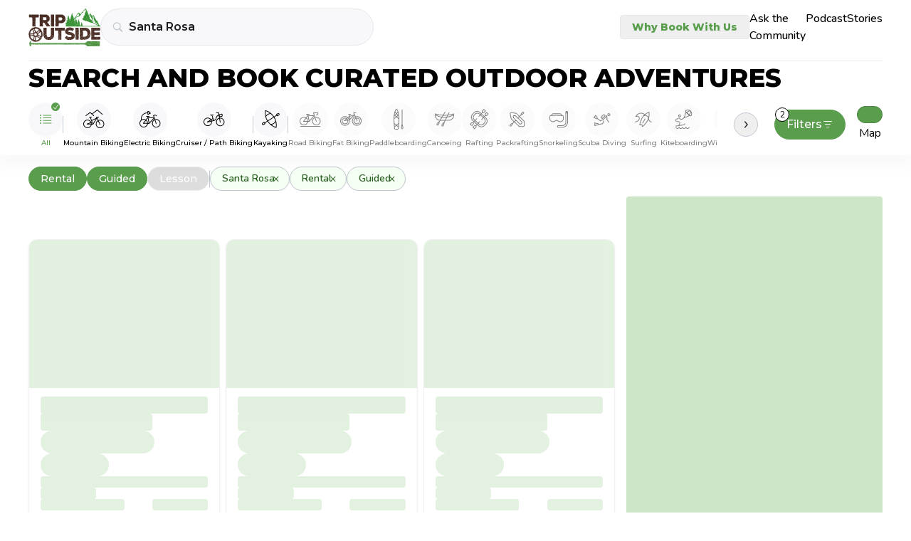

--- FILE ---
content_type: text/html
request_url: https://tripoutside.com/browse/location:us:ca:santa-rosa/adventure-type:rental/adventure-type:guided
body_size: 56330
content:
<!DOCTYPE html>
<html lang="en">
  <head>
    <meta charset="utf-8" />
    <link rel="icon" href="/browse/favicon.png" />
    <meta name="viewport" content="width=device-width, initial-scale=1" />

    <!-- Google Tag Manager -->
    <!--deno-fmt-ignore-->
    <script>(function(w,d,s,l,i){w[l]=w[l]||[];w[l].push({'gtm.start': new Date().getTime(),event:'gtm.js'});var f=d.getElementsByTagName(s)[0],j=d.createElement(s),dl=l!='dataLayer'?'&l='+l:'';j.async=true;j.src='https://www.googletagmanager.com/gtm.js?id='+i+dl;f.parentNode.insertBefore(j,f);})(window,document,'script','dataLayer','GTM-WC8HJTX');</script>

    
		<link href="../../../browse/_app/immutable/assets/Values.DeVcrBJz.css" rel="stylesheet">
		<link href="../../../browse/_app/immutable/assets/GoogleAnalytics.D5O6IKB4.css" rel="stylesheet">
		<link href="../../../browse/_app/immutable/assets/2.CI1qhZbo.css" rel="stylesheet">
		<link href="../../../browse/_app/immutable/assets/green-arrow.UPeexNM6.css" rel="stylesheet">
		<link href="../../../browse/_app/immutable/assets/5.u7H4vBZL.css" rel="stylesheet">
		<link href="../../../browse/_app/immutable/assets/Map.zMeonro2.css" rel="stylesheet"><!--1oqu2l8--><link rel="preconnect" href="https://fonts.gstatic.com"/> <link rel="preconnect" href="https://fonts.googleapis.com"/><!----><!--1rcvots--><link href="https://fonts.googleapis.com/css2?family=Montserrat:wght@300;400;500;600;800&amp;display=swap" rel="stylesheet"/> <link href="https://fonts.googleapis.com/css2?family=Nunito:wght@300;400;500;600;700;800&amp;display=swap" rel="stylesheet"/>  <!--[--><script>
      (function (h, o, t, j, a, r) {
    h.hj = h.hj ||
      function () {
        (h.hj.q = h.hj.q || []).push(arguments);
      };
    h._hjSettings = { hjid: 2926001, hjsv: 6 };
    a = o.getElementsByTagName("head")[0];
    r = o.createElement("script");
    r.async = 1;
    r.src = t + h._hjSettings.hjid + j + h._hjSettings.hjsv;
    a.appendChild(r);
  })(window, document, "https://static.hotjar.com/c/hotjar-", ".js?sv=");
    </script><!----><!--]--> <script src="https://static.elfsight.com/platform/platform.js" data-use-service-core="" defer></script> <script defer type="text/javascript" src="https://birdeye.com/embed/v6/242650/1/4172333697/dc59e1adf4391ab875576b53402114b15f0aa8dc378bb205?isWidgetAlignLeft=true"></script> <script src="https://analytics.ahrefs.com/analytics.js" data-key="fq6HDELFuZRWc6ZfHwBBTA" async></script><!----><!--xbbf1e--><!--[!--><!--]--> <!--[!--><!--]--> <meta property="og:image" content="/browse/logo.png" class="svelte-xbbf1e"/> <!--[!--><!--]--> <link rel="canonical" href="https://tripoutside.com/browse/location:us:ca:santa-rosa" class="svelte-xbbf1e"/><!----><title>
    Outdoor Adventures - search and book on TripOutside
  </title>
  </head>

  <body data-sveltekit-preload-data="hover">
    <!-- Google Tag Manager (noscript) -->
    <!--deno-fmt-ignore-->
    <noscript><iframe src="https://www.googletagmanager.com/ns.html?id=GTM-WC8HJTX" height="0" width="0" style="display:none;visibility:hidden"></iframe></noscript>

    <div style="display: contents"><!--[--><!--[--><!----><!--[--><!----><!--[!--><!--]--> <main class="min-h-[100vh] flex flex-col"><!--[--><!--[!--><!----><div class="flex w-full top-0 z-[100] bg-white xxl:px-auto md:px-10 px-6 sticky"><div class="w-full flex sm:py-3 sm:pb-5 py-5 pb-6 justify-center md:justify-between items-center mx-auto sm:border-b sm:border-second-gray bg-white z-[100] max-w-max"><div class="flex gap-2 sm:gap-4 items-center w-full"><a href="https://tripoutside.com" class="shrink-0" data-sveltekit-reload=""><!--[!--><img width="101" height="52" src="/browse/_app/immutable/assets/logo.D_9P5mR4.svg" alt="logo"/><!--]--></a> <div id="search" class="w-full gap-2 z-[100] flex sm:first:mr-4 items-center svelte-xbbf1e"><!----><div class=" z-[60] w-full sm:max-w-sm relative "><div class="flex justify-between"><form class=" text-sm+ flex border rounded-full bg-super-light-gray w-full min-h-[40px] min-w-[7.5rem] transition z-[1] border-search-light-gray hover:border-search-gray "><div class="flex items-center justify-between w-full py-[3px] pl-[10px] pr-1 sm:pl-4"><div class="text-main-gray mr-2" aria-hidden="true"><!----><svg
  width="15"
  height="14"
  viewBox="0 0 15 14"
  fill="none"
  xmlns="http://www.w3.org/2000/svg"
>
  <path
    d="M0.821289 5.7793C0.821289 6.53125 0.962565 7.23763 1.24512 7.89844C1.52767 8.55469 1.9196 9.13346 2.4209 9.63477C2.9222 10.1361 3.50098 10.528 4.15723 10.8105C4.81803 11.0931 5.52441 11.2344 6.27637 11.2344C6.86882 11.2344 7.43392 11.1432 7.97168 10.9609C8.50944 10.7786 9.00163 10.528 9.44824 10.209L12.8115 13.5791C12.8936 13.6566 12.9824 13.7135 13.0781 13.75C13.1784 13.791 13.2832 13.8115 13.3926 13.8115C13.5475 13.8115 13.6842 13.7751 13.8027 13.7021C13.9212 13.6338 14.0124 13.5381 14.0762 13.415C14.1445 13.292 14.1787 13.1553 14.1787 13.0049C14.1787 12.8955 14.1582 12.793 14.1172 12.6973C14.0807 12.6016 14.026 12.5173 13.9531 12.4443L10.6104 9.08105C10.9613 8.62533 11.2347 8.11719 11.4307 7.55664C11.6312 6.99609 11.7314 6.40365 11.7314 5.7793C11.7314 5.02734 11.5902 4.32324 11.3076 3.66699C11.0251 3.00618 10.6331 2.42513 10.1318 1.92383C9.63053 1.42253 9.04948 1.0306 8.38867 0.748047C7.73242 0.465495 7.02832 0.324219 6.27637 0.324219C5.52441 0.324219 4.81803 0.465495 4.15723 0.748047C3.50098 1.0306 2.9222 1.42253 2.4209 1.92383C1.9196 2.42513 1.52767 3.00618 1.24512 3.66699C0.962565 4.32324 0.821289 5.02734 0.821289 5.7793ZM1.99023 5.7793C1.99023 5.18685 2.09961 4.63314 2.31836 4.11816C2.54167 3.59863 2.84928 3.1429 3.24121 2.75098C3.6377 2.35449 4.09342 2.04688 4.6084 1.82812C5.12793 1.60482 5.68392 1.49316 6.27637 1.49316C6.86882 1.49316 7.42253 1.60482 7.9375 1.82812C8.45703 2.04688 8.91276 2.35449 9.30469 2.75098C9.69661 3.1429 10.0042 3.59863 10.2275 4.11816C10.4508 4.63314 10.5625 5.18685 10.5625 5.7793C10.5625 6.37174 10.4508 6.92773 10.2275 7.44727C10.0042 7.96224 9.69661 8.41569 9.30469 8.80762C8.91276 9.19954 8.45703 9.50716 7.9375 9.73047C7.42253 9.95378 6.86882 10.0654 6.27637 10.0654C5.68392 10.0654 5.12793 9.95378 4.6084 9.73047C4.09342 9.50716 3.6377 9.19954 3.24121 8.80762C2.84928 8.41569 2.54167 7.96224 2.31836 7.44727C2.09961 6.92773 1.99023 6.37174 1.99023 5.7793Z"
    fill="currentColor"
  />
</svg>
<!----></div> <input id="location-search" class="mr-2 sm:py-2.5 outline-none w-full bg-inherit text-base font-semibold text-main-black font-montserrat placeholder:text-semidark-gray" value="Santa Rosa" placeholder="Select Destination"/> <button type="button" class="text-tiny text-bold text-main-green mr-2 hidden">Clear</button> <div class="inline-block sm:hidden"><!----></div></div></form> <button class="text-right px-2 hidden" aria-label="Close"><i class="fas fa-xmark"></i></button></div> <div class=" -z-[1] w-full left-0 bg-white absolute border-search-light-gray border top-0 overflow-hidden rounded-t-[27px] rounded-xl " hidden data-testid="FilteringInput-DropDown"><div class=" flex flex-col overflow-y-auto w-full max-h-[70vh] md:max-h-[85vh] pt-6 mt-8 sm:pt-8 pb-1 "><!--[--><div class="mb-4"><!--[!--><a href="/browse" class="block px-3 w-full text-left py-2 font-montserrat text-base font-semibold text-main-black">All locations</a><!--]--> <!--[--><!--]--><!----></div><div class="mb-4"><!--[--><a href="../../../browse/location:us" class="block px-3 w-full text-left py-2 mb-1 font-semibold text-card-gray text-tiny font-montserrat">USA</a><!--]--> <!--[--><!--[--><a href="../../../browse/location:us:ak" class="block px-3 w-full text-left py-2 mb-1 font-semibold text-card-gray text-tiny font-montserrat">Alaska</a><!--]--> <!--[--><!--[!--><a href="../../../browse/location:us:ak:anchorage" class="block px-3 w-full text-left py-2 font-montserrat text-base font-semibold text-main-black">Anchorage</a><!--]--> <!--[--><!--]--><!--[!--><a href="../../../browse/location:us:ak:denali-national-park" class="block px-3 w-full text-left py-2 font-montserrat text-base font-semibold text-main-black">Denali National Park</a><!--]--> <!--[--><!--]--><!--[!--><a href="../../../browse/location:us:ak:fairbanks" class="block px-3 w-full text-left py-2 font-montserrat text-base font-semibold text-main-black">Fairbanks</a><!--]--> <!--[--><!--]--><!--[!--><a href="../../../browse/location:us:ak:girdwood" class="block px-3 w-full text-left py-2 font-montserrat text-base font-semibold text-main-black">Girdwood</a><!--]--> <!--[--><!--]--><!--[!--><a href="../../../browse/location:us:ak:glennallen" class="block px-3 w-full text-left py-2 font-montserrat text-base font-semibold text-main-black">Glennallen</a><!--]--> <!--[--><!--]--><!--[!--><a href="../../../browse/location:us:ak:haines" class="block px-3 w-full text-left py-2 font-montserrat text-base font-semibold text-main-black">Haines</a><!--]--> <!--[--><!--]--><!--[!--><a href="../../../browse/location:us:ak:healy" class="block px-3 w-full text-left py-2 font-montserrat text-base font-semibold text-main-black">Healy</a><!--]--> <!--[--><!--]--><!--[!--><a href="../../../browse/location:us:ak:homer" class="block px-3 w-full text-left py-2 font-montserrat text-base font-semibold text-main-black">Homer</a><!--]--> <!--[--><!--]--><!--[!--><a href="../../../browse/location:us:ak:juneau" class="block px-3 w-full text-left py-2 font-montserrat text-base font-semibold text-main-black">Juneau</a><!--]--> <!--[--><!--]--><!--[!--><a href="../../../browse/location:us:ak:ketchikan" class="block px-3 w-full text-left py-2 font-montserrat text-base font-semibold text-main-black">Ketchikan</a><!--]--> <!--[--><!--]--><!--[!--><a href="../../../browse/location:us:ak:mccarthy" class="block px-3 w-full text-left py-2 font-montserrat text-base font-semibold text-main-black">McCarthy</a><!--]--> <!--[--><!--]--><!--[!--><a href="../../../browse/location:us:ak:palmer" class="block px-3 w-full text-left py-2 font-montserrat text-base font-semibold text-main-black">Palmer</a><!--]--> <!--[--><!--]--><!--[!--><a href="../../../browse/location:us:ak:seward" class="block px-3 w-full text-left py-2 font-montserrat text-base font-semibold text-main-black">Seward</a><!--]--> <!--[--><!--]--><!--[!--><a href="../../../browse/location:us:ak:skagway" class="block px-3 w-full text-left py-2 font-montserrat text-base font-semibold text-main-black">Skagway</a><!--]--> <!--[--><!--]--><!--[!--><a href="../../../browse/location:us:ak:talkeetna" class="block px-3 w-full text-left py-2 font-montserrat text-base font-semibold text-main-black">Talkeetna</a><!--]--> <!--[--><!--]--><!--[!--><a href="../../../browse/location:us:ak:valdez" class="block px-3 w-full text-left py-2 font-montserrat text-base font-semibold text-main-black">Valdez</a><!--]--> <!--[--><!--]--><!--[!--><a href="../../../browse/location:us:ak:whittier" class="block px-3 w-full text-left py-2 font-montserrat text-base font-semibold text-main-black">Whittier</a><!--]--> <!--[--><!--]--><!--[!--><a href="../../../browse/location:us:ak:willow" class="block px-3 w-full text-left py-2 font-montserrat text-base font-semibold text-main-black">Willow</a><!--]--> <!--[--><!--]--><!--[!--><a href="../../../browse/location:us:ak:wrangell-st-elias-national-park" class="block px-3 w-full text-left py-2 font-montserrat text-base font-semibold text-main-black">Wrangell – St. Elias National Park</a><!--]--> <!--[--><!--]--><!--]--><!--[--><a href="../../../browse/location:us:al" class="block px-3 w-full text-left py-2 mb-1 font-semibold text-card-gray text-tiny font-montserrat">Alabama</a><!--]--> <!--[--><!--[!--><a href="../../../browse/location:us:al:birmingham" class="block px-3 w-full text-left py-2 font-montserrat text-base font-semibold text-main-black">Birmingham</a><!--]--> <!--[--><!--]--><!--[!--><a href="../../../browse/location:us:al:dauphin-island" class="block px-3 w-full text-left py-2 font-montserrat text-base font-semibold text-main-black">Dauphin Island</a><!--]--> <!--[--><!--]--><!--[!--><a href="../../../browse/location:us:al:gulf-shores" class="block px-3 w-full text-left py-2 font-montserrat text-base font-semibold text-main-black">Gulf Shores</a><!--]--> <!--[--><!--]--><!--]--><!--[--><a href="../../../browse/location:us:ar" class="block px-3 w-full text-left py-2 mb-1 font-semibold text-card-gray text-tiny font-montserrat">Arkansas</a><!--]--> <!--[--><!--[!--><a href="../../../browse/location:us:ar:bentonville" class="block px-3 w-full text-left py-2 font-montserrat text-base font-semibold text-main-black">Bentonville</a><!--]--> <!--[--><!--]--><!--]--><!--[--><a href="../../../browse/location:us:az" class="block px-3 w-full text-left py-2 mb-1 font-semibold text-card-gray text-tiny font-montserrat">Arizona</a><!--]--> <!--[--><!--[!--><a href="../../../browse/location:us:az:camp-verde" class="block px-3 w-full text-left py-2 font-montserrat text-base font-semibold text-main-black">Camp Verde</a><!--]--> <!--[--><!--]--><!--[!--><a href="../../../browse/location:us:az:clarkdale" class="block px-3 w-full text-left py-2 font-montserrat text-base font-semibold text-main-black">Clarkdale</a><!--]--> <!--[--><!--]--><!--[!--><a href="../../../browse/location:us:az:cottonwood" class="block px-3 w-full text-left py-2 font-montserrat text-base font-semibold text-main-black">Cottonwood</a><!--]--> <!--[--><!--]--><!--[!--><a href="../../../browse/location:us:az:flagstaff" class="block px-3 w-full text-left py-2 font-montserrat text-base font-semibold text-main-black">Flagstaff</a><!--]--> <!--[--><!--]--><!--[!--><a href="../../../browse/location:us:az:grand-canyon" class="block px-3 w-full text-left py-2 font-montserrat text-base font-semibold text-main-black">Grand Canyon</a><!--]--> <!--[--><!--]--><!--[!--><a href="../../../browse/location:us:az:lake-powell" class="block px-3 w-full text-left py-2 font-montserrat text-base font-semibold text-main-black">Lake Powell</a><!--]--> <!--[--><!--]--><!--[!--><a href="../../../browse/location:us:az:mesa" class="block px-3 w-full text-left py-2 font-montserrat text-base font-semibold text-main-black">Mesa</a><!--]--> <!--[--><!--]--><!--[!--><a href="../../../browse/location:us:az:page" class="block px-3 w-full text-left py-2 font-montserrat text-base font-semibold text-main-black">Page</a><!--]--> <!--[--><!--]--><!--[!--><a href="../../../browse/location:us:az:peoria" class="block px-3 w-full text-left py-2 font-montserrat text-base font-semibold text-main-black">Peoria</a><!--]--> <!--[--><!--]--><!--[!--><a href="../../../browse/location:us:az:phoenix" class="block px-3 w-full text-left py-2 font-montserrat text-base font-semibold text-main-black">Phoenix</a><!--]--> <!--[--><!--]--><!--[!--><a href="../../../browse/location:us:az:prescott" class="block px-3 w-full text-left py-2 font-montserrat text-base font-semibold text-main-black">Prescott</a><!--]--> <!--[--><!--]--><!--[!--><a href="../../../browse/location:us:az:saguaro-lake" class="block px-3 w-full text-left py-2 font-montserrat text-base font-semibold text-main-black">Saguaro Lake</a><!--]--> <!--[--><!--]--><!--[!--><a href="../../../browse/location:us:az:scottsdale" class="block px-3 w-full text-left py-2 font-montserrat text-base font-semibold text-main-black">Scottsdale</a><!--]--> <!--[--><!--]--><!--[!--><a href="../../../browse/location:us:az:sedona" class="block px-3 w-full text-left py-2 font-montserrat text-base font-semibold text-main-black">Sedona</a><!--]--> <!--[--><!--]--><!--[!--><a href="../../../browse/location:us:az:tempe" class="block px-3 w-full text-left py-2 font-montserrat text-base font-semibold text-main-black">Tempe</a><!--]--> <!--[--><!--]--><!--[!--><a href="../../../browse/location:us:az:tucson" class="block px-3 w-full text-left py-2 font-montserrat text-base font-semibold text-main-black">Tucson</a><!--]--> <!--[--><!--]--><!--[!--><a href="../../../browse/location:us:az:willow-beach" class="block px-3 w-full text-left py-2 font-montserrat text-base font-semibold text-main-black">Willow Beach</a><!--]--> <!--[--><!--]--><!--]--><!--[--><a href="../../../browse/location:us:ca" class="block px-3 w-full text-left py-2 mb-1 font-semibold text-card-gray text-tiny font-montserrat">California</a><!--]--> <!--[--><!--[!--><a href="../../../browse/location:us:ca:alpine-meadows" class="block px-3 w-full text-left py-2 font-montserrat text-base font-semibold text-main-black">Alpine Meadows</a><!--]--> <!--[--><!--]--><!--[!--><a href="../../../browse/location:us:ca:antioch" class="block px-3 w-full text-left py-2 font-montserrat text-base font-semibold text-main-black">Antioch</a><!--]--> <!--[--><!--]--><!--[!--><a href="../../../browse/location:us:ca:arcata" class="block px-3 w-full text-left py-2 font-montserrat text-base font-semibold text-main-black">Arcata</a><!--]--> <!--[--><!--]--><!--[!--><a href="../../../browse/location:us:ca:bakersfield" class="block px-3 w-full text-left py-2 font-montserrat text-base font-semibold text-main-black">Bakersfield</a><!--]--> <!--[--><!--]--><!--[!--><a href="../../../browse/location:us:ca:big-bear-lake" class="block px-3 w-full text-left py-2 font-montserrat text-base font-semibold text-main-black">Big Bear Lake</a><!--]--> <!--[--><!--]--><!--[!--><a href="../../../browse/location:us:ca:calistoga" class="block px-3 w-full text-left py-2 font-montserrat text-base font-semibold text-main-black">Calistoga</a><!--]--> <!--[--><!--]--><!--[!--><a href="../../../browse/location:us:ca:carlsbad" class="block px-3 w-full text-left py-2 font-montserrat text-base font-semibold text-main-black">Carlsbad</a><!--]--> <!--[--><!--]--><!--[!--><a href="../../../browse/location:us:ca:carnelian-bay" class="block px-3 w-full text-left py-2 font-montserrat text-base font-semibold text-main-black">Carnelian Bay</a><!--]--> <!--[--><!--]--><!--[!--><a href="../../../browse/location:us:ca:catalina-island" class="block px-3 w-full text-left py-2 font-montserrat text-base font-semibold text-main-black">Catalina Island</a><!--]--> <!--[--><!--]--><!--[!--><a href="../../../browse/location:us:ca:coloma" class="block px-3 w-full text-left py-2 font-montserrat text-base font-semibold text-main-black">Coloma</a><!--]--> <!--[--><!--]--><!--[!--><a href="../../../browse/location:us:ca:del-loma" class="block px-3 w-full text-left py-2 font-montserrat text-base font-semibold text-main-black">Del Loma</a><!--]--> <!--[--><!--]--><!--[!--><a href="../../../browse/location:us:ca:downieville" class="block px-3 w-full text-left py-2 font-montserrat text-base font-semibold text-main-black">Downieville</a><!--]--> <!--[--><!--]--><!--[!--><a href="../../../browse/location:us:ca:eureka" class="block px-3 w-full text-left py-2 font-montserrat text-base font-semibold text-main-black">Eureka</a><!--]--> <!--[--><!--]--><!--[!--><a href="../../../browse/location:us:ca:groveland" class="block px-3 w-full text-left py-2 font-montserrat text-base font-semibold text-main-black">Groveland</a><!--]--> <!--[--><!--]--><!--[!--><a href="../../../browse/location:us:ca:happy-camp" class="block px-3 w-full text-left py-2 font-montserrat text-base font-semibold text-main-black">Happy Camp</a><!--]--> <!--[--><!--]--><!--[!--><a href="../../../browse/location:us:ca:healdsburg" class="block px-3 w-full text-left py-2 font-montserrat text-base font-semibold text-main-black">Healdsburg</a><!--]--> <!--[--><!--]--><!--[!--><a href="../../../browse/location:us:ca:heavenly-resort" class="block px-3 w-full text-left py-2 font-montserrat text-base font-semibold text-main-black">Heavenly Resort</a><!--]--> <!--[--><!--]--><!--[!--><a href="../../../browse/location:us:ca:homewood-mountain-resort" class="block px-3 w-full text-left py-2 font-montserrat text-base font-semibold text-main-black">Homewood Mountain Resort</a><!--]--> <!--[--><!--]--><!--[!--><a href="../../../browse/location:us:ca:hornbrook" class="block px-3 w-full text-left py-2 font-montserrat text-base font-semibold text-main-black">Hornbrook</a><!--]--> <!--[--><!--]--><!--[!--><a href="../../../browse/location:us:ca:junction-city" class="block px-3 w-full text-left py-2 font-montserrat text-base font-semibold text-main-black">Junction City</a><!--]--> <!--[--><!--]--><!--[!--><a href="../../../browse/location:us:ca:june-mountain" class="block px-3 w-full text-left py-2 font-montserrat text-base font-semibold text-main-black">June Mountain</a><!--]--> <!--[--><!--]--><!--[!--><a href="../../../browse/location:us:ca:kernville" class="block px-3 w-full text-left py-2 font-montserrat text-base font-semibold text-main-black">Kernville</a><!--]--> <!--[--><!--]--><!--[!--><a href="../../../browse/location:us:ca:kirkwood-resort" class="block px-3 w-full text-left py-2 font-montserrat text-base font-semibold text-main-black">Kirkwood Resort</a><!--]--> <!--[--><!--]--><!--[!--><a href="../../../browse/location:us:ca:la-jolla" class="block px-3 w-full text-left py-2 font-montserrat text-base font-semibold text-main-black">La Jolla</a><!--]--> <!--[--><!--]--><!--[!--><a href="../../../browse/location:us:ca:laguna-beach" class="block px-3 w-full text-left py-2 font-montserrat text-base font-semibold text-main-black">Laguna Beach</a><!--]--> <!--[--><!--]--><!--[!--><a href="../../../browse/location:us:ca:lake-tahoe" class="block px-3 w-full text-left py-2 font-montserrat text-base font-semibold text-main-black">Lake Tahoe</a><!--]--> <!--[--><!--]--><!--[!--><a href="../../../browse/location:us:ca:los-angeles" class="block px-3 w-full text-left py-2 font-montserrat text-base font-semibold text-main-black">Los Angeles</a><!--]--> <!--[--><!--]--><!--[!--><a href="../../../browse/location:us:ca:malibu" class="block px-3 w-full text-left py-2 font-montserrat text-base font-semibold text-main-black">Malibu</a><!--]--> <!--[--><!--]--><!--[!--><a href="../../../browse/location:us:ca:mammoth-lakes" class="block px-3 w-full text-left py-2 font-montserrat text-base font-semibold text-main-black">Mammoth Lakes</a><!--]--> <!--[--><!--]--><!--[!--><a href="../../../browse/location:us:ca:monterey" class="block px-3 w-full text-left py-2 font-montserrat text-base font-semibold text-main-black">Monterey</a><!--]--> <!--[--><!--]--><!--[!--><a href="../../../browse/location:us:ca:moss-landing" class="block px-3 w-full text-left py-2 font-montserrat text-base font-semibold text-main-black">Moss Landing</a><!--]--> <!--[--><!--]--><!--[!--><a href="../../../browse/location:us:ca:napa" class="block px-3 w-full text-left py-2 font-montserrat text-base font-semibold text-main-black">Napa</a><!--]--> <!--[--><!--]--><!--[!--><a href="../../../browse/location:us:ca:newport-beach" class="block px-3 w-full text-left py-2 font-montserrat text-base font-semibold text-main-black">Newport Beach</a><!--]--> <!--[--><!--]--><!--[!--><a href="../../../browse/location:us:ca:northstar-resort" class="block px-3 w-full text-left py-2 font-montserrat text-base font-semibold text-main-black">Northstar Resort</a><!--]--> <!--[--><!--]--><!--[!--><a href="../../../browse/location:us:ca:oceanside" class="block px-3 w-full text-left py-2 font-montserrat text-base font-semibold text-main-black">Oceanside</a><!--]--> <!--[--><!--]--><!--[!--><a href="../../../browse/location:us:ca:orange-county" class="block px-3 w-full text-left py-2 font-montserrat text-base font-semibold text-main-black">Orange County</a><!--]--> <!--[--><!--]--><!--[!--><a href="../../../browse/location:us:ca:palisades-tahoe-resort" class="block px-3 w-full text-left py-2 font-montserrat text-base font-semibold text-main-black">Palisades Tahoe Resort</a><!--]--> <!--[--><!--]--><!--[!--><a href="../../../browse/location:us:ca:pismo-beach" class="block px-3 w-full text-left py-2 font-montserrat text-base font-semibold text-main-black">Pismo Beach</a><!--]--> <!--[--><!--]--><!--[!--><a href="../../../browse/location:us:ca:san-diego" class="block px-3 w-full text-left py-2 font-montserrat text-base font-semibold text-main-black">San Diego</a><!--]--> <!--[--><!--]--><!--[!--><a href="../../../browse/location:us:ca:san-francisco" class="block px-3 w-full text-left py-2 font-montserrat text-base font-semibold text-main-black">San Francisco</a><!--]--> <!--[--><!--]--><!--[!--><a href="../../../browse/location:us:ca:santa-barbara" class="block px-3 w-full text-left py-2 font-montserrat text-base font-semibold text-main-black">Santa Barbara</a><!--]--> <!--[--><!--]--><!--[!--><a href="../../../browse/location:us:ca:santa-cruz" class="block px-3 w-full text-left py-2 font-montserrat text-base font-semibold text-main-black">Santa Cruz</a><!--]--> <!--[--><!--]--><!--[!--><a href="../../../browse/location:us:ca:santa-monica" class="block px-3 w-full text-left py-2 font-montserrat text-base font-semibold text-main-black">Santa Monica</a><!--]--> <!--[--><!--]--><!--[!--><a href="../../../browse/location:us:ca:santa-rosa" class="block px-3 w-full text-left py-2 font-montserrat text-base font-semibold text-main-black bg-main-green text-white rounded">Santa Rosa</a><!--]--> <!--[--><!--]--><!--[!--><a href="../../../browse/location:us:ca:sierra-at-tahoe-resort" class="block px-3 w-full text-left py-2 font-montserrat text-base font-semibold text-main-black">Sierra-at-Tahoe Resort</a><!--]--> <!--[--><!--]--><!--[!--><a href="../../../browse/location:us:ca:somes-bar" class="block px-3 w-full text-left py-2 font-montserrat text-base font-semibold text-main-black">Somes Bar</a><!--]--> <!--[--><!--]--><!--[!--><a href="../../../browse/location:us:ca:south-lake-tahoe" class="block px-3 w-full text-left py-2 font-montserrat text-base font-semibold text-main-black">South Lake Tahoe</a><!--]--> <!--[--><!--]--><!--[!--><a href="../../../browse/location:us:ca:tahoe-city" class="block px-3 w-full text-left py-2 font-montserrat text-base font-semibold text-main-black">Tahoe City</a><!--]--> <!--[--><!--]--><!--[!--><a href="../../../browse/location:us:ca:temecula" class="block px-3 w-full text-left py-2 font-montserrat text-base font-semibold text-main-black">Temecula</a><!--]--> <!--[--><!--]--><!--[!--><a href="../../../browse/location:us:ca:truckee" class="block px-3 w-full text-left py-2 font-montserrat text-base font-semibold text-main-black">Truckee</a><!--]--> <!--[--><!--]--><!--[!--><a href="../../../browse/location:us:ca:willow-creek" class="block px-3 w-full text-left py-2 font-montserrat text-base font-semibold text-main-black">Willow Creek</a><!--]--> <!--[--><!--]--><!--[!--><a href="../../../browse/location:us:ca:yosemite-national-park" class="block px-3 w-full text-left py-2 font-montserrat text-base font-semibold text-main-black">Yosemite National Park</a><!--]--> <!--[--><!--]--><!--]--><!--[--><a href="../../../browse/location:us:co" class="block px-3 w-full text-left py-2 mb-1 font-semibold text-card-gray text-tiny font-montserrat">Colorado</a><!--]--> <!--[--><!--[!--><a href="../../../browse/location:us:co:arapahoe-basin" class="block px-3 w-full text-left py-2 font-montserrat text-base font-semibold text-main-black">Arapahoe Basin</a><!--]--> <!--[--><!--]--><!--[!--><a href="../../../browse/location:us:co:aspen" class="block px-3 w-full text-left py-2 font-montserrat text-base font-semibold text-main-black">Aspen</a><!--]--> <!--[--><!--]--><!--[!--><a href="../../../browse/location:us:co:aurora" class="block px-3 w-full text-left py-2 font-montserrat text-base font-semibold text-main-black">Aurora</a><!--]--> <!--[--><!--]--><!--[!--><a href="../../../browse/location:us:co:avon" class="block px-3 w-full text-left py-2 font-montserrat text-base font-semibold text-main-black">Avon</a><!--]--> <!--[--><!--]--><!--[!--><a href="../../../browse/location:us:co:beaver-creek" class="block px-3 w-full text-left py-2 font-montserrat text-base font-semibold text-main-black">Beaver Creek</a><!--]--> <!--[--><!--]--><!--[!--><a href="../../../browse/location:us:co:bond" class="block px-3 w-full text-left py-2 font-montserrat text-base font-semibold text-main-black">Bond</a><!--]--> <!--[--><!--]--><!--[!--><a href="../../../browse/location:us:co:boulder" class="block px-3 w-full text-left py-2 font-montserrat text-base font-semibold text-main-black">Boulder</a><!--]--> <!--[--><!--]--><!--[!--><a href="../../../browse/location:us:co:breckenridge" class="block px-3 w-full text-left py-2 font-montserrat text-base font-semibold text-main-black">Breckenridge</a><!--]--> <!--[--><!--]--><!--[!--><a href="../../../browse/location:us:co:buena-vista" class="block px-3 w-full text-left py-2 font-montserrat text-base font-semibold text-main-black">Buena Vista</a><!--]--> <!--[--><!--]--><!--[!--><a href="../../../browse/location:us:co:canon-city" class="block px-3 w-full text-left py-2 font-montserrat text-base font-semibold text-main-black">Canon City</a><!--]--> <!--[--><!--]--><!--[!--><a href="../../../browse/location:us:co:colorado-springs" class="block px-3 w-full text-left py-2 font-montserrat text-base font-semibold text-main-black">Colorado Springs</a><!--]--> <!--[--><!--]--><!--[!--><a href="../../../browse/location:us:co:copper-mountain" class="block px-3 w-full text-left py-2 font-montserrat text-base font-semibold text-main-black">Copper Mountain</a><!--]--> <!--[--><!--]--><!--[!--><a href="../../../browse/location:us:co:cortez" class="block px-3 w-full text-left py-2 font-montserrat text-base font-semibold text-main-black">Cortez</a><!--]--> <!--[--><!--]--><!--[!--><a href="../../../browse/location:us:co:crested-butte" class="block px-3 w-full text-left py-2 font-montserrat text-base font-semibold text-main-black">Crested Butte</a><!--]--> <!--[--><!--]--><!--[!--><a href="../../../browse/location:us:co:denver" class="block px-3 w-full text-left py-2 font-montserrat text-base font-semibold text-main-black">Denver</a><!--]--> <!--[--><!--]--><!--[!--><a href="../../../browse/location:us:co:dillon" class="block px-3 w-full text-left py-2 font-montserrat text-base font-semibold text-main-black">Dillon</a><!--]--> <!--[--><!--]--><!--[!--><a href="../../../browse/location:us:co:dinosaur-national-monument" class="block px-3 w-full text-left py-2 font-montserrat text-base font-semibold text-main-black">Dinosaur National Monument</a><!--]--> <!--[--><!--]--><!--[!--><a href="../../../browse/location:us:co:dolores" class="block px-3 w-full text-left py-2 font-montserrat text-base font-semibold text-main-black">Dolores</a><!--]--> <!--[--><!--]--><!--[!--><a href="../../../browse/location:us:co:dumont" class="block px-3 w-full text-left py-2 font-montserrat text-base font-semibold text-main-black">Dumont</a><!--]--> <!--[--><!--]--><!--[!--><a href="../../../browse/location:us:co:durango" class="block px-3 w-full text-left py-2 font-montserrat text-base font-semibold text-main-black">Durango</a><!--]--> <!--[--><!--]--><!--[!--><a href="../../../browse/location:us:co:estes-park" class="block px-3 w-full text-left py-2 font-montserrat text-base font-semibold text-main-black">Estes Park</a><!--]--> <!--[--><!--]--><!--[!--><a href="../../../browse/location:us:co:fort-collins" class="block px-3 w-full text-left py-2 font-montserrat text-base font-semibold text-main-black">Fort Collins</a><!--]--> <!--[--><!--]--><!--[!--><a href="../../../browse/location:us:co:frisco" class="block px-3 w-full text-left py-2 font-montserrat text-base font-semibold text-main-black">Frisco</a><!--]--> <!--[--><!--]--><!--[!--><a href="../../../browse/location:us:co:fruita" class="block px-3 w-full text-left py-2 font-montserrat text-base font-semibold text-main-black">Fruita</a><!--]--> <!--[--><!--]--><!--[!--><a href="../../../browse/location:us:co:glenwood-springs" class="block px-3 w-full text-left py-2 font-montserrat text-base font-semibold text-main-black">Glenwood Springs</a><!--]--> <!--[--><!--]--><!--[!--><a href="../../../browse/location:us:co:golden" class="block px-3 w-full text-left py-2 font-montserrat text-base font-semibold text-main-black">Golden</a><!--]--> <!--[--><!--]--><!--[!--><a href="../../../browse/location:us:co:granby-ranch" class="block px-3 w-full text-left py-2 font-montserrat text-base font-semibold text-main-black">Granby Ranch</a><!--]--> <!--[--><!--]--><!--[!--><a href="../../../browse/location:us:co:grand-junction" class="block px-3 w-full text-left py-2 font-montserrat text-base font-semibold text-main-black">Grand Junction</a><!--]--> <!--[--><!--]--><!--[!--><a href="../../../browse/location:us:co:gunnison" class="block px-3 w-full text-left py-2 font-montserrat text-base font-semibold text-main-black">Gunnison</a><!--]--> <!--[--><!--]--><!--[!--><a href="../../../browse/location:us:co:hotchkiss" class="block px-3 w-full text-left py-2 font-montserrat text-base font-semibold text-main-black">Hotchkiss</a><!--]--> <!--[--><!--]--><!--[!--><a href="../../../browse/location:us:co:idaho-springs" class="block px-3 w-full text-left py-2 font-montserrat text-base font-semibold text-main-black">Idaho Springs</a><!--]--> <!--[--><!--]--><!--[!--><a href="../../../browse/location:us:co:keystone" class="block px-3 w-full text-left py-2 font-montserrat text-base font-semibold text-main-black">Keystone</a><!--]--> <!--[--><!--]--><!--[!--><a href="../../../browse/location:us:co:kremmling" class="block px-3 w-full text-left py-2 font-montserrat text-base font-semibold text-main-black">Kremmling</a><!--]--> <!--[--><!--]--><!--[!--><a href="../../../browse/location:us:co:lake-george" class="block px-3 w-full text-left py-2 font-montserrat text-base font-semibold text-main-black">Lake George</a><!--]--> <!--[--><!--]--><!--[!--><a href="../../../browse/location:us:co:leadville" class="block px-3 w-full text-left py-2 font-montserrat text-base font-semibold text-main-black">Leadville</a><!--]--> <!--[--><!--]--><!--[!--><a href="../../../browse/location:us:co:littleton" class="block px-3 w-full text-left py-2 font-montserrat text-base font-semibold text-main-black">Littleton</a><!--]--> <!--[--><!--]--><!--[!--><a href="../../../browse/location:us:co:loveland-ski-resort" class="block px-3 w-full text-left py-2 font-montserrat text-base font-semibold text-main-black">Loveland Ski Resort</a><!--]--> <!--[--><!--]--><!--[!--><a href="../../../browse/location:us:co:mancos" class="block px-3 w-full text-left py-2 font-montserrat text-base font-semibold text-main-black">Mancos</a><!--]--> <!--[--><!--]--><!--[!--><a href="../../../browse/location:us:co:manitou-springs" class="block px-3 w-full text-left py-2 font-montserrat text-base font-semibold text-main-black">Manitou Springs</a><!--]--> <!--[--><!--]--><!--[!--><a href="../../../browse/location:us:co:morrison" class="block px-3 w-full text-left py-2 font-montserrat text-base font-semibold text-main-black">Morrison</a><!--]--> <!--[--><!--]--><!--[!--><a href="../../../browse/location:us:co:nathrop" class="block px-3 w-full text-left py-2 font-montserrat text-base font-semibold text-main-black">Nathrop</a><!--]--> <!--[--><!--]--><!--[!--><a href="../../../browse/location:us:co:pagosa-springs" class="block px-3 w-full text-left py-2 font-montserrat text-base font-semibold text-main-black">Pagosa Springs</a><!--]--> <!--[--><!--]--><!--[!--><a href="../../../browse/location:us:co:purgatory-resort" class="block px-3 w-full text-left py-2 font-montserrat text-base font-semibold text-main-black">Purgatory Resort</a><!--]--> <!--[--><!--]--><!--[!--><a href="../../../browse/location:us:co:rocky-mountain-national-park" class="block px-3 w-full text-left py-2 font-montserrat text-base font-semibold text-main-black">Rocky Mountain National Park</a><!--]--> <!--[--><!--]--><!--[!--><a href="../../../browse/location:us:co:salida" class="block px-3 w-full text-left py-2 font-montserrat text-base font-semibold text-main-black">Salida</a><!--]--> <!--[--><!--]--><!--[!--><a href="../../../browse/location:us:co:silverthorne" class="block px-3 w-full text-left py-2 font-montserrat text-base font-semibold text-main-black">Silverthorne</a><!--]--> <!--[--><!--]--><!--[!--><a href="../../../browse/location:us:co:silverton" class="block px-3 w-full text-left py-2 font-montserrat text-base font-semibold text-main-black">Silverton</a><!--]--> <!--[--><!--]--><!--[!--><a href="../../../browse/location:us:co:snowmass-village" class="block px-3 w-full text-left py-2 font-montserrat text-base font-semibold text-main-black">Snowmass Village</a><!--]--> <!--[--><!--]--><!--[!--><a href="../../../browse/location:us:co:steamboat-springs" class="block px-3 w-full text-left py-2 font-montserrat text-base font-semibold text-main-black">Steamboat Springs</a><!--]--> <!--[--><!--]--><!--[!--><a href="../../../browse/location:us:co:telluride" class="block px-3 w-full text-left py-2 font-montserrat text-base font-semibold text-main-black">Telluride</a><!--]--> <!--[--><!--]--><!--[!--><a href="../../../browse/location:us:co:vail" class="block px-3 w-full text-left py-2 font-montserrat text-base font-semibold text-main-black">Vail</a><!--]--> <!--[--><!--]--><!--[!--><a href="../../../browse/location:us:co:winter-park" class="block px-3 w-full text-left py-2 font-montserrat text-base font-semibold text-main-black">Winter Park</a><!--]--> <!--[--><!--]--><!--]--><!--[--><a href="../../../browse/location:us:ct" class="block px-3 w-full text-left py-2 mb-1 font-semibold text-card-gray text-tiny font-montserrat">Connecticut</a><!--]--> <!--[--><!--[!--><a href="../../../browse/location:us:ct:chatfield-hollow-state-park" class="block px-3 w-full text-left py-2 font-montserrat text-base font-semibold text-main-black">Chatfield Hollow State Park</a><!--]--> <!--[--><!--]--><!--[!--><a href="../../../browse/location:us:ct:colebrook" class="block px-3 w-full text-left py-2 font-montserrat text-base font-semibold text-main-black">Colebrook</a><!--]--> <!--[--><!--]--><!--[!--><a href="../../../browse/location:us:ct:killingworth" class="block px-3 w-full text-left py-2 font-montserrat text-base font-semibold text-main-black">Killingworth</a><!--]--> <!--[--><!--]--><!--]--><!--[--><a href="../../../browse/location:us:de" class="block px-3 w-full text-left py-2 mb-1 font-semibold text-card-gray text-tiny font-montserrat">Delaware</a><!--]--> <!--[--><!--[!--><a href="../../../browse/location:us:de:alapocas-run-state-park" class="block px-3 w-full text-left py-2 font-montserrat text-base font-semibold text-main-black">Alapocas Run State Park</a><!--]--> <!--[--><!--]--><!--[!--><a href="../../../browse/location:us:de:dewey-beach" class="block px-3 w-full text-left py-2 font-montserrat text-base font-semibold text-main-black">Dewey Beach</a><!--]--> <!--[--><!--]--><!--[!--><a href="../../../browse/location:us:de:newark" class="block px-3 w-full text-left py-2 font-montserrat text-base font-semibold text-main-black">Newark</a><!--]--> <!--[--><!--]--><!--[!--><a href="../../../browse/location:us:de:rehoboth-beach" class="block px-3 w-full text-left py-2 font-montserrat text-base font-semibold text-main-black">Rehoboth Beach</a><!--]--> <!--[--><!--]--><!--]--><!--[--><a href="../../../browse/location:us:fl" class="block px-3 w-full text-left py-2 mb-1 font-semibold text-card-gray text-tiny font-montserrat">Florida</a><!--]--> <!--[--><!--[!--><a href="../../../browse/location:us:fl:apopka" class="block px-3 w-full text-left py-2 font-montserrat text-base font-semibold text-main-black">Apopka</a><!--]--> <!--[--><!--]--><!--[!--><a href="../../../browse/location:us:fl:bonita-springs" class="block px-3 w-full text-left py-2 font-montserrat text-base font-semibold text-main-black">Bonita Springs</a><!--]--> <!--[--><!--]--><!--[!--><a href="../../../browse/location:us:fl:chokoloskee" class="block px-3 w-full text-left py-2 font-montserrat text-base font-semibold text-main-black">Chokoloskee</a><!--]--> <!--[--><!--]--><!--[!--><a href="../../../browse/location:us:fl:chuluota" class="block px-3 w-full text-left py-2 font-montserrat text-base font-semibold text-main-black">Chuluota</a><!--]--> <!--[--><!--]--><!--[!--><a href="../../../browse/location:us:fl:clearwater" class="block px-3 w-full text-left py-2 font-montserrat text-base font-semibold text-main-black">Clearwater</a><!--]--> <!--[--><!--]--><!--[!--><a href="../../../browse/location:us:fl:cocoa-beach" class="block px-3 w-full text-left py-2 font-montserrat text-base font-semibold text-main-black">Cocoa Beach</a><!--]--> <!--[--><!--]--><!--[!--><a href="../../../browse/location:us:fl:crystal-river" class="block px-3 w-full text-left py-2 font-montserrat text-base font-semibold text-main-black">Crystal River</a><!--]--> <!--[--><!--]--><!--[!--><a href="../../../browse/location:us:fl:dania-beach" class="block px-3 w-full text-left py-2 font-montserrat text-base font-semibold text-main-black">Dania Beach</a><!--]--> <!--[--><!--]--><!--[!--><a href="../../../browse/location:us:fl:daytona-beach" class="block px-3 w-full text-left py-2 font-montserrat text-base font-semibold text-main-black">Daytona Beach</a><!--]--> <!--[--><!--]--><!--[!--><a href="../../../browse/location:us:fl:destin" class="block px-3 w-full text-left py-2 font-montserrat text-base font-semibold text-main-black">Destin</a><!--]--> <!--[--><!--]--><!--[!--><a href="../../../browse/location:us:fl:duck-key" class="block px-3 w-full text-left py-2 font-montserrat text-base font-semibold text-main-black">Duck Key</a><!--]--> <!--[--><!--]--><!--[!--><a href="../../../browse/location:us:fl:dunnellon" class="block px-3 w-full text-left py-2 font-montserrat text-base font-semibold text-main-black">Dunnellon</a><!--]--> <!--[--><!--]--><!--[!--><a href="../../../browse/location:us:fl:everglades-city" class="block px-3 w-full text-left py-2 font-montserrat text-base font-semibold text-main-black">Everglades City</a><!--]--> <!--[--><!--]--><!--[!--><a href="../../../browse/location:us:fl:everglades-national-park" class="block px-3 w-full text-left py-2 font-montserrat text-base font-semibold text-main-black">Everglades National Park</a><!--]--> <!--[--><!--]--><!--[!--><a href="../../../browse/location:us:fl:fort-lauderdale" class="block px-3 w-full text-left py-2 font-montserrat text-base font-semibold text-main-black">Fort Lauderdale</a><!--]--> <!--[--><!--]--><!--[!--><a href="../../../browse/location:us:fl:homosassa" class="block px-3 w-full text-left py-2 font-montserrat text-base font-semibold text-main-black">Homosassa</a><!--]--> <!--[--><!--]--><!--[!--><a href="../../../browse/location:us:fl:jacksonville" class="block px-3 w-full text-left py-2 font-montserrat text-base font-semibold text-main-black">Jacksonville</a><!--]--> <!--[--><!--]--><!--[!--><a href="../../../browse/location:us:fl:jupiter" class="block px-3 w-full text-left py-2 font-montserrat text-base font-semibold text-main-black">Jupiter</a><!--]--> <!--[--><!--]--><!--[!--><a href="../../../browse/location:us:fl:key-largo" class="block px-3 w-full text-left py-2 font-montserrat text-base font-semibold text-main-black">Key Largo</a><!--]--> <!--[--><!--]--><!--[!--><a href="../../../browse/location:us:fl:key-west" class="block px-3 w-full text-left py-2 font-montserrat text-base font-semibold text-main-black">Key West</a><!--]--> <!--[--><!--]--><!--[!--><a href="../../../browse/location:us:fl:longwood" class="block px-3 w-full text-left py-2 font-montserrat text-base font-semibold text-main-black">Longwood</a><!--]--> <!--[--><!--]--><!--[!--><a href="../../../browse/location:us:fl:marathon" class="block px-3 w-full text-left py-2 font-montserrat text-base font-semibold text-main-black">Marathon</a><!--]--> <!--[--><!--]--><!--[!--><a href="../../../browse/location:us:fl:marco-island" class="block px-3 w-full text-left py-2 font-montserrat text-base font-semibold text-main-black">Marco Island</a><!--]--> <!--[--><!--]--><!--[!--><a href="../../../browse/location:us:fl:melbourne" class="block px-3 w-full text-left py-2 font-montserrat text-base font-semibold text-main-black">Melbourne</a><!--]--> <!--[--><!--]--><!--[!--><a href="../../../browse/location:us:fl:merritt-island" class="block px-3 w-full text-left py-2 font-montserrat text-base font-semibold text-main-black">Merritt Island</a><!--]--> <!--[--><!--]--><!--[!--><a href="../../../browse/location:us:fl:miami" class="block px-3 w-full text-left py-2 font-montserrat text-base font-semibold text-main-black">Miami</a><!--]--> <!--[--><!--]--><!--[!--><a href="../../../browse/location:us:fl:naples" class="block px-3 w-full text-left py-2 font-montserrat text-base font-semibold text-main-black">Naples</a><!--]--> <!--[--><!--]--><!--[!--><a href="../../../browse/location:us:fl:new-smyrna-beach" class="block px-3 w-full text-left py-2 font-montserrat text-base font-semibold text-main-black">New Smyrna Beach</a><!--]--> <!--[--><!--]--><!--[!--><a href="../../../browse/location:us:fl:nobleton" class="block px-3 w-full text-left py-2 font-montserrat text-base font-semibold text-main-black">Nobleton</a><!--]--> <!--[--><!--]--><!--[!--><a href="../../../browse/location:us:fl:nokomis" class="block px-3 w-full text-left py-2 font-montserrat text-base font-semibold text-main-black">Nokomis</a><!--]--> <!--[--><!--]--><!--[!--><a href="../../../browse/location:us:fl:north-palm-beach" class="block px-3 w-full text-left py-2 font-montserrat text-base font-semibold text-main-black">North Palm Beach</a><!--]--> <!--[--><!--]--><!--[!--><a href="../../../browse/location:us:fl:ocala" class="block px-3 w-full text-left py-2 font-montserrat text-base font-semibold text-main-black">Ocala</a><!--]--> <!--[--><!--]--><!--[!--><a href="../../../browse/location:us:fl:orange-city" class="block px-3 w-full text-left py-2 font-montserrat text-base font-semibold text-main-black">Orange City</a><!--]--> <!--[--><!--]--><!--[!--><a href="../../../browse/location:us:fl:orlando" class="block px-3 w-full text-left py-2 font-montserrat text-base font-semibold text-main-black">Orlando</a><!--]--> <!--[--><!--]--><!--[!--><a href="../../../browse/location:us:fl:ormond-beach" class="block px-3 w-full text-left py-2 font-montserrat text-base font-semibold text-main-black">Ormond Beach</a><!--]--> <!--[--><!--]--><!--[!--><a href="../../../browse/location:us:fl:osprey" class="block px-3 w-full text-left py-2 font-montserrat text-base font-semibold text-main-black">Osprey</a><!--]--> <!--[--><!--]--><!--[!--><a href="../../../browse/location:us:fl:palm-beach" class="block px-3 w-full text-left py-2 font-montserrat text-base font-semibold text-main-black">Palm Beach</a><!--]--> <!--[--><!--]--><!--[!--><a href="../../../browse/location:us:fl:panama-city" class="block px-3 w-full text-left py-2 font-montserrat text-base font-semibold text-main-black">Panama City</a><!--]--> <!--[--><!--]--><!--[!--><a href="../../../browse/location:us:fl:pensacola-beach" class="block px-3 w-full text-left py-2 font-montserrat text-base font-semibold text-main-black">Pensacola Beach</a><!--]--> <!--[--><!--]--><!--[!--><a href="../../../browse/location:us:fl:ponte-vedra-beach" class="block px-3 w-full text-left py-2 font-montserrat text-base font-semibold text-main-black">Ponte Vedra Beach</a><!--]--> <!--[--><!--]--><!--[!--><a href="../../../browse/location:us:fl:port-orange" class="block px-3 w-full text-left py-2 font-montserrat text-base font-semibold text-main-black">Port Orange</a><!--]--> <!--[--><!--]--><!--[!--><a href="../../../browse/location:us:fl:rainbow-springs" class="block px-3 w-full text-left py-2 font-montserrat text-base font-semibold text-main-black">Rainbow Springs</a><!--]--> <!--[--><!--]--><!--[!--><a href="../../../browse/location:us:fl:riviera-beach" class="block px-3 w-full text-left py-2 font-montserrat text-base font-semibold text-main-black">Riviera Beach</a><!--]--> <!--[--><!--]--><!--[!--><a href="../../../browse/location:us:fl:ruskin" class="block px-3 w-full text-left py-2 font-montserrat text-base font-semibold text-main-black">Ruskin</a><!--]--> <!--[--><!--]--><!--[!--><a href="../../../browse/location:us:fl:safety-harbor" class="block px-3 w-full text-left py-2 font-montserrat text-base font-semibold text-main-black">Safety Harbor</a><!--]--> <!--[--><!--]--><!--[!--><a href="../../../browse/location:us:fl:sanford" class="block px-3 w-full text-left py-2 font-montserrat text-base font-semibold text-main-black">Sanford</a><!--]--> <!--[--><!--]--><!--[!--><a href="../../../browse/location:us:fl:santa-rosa-beach" class="block px-3 w-full text-left py-2 font-montserrat text-base font-semibold text-main-black">Santa Rosa Beach</a><!--]--> <!--[--><!--]--><!--[!--><a href="../../../browse/location:us:fl:sarasota" class="block px-3 w-full text-left py-2 font-montserrat text-base font-semibold text-main-black">Sarasota</a><!--]--> <!--[--><!--]--><!--[!--><a href="../../../browse/location:us:fl:sebastian" class="block px-3 w-full text-left py-2 font-montserrat text-base font-semibold text-main-black">Sebastian</a><!--]--> <!--[--><!--]--><!--[!--><a href="../../../browse/location:us:fl:shell-key" class="block px-3 w-full text-left py-2 font-montserrat text-base font-semibold text-main-black">Shell Key</a><!--]--> <!--[--><!--]--><!--[!--><a href="../../../browse/location:us:fl:siesta-key" class="block px-3 w-full text-left py-2 font-montserrat text-base font-semibold text-main-black">Siesta Key</a><!--]--> <!--[--><!--]--><!--[!--><a href="../../../browse/location:us:fl:silver-springs" class="block px-3 w-full text-left py-2 font-montserrat text-base font-semibold text-main-black">Silver Springs</a><!--]--> <!--[--><!--]--><!--[!--><a href="../../../browse/location:us:fl:spring-hill" class="block px-3 w-full text-left py-2 font-montserrat text-base font-semibold text-main-black">Spring Hill</a><!--]--> <!--[--><!--]--><!--[!--><a href="../../../browse/location:us:fl:st-augustine" class="block px-3 w-full text-left py-2 font-montserrat text-base font-semibold text-main-black">St. Augustine</a><!--]--> <!--[--><!--]--><!--[!--><a href="../../../browse/location:us:fl:st-petersburg" class="block px-3 w-full text-left py-2 font-montserrat text-base font-semibold text-main-black">St. Petersburg</a><!--]--> <!--[--><!--]--><!--[!--><a href="../../../browse/location:us:fl:tallahassee" class="block px-3 w-full text-left py-2 font-montserrat text-base font-semibold text-main-black">Tallahassee</a><!--]--> <!--[--><!--]--><!--[!--><a href="../../../browse/location:us:fl:tampa" class="block px-3 w-full text-left py-2 font-montserrat text-base font-semibold text-main-black">Tampa</a><!--]--> <!--[--><!--]--><!--[!--><a href="../../../browse/location:us:fl:tavernier" class="block px-3 w-full text-left py-2 font-montserrat text-base font-semibold text-main-black">Tavernier</a><!--]--> <!--[--><!--]--><!--[!--><a href="../../../browse/location:us:fl:tierra-verde" class="block px-3 w-full text-left py-2 font-montserrat text-base font-semibold text-main-black">Tierra Verde</a><!--]--> <!--[--><!--]--><!--[!--><a href="../../../browse/location:us:fl:titusville" class="block px-3 w-full text-left py-2 font-montserrat text-base font-semibold text-main-black">Titusville</a><!--]--> <!--[--><!--]--><!--[!--><a href="../../../browse/location:us:fl:vero-beach" class="block px-3 w-full text-left py-2 font-montserrat text-base font-semibold text-main-black">Vero Beach</a><!--]--> <!--[--><!--]--><!--[!--><a href="../../../browse/location:us:fl:weeki-wachee" class="block px-3 w-full text-left py-2 font-montserrat text-base font-semibold text-main-black">Weeki Wachee</a><!--]--> <!--[--><!--]--><!--[!--><a href="../../../browse/location:us:fl:west-palm-beach" class="block px-3 w-full text-left py-2 font-montserrat text-base font-semibold text-main-black">West Palm Beach</a><!--]--> <!--[--><!--]--><!--[!--><a href="../../../browse/location:us:fl:weston" class="block px-3 w-full text-left py-2 font-montserrat text-base font-semibold text-main-black">Weston</a><!--]--> <!--[--><!--]--><!--[!--><a href="../../../browse/location:us:fl:winter-park-florida" class="block px-3 w-full text-left py-2 font-montserrat text-base font-semibold text-main-black">Winter Park Florida</a><!--]--> <!--[--><!--]--><!--[!--><a href="../../../browse/location:us:fl:yankeetown" class="block px-3 w-full text-left py-2 font-montserrat text-base font-semibold text-main-black">Yankeetown</a><!--]--> <!--[--><!--]--><!--]--><!--[--><a href="../../../browse/location:us:ga" class="block px-3 w-full text-left py-2 mb-1 font-semibold text-card-gray text-tiny font-montserrat">Georgia</a><!--]--> <!--[--><!--[!--><a href="../../../browse/location:us:ga:atlanta" class="block px-3 w-full text-left py-2 font-montserrat text-base font-semibold text-main-black">Atlanta</a><!--]--> <!--[--><!--]--><!--[!--><a href="../../../browse/location:us:ga:augusta" class="block px-3 w-full text-left py-2 font-montserrat text-base font-semibold text-main-black">Augusta</a><!--]--> <!--[--><!--]--><!--[!--><a href="../../../browse/location:us:ga:columbus" class="block px-3 w-full text-left py-2 font-montserrat text-base font-semibold text-main-black">Columbus</a><!--]--> <!--[--><!--]--><!--[!--><a href="../../../browse/location:us:ga:savannah" class="block px-3 w-full text-left py-2 font-montserrat text-base font-semibold text-main-black">Savannah</a><!--]--> <!--[--><!--]--><!--[!--><a href="../../../browse/location:us:ga:tybee-island" class="block px-3 w-full text-left py-2 font-montserrat text-base font-semibold text-main-black">Tybee Island</a><!--]--> <!--[--><!--]--><!--]--><!--[--><a href="../../../browse/location:us:hi" class="block px-3 w-full text-left py-2 mb-1 font-semibold text-card-gray text-tiny font-montserrat">Hawaii</a><!--]--> <!--[--><!--[--><a href="../../../browse/location:us:hi:kauai" class="block px-3 w-full text-left py-2 mb-1 font-semibold text-card-gray text-tiny font-montserrat">Kauai</a><!--]--> <!--[--><!--[!--><a href="../../../browse/location:us:hi:kauai:eleele" class="block px-3 w-full text-left py-2 font-montserrat text-base font-semibold text-main-black">Eleele</a><!--]--> <!--[--><!--]--><!--[!--><a href="../../../browse/location:us:hi:kauai:hanalei" class="block px-3 w-full text-left py-2 font-montserrat text-base font-semibold text-main-black">Hanalei</a><!--]--> <!--[--><!--]--><!--[!--><a href="../../../browse/location:us:hi:kauai:kapaa" class="block px-3 w-full text-left py-2 font-montserrat text-base font-semibold text-main-black">Kapaa</a><!--]--> <!--[--><!--]--><!--[!--><a href="../../../browse/location:us:hi:kauai:kehaha" class="block px-3 w-full text-left py-2 font-montserrat text-base font-semibold text-main-black">Kehaha</a><!--]--> <!--[--><!--]--><!--[!--><a href="../../../browse/location:us:hi:kauai:koloa" class="block px-3 w-full text-left py-2 font-montserrat text-base font-semibold text-main-black">Koloa</a><!--]--> <!--[--><!--]--><!--[!--><a href="../../../browse/location:us:hi:kauai:na-pali-coast" class="block px-3 w-full text-left py-2 font-montserrat text-base font-semibold text-main-black">Na Pali Coast</a><!--]--> <!--[--><!--]--><!--[!--><a href="../../../browse/location:us:hi:kauai:poipu" class="block px-3 w-full text-left py-2 font-montserrat text-base font-semibold text-main-black">Poipu</a><!--]--> <!--[--><!--]--><!--[!--><a href="../../../browse/location:us:hi:kauai:wailua" class="block px-3 w-full text-left py-2 font-montserrat text-base font-semibold text-main-black">Wailua</a><!--]--> <!--[--><!--]--><!--[!--><a href="../../../browse/location:us:hi:kauai:waimea-canyon" class="block px-3 w-full text-left py-2 font-montserrat text-base font-semibold text-main-black">Waimea Canyon</a><!--]--> <!--[--><!--]--><!--]--><!--[--><a href="../../../browse/location:us:hi:maui" class="block px-3 w-full text-left py-2 mb-1 font-semibold text-card-gray text-tiny font-montserrat">Maui</a><!--]--> <!--[--><!--[!--><a href="../../../browse/location:us:hi:maui:haleakala-national-park" class="block px-3 w-full text-left py-2 font-montserrat text-base font-semibold text-main-black">Haleakala National Park</a><!--]--> <!--[--><!--]--><!--[!--><a href="../../../browse/location:us:hi:maui:hana" class="block px-3 w-full text-left py-2 font-montserrat text-base font-semibold text-main-black">Hana</a><!--]--> <!--[--><!--]--><!--[!--><a href="../../../browse/location:us:hi:maui:kahului" class="block px-3 w-full text-left py-2 font-montserrat text-base font-semibold text-main-black">Kahului</a><!--]--> <!--[--><!--]--><!--[!--><a href="../../../browse/location:us:hi:maui:kihei" class="block px-3 w-full text-left py-2 font-montserrat text-base font-semibold text-main-black">Kihei</a><!--]--> <!--[--><!--]--><!--[!--><a href="../../../browse/location:us:hi:maui:lahaina" class="block px-3 w-full text-left py-2 font-montserrat text-base font-semibold text-main-black">Lahaina</a><!--]--> <!--[--><!--]--><!--[!--><a href="../../../browse/location:us:hi:maui:lanai" class="block px-3 w-full text-left py-2 font-montserrat text-base font-semibold text-main-black">Lanai</a><!--]--> <!--[--><!--]--><!--[!--><a href="../../../browse/location:us:hi:maui:makawao" class="block px-3 w-full text-left py-2 font-montserrat text-base font-semibold text-main-black">Makawao</a><!--]--> <!--[--><!--]--><!--[!--><a href="../../../browse/location:us:hi:maui:molokini" class="block px-3 w-full text-left py-2 font-montserrat text-base font-semibold text-main-black">Molokini</a><!--]--> <!--[--><!--]--><!--[!--><a href="../../../browse/location:us:hi:maui:paia" class="block px-3 w-full text-left py-2 font-montserrat text-base font-semibold text-main-black">Paia</a><!--]--> <!--[--><!--]--><!--[!--><a href="../../../browse/location:us:hi:maui:wailea-makena" class="block px-3 w-full text-left py-2 font-montserrat text-base font-semibold text-main-black">Wailea-Makena</a><!--]--> <!--[--><!--]--><!--[!--><a href="../../../browse/location:us:hi:maui:wailuku" class="block px-3 w-full text-left py-2 font-montserrat text-base font-semibold text-main-black">Wailuku</a><!--]--> <!--[--><!--]--><!--]--><!--[--><a href="../../../browse/location:us:hi:oahu" class="block px-3 w-full text-left py-2 mb-1 font-semibold text-card-gray text-tiny font-montserrat">Oahu</a><!--]--> <!--[--><!--[!--><a href="../../../browse/location:us:hi:oahu:haleiwa" class="block px-3 w-full text-left py-2 font-montserrat text-base font-semibold text-main-black">Haleiwa</a><!--]--> <!--[--><!--]--><!--[!--><a href="../../../browse/location:us:hi:oahu:hanauma-bay" class="block px-3 w-full text-left py-2 font-montserrat text-base font-semibold text-main-black">Hanauma Bay</a><!--]--> <!--[--><!--]--><!--[!--><a href="../../../browse/location:us:hi:oahu:honolulu" class="block px-3 w-full text-left py-2 font-montserrat text-base font-semibold text-main-black">Honolulu</a><!--]--> <!--[--><!--]--><!--[!--><a href="../../../browse/location:us:hi:oahu:kailua" class="block px-3 w-full text-left py-2 font-montserrat text-base font-semibold text-main-black">Kailua</a><!--]--> <!--[--><!--]--><!--[!--><a href="../../../browse/location:us:hi:oahu:kaneohe" class="block px-3 w-full text-left py-2 font-montserrat text-base font-semibold text-main-black">Kaneohe</a><!--]--> <!--[--><!--]--><!--[!--><a href="../../../browse/location:us:hi:oahu:kapolei" class="block px-3 w-full text-left py-2 font-montserrat text-base font-semibold text-main-black">Kapolei</a><!--]--> <!--[--><!--]--><!--[!--><a href="../../../browse/location:us:hi:oahu:ko-olina-beach" class="block px-3 w-full text-left py-2 font-montserrat text-base font-semibold text-main-black">Ko Olina Beach</a><!--]--> <!--[--><!--]--><!--[!--><a href="../../../browse/location:us:hi:oahu:north-shore-oahu" class="block px-3 w-full text-left py-2 font-montserrat text-base font-semibold text-main-black">North Shore Oahu</a><!--]--> <!--[--><!--]--><!--[!--><a href="../../../browse/location:us:hi:oahu:waialua" class="block px-3 w-full text-left py-2 font-montserrat text-base font-semibold text-main-black">Waialua</a><!--]--> <!--[--><!--]--><!--[!--><a href="../../../browse/location:us:hi:oahu:waianae" class="block px-3 w-full text-left py-2 font-montserrat text-base font-semibold text-main-black">Waianae</a><!--]--> <!--[--><!--]--><!--[!--><a href="../../../browse/location:us:hi:oahu:waikiki-beach" class="block px-3 w-full text-left py-2 font-montserrat text-base font-semibold text-main-black">Waikiki Beach</a><!--]--> <!--[--><!--]--><!--[!--><a href="../../../browse/location:us:hi:oahu:waimea-bay" class="block px-3 w-full text-left py-2 font-montserrat text-base font-semibold text-main-black">Waimea Bay</a><!--]--> <!--[--><!--]--><!--]--><!--[--><a href="../../../browse/location:us:hi:big-island-hawaii" class="block px-3 w-full text-left py-2 mb-1 font-semibold text-card-gray text-tiny font-montserrat">Big Island - Hawaii</a><!--]--> <!--[--><!--[!--><a href="../../../browse/location:us:hi:big-island-hawaii:hawaii-volcanoes-national-park" class="block px-3 w-full text-left py-2 font-montserrat text-base font-semibold text-main-black">Hawaii Volcanoes National Park</a><!--]--> <!--[--><!--]--><!--[!--><a href="../../../browse/location:us:hi:big-island-hawaii:hilo" class="block px-3 w-full text-left py-2 font-montserrat text-base font-semibold text-main-black">Hilo</a><!--]--> <!--[--><!--]--><!--[!--><a href="../../../browse/location:us:hi:big-island-hawaii:kailua-kona" class="block px-3 w-full text-left py-2 font-montserrat text-base font-semibold text-main-black">Kailua-Kona</a><!--]--> <!--[--><!--]--><!--[!--><a href="../../../browse/location:us:hi:big-island-hawaii:kaumana-caves" class="block px-3 w-full text-left py-2 font-montserrat text-base font-semibold text-main-black">Kaumana Caves</a><!--]--> <!--[--><!--]--><!--[!--><a href="../../../browse/location:us:hi:big-island-hawaii:kealakekua-bay" class="block px-3 w-full text-left py-2 font-montserrat text-base font-semibold text-main-black">Kealakekua Bay</a><!--]--> <!--[--><!--]--><!--[!--><a href="../../../browse/location:us:hi:big-island-hawaii:kohala" class="block px-3 w-full text-left py-2 font-montserrat text-base font-semibold text-main-black">Kohala</a><!--]--> <!--[--><!--]--><!--[!--><a href="../../../browse/location:us:hi:big-island-hawaii:kona" class="block px-3 w-full text-left py-2 font-montserrat text-base font-semibold text-main-black">Kona</a><!--]--> <!--[--><!--]--><!--[!--><a href="../../../browse/location:us:hi:big-island-hawaii:waikoloa" class="block px-3 w-full text-left py-2 font-montserrat text-base font-semibold text-main-black">Waikoloa</a><!--]--> <!--[--><!--]--><!--[!--><a href="../../../browse/location:us:hi:big-island-hawaii:waikui" class="block px-3 w-full text-left py-2 font-montserrat text-base font-semibold text-main-black">Waikui</a><!--]--> <!--[--><!--]--><!--[!--><a href="../../../browse/location:us:hi:big-island-hawaii:waimea" class="block px-3 w-full text-left py-2 font-montserrat text-base font-semibold text-main-black">Waimea</a><!--]--> <!--[--><!--]--><!--]--><!--]--><!--[--><a href="../../../browse/location:us:id" class="block px-3 w-full text-left py-2 mb-1 font-semibold text-card-gray text-tiny font-montserrat">Idaho</a><!--]--> <!--[--><!--[!--><a href="../../../browse/location:us:id:boise" class="block px-3 w-full text-left py-2 font-montserrat text-base font-semibold text-main-black">Boise</a><!--]--> <!--[--><!--]--><!--[!--><a href="../../../browse/location:us:id:coeur-dalene" class="block px-3 w-full text-left py-2 font-montserrat text-base font-semibold text-main-black">Coeur d'Alene</a><!--]--> <!--[--><!--]--><!--[!--><a href="../../../browse/location:us:id:island-park" class="block px-3 w-full text-left py-2 font-montserrat text-base font-semibold text-main-black">Island Park</a><!--]--> <!--[--><!--]--><!--[!--><a href="../../../browse/location:us:id:ketchum" class="block px-3 w-full text-left py-2 font-montserrat text-base font-semibold text-main-black">Ketchum </a><!--]--> <!--[--><!--]--><!--[!--><a href="../../../browse/location:us:id:mccall" class="block px-3 w-full text-left py-2 font-montserrat text-base font-semibold text-main-black">McCall</a><!--]--> <!--[--><!--]--><!--[!--><a href="../../../browse/location:us:id:post-falls" class="block px-3 w-full text-left py-2 font-montserrat text-base font-semibold text-main-black">Post Falls</a><!--]--> <!--[--><!--]--><!--[!--><a href="../../../browse/location:us:id:riggins" class="block px-3 w-full text-left py-2 font-montserrat text-base font-semibold text-main-black">Riggins</a><!--]--> <!--[--><!--]--><!--[!--><a href="../../../browse/location:us:id:salmon" class="block px-3 w-full text-left py-2 font-montserrat text-base font-semibold text-main-black">Salmon</a><!--]--> <!--[--><!--]--><!--[!--><a href="../../../browse/location:us:id:sandpoint" class="block px-3 w-full text-left py-2 font-montserrat text-base font-semibold text-main-black">Sandpoint</a><!--]--> <!--[--><!--]--><!--[!--><a href="../../../browse/location:us:id:schweitzer" class="block px-3 w-full text-left py-2 font-montserrat text-base font-semibold text-main-black">Schweitzer Mountain</a><!--]--> <!--[--><!--]--><!--[!--><a href="../../../browse/location:us:id:sun-valley" class="block px-3 w-full text-left py-2 font-montserrat text-base font-semibold text-main-black">Sun Valley</a><!--]--> <!--[--><!--]--><!--]--><!--[--><a href="../../../browse/location:us:il" class="block px-3 w-full text-left py-2 mb-1 font-semibold text-card-gray text-tiny font-montserrat">Illinois</a><!--]--> <!--[--><!--[!--><a href="../../../browse/location:us:il:chicago" class="block px-3 w-full text-left py-2 font-montserrat text-base font-semibold text-main-black">Chicago</a><!--]--> <!--[--><!--]--><!--]--><!--[--><a href="../../../browse/location:us:in" class="block px-3 w-full text-left py-2 mb-1 font-semibold text-card-gray text-tiny font-montserrat">Indiana</a><!--]--> <!--[--><!--[!--><a href="../../../browse/location:us:in:brown-county-state-park" class="block px-3 w-full text-left py-2 font-montserrat text-base font-semibold text-main-black">Brown County State Park</a><!--]--> <!--[--><!--]--><!--]--><!--[--><a href="../../../browse/location:us:ks" class="block px-3 w-full text-left py-2 mb-1 font-semibold text-card-gray text-tiny font-montserrat">Kansas</a><!--]--> <!--[--><!--[!--><a href="../../../browse/location:us:ks:kansas-city" class="block px-3 w-full text-left py-2 font-montserrat text-base font-semibold text-main-black">Kansas City</a><!--]--> <!--[--><!--]--><!--[!--><a href="../../../browse/location:us:ks:ottawa" class="block px-3 w-full text-left py-2 font-montserrat text-base font-semibold text-main-black">Ottawa</a><!--]--> <!--[--><!--]--><!--]--><!--[--><a href="../../../browse/location:us:ky" class="block px-3 w-full text-left py-2 mb-1 font-semibold text-card-gray text-tiny font-montserrat">Kentucky</a><!--]--> <!--[--><!--[!--><a href="../../../browse/location:us:ky:burlington" class="block px-3 w-full text-left py-2 font-montserrat text-base font-semibold text-main-black">Burlington</a><!--]--> <!--[--><!--]--><!--]--><!--[--><a href="../../../browse/location:us:la" class="block px-3 w-full text-left py-2 mb-1 font-semibold text-card-gray text-tiny font-montserrat">Louisiana</a><!--]--> <!--[--><!--[!--><a href="../../../browse/location:us:la:new-orleans" class="block px-3 w-full text-left py-2 font-montserrat text-base font-semibold text-main-black">New Orleans</a><!--]--> <!--[--><!--]--><!--[!--><a href="../../../browse/location:us:la:pearl-river" class="block px-3 w-full text-left py-2 font-montserrat text-base font-semibold text-main-black">Pearl River</a><!--]--> <!--[--><!--]--><!--[!--><a href="../../../browse/location:us:la:slidell" class="block px-3 w-full text-left py-2 font-montserrat text-base font-semibold text-main-black">Slidell</a><!--]--> <!--[--><!--]--><!--]--><!--[--><a href="../../../browse/location:us:ma" class="block px-3 w-full text-left py-2 mb-1 font-semibold text-card-gray text-tiny font-montserrat">Massachusetts</a><!--]--> <!--[--><!--[!--><a href="../../../browse/location:us:ma:berkshire-east-mountain-resort" class="block px-3 w-full text-left py-2 font-montserrat text-base font-semibold text-main-black">Berkshire East Mountain Resort</a><!--]--> <!--[--><!--]--><!--[!--><a href="../../../browse/location:us:ma:boston" class="block px-3 w-full text-left py-2 font-montserrat text-base font-semibold text-main-black">Boston</a><!--]--> <!--[--><!--]--><!--[!--><a href="../../../browse/location:us:ma:charlemont" class="block px-3 w-full text-left py-2 font-montserrat text-base font-semibold text-main-black">Charlemont</a><!--]--> <!--[--><!--]--><!--[!--><a href="../../../browse/location:us:ma:thunder-mountain-bike-park" class="block px-3 w-full text-left py-2 font-montserrat text-base font-semibold text-main-black">Thunder Mountain Bike Park</a><!--]--> <!--[--><!--]--><!--[!--><a href="../../../browse/location:us:ma:wapanacki" class="block px-3 w-full text-left py-2 font-montserrat text-base font-semibold text-main-black">Wapanacki</a><!--]--> <!--[--><!--]--><!--]--><!--[--><a href="../../../browse/location:us:md" class="block px-3 w-full text-left py-2 mb-1 font-semibold text-card-gray text-tiny font-montserrat">Maryland</a><!--]--> <!--[--><!--[!--><a href="../../../browse/location:us:md:annapolis" class="block px-3 w-full text-left py-2 font-montserrat text-base font-semibold text-main-black">Annapolis</a><!--]--> <!--[--><!--]--><!--[!--><a href="../../../browse/location:us:md:baltimore" class="block px-3 w-full text-left py-2 font-montserrat text-base font-semibold text-main-black">Baltimore</a><!--]--> <!--[--><!--]--><!--[!--><a href="../../../browse/location:us:md:berlin" class="block px-3 w-full text-left py-2 font-montserrat text-base font-semibold text-main-black">Berlin</a><!--]--> <!--[--><!--]--><!--[!--><a href="../../../browse/location:us:md:carderock" class="block px-3 w-full text-left py-2 font-montserrat text-base font-semibold text-main-black">Carderock</a><!--]--> <!--[--><!--]--><!--[!--><a href="../../../browse/location:us:md:dewey" class="block px-3 w-full text-left py-2 font-montserrat text-base font-semibold text-main-black">Dewey</a><!--]--> <!--[--><!--]--><!--[!--><a href="../../../browse/location:us:md:st-michaels" class="block px-3 w-full text-left py-2 font-montserrat text-base font-semibold text-main-black">St. Michaels</a><!--]--> <!--[--><!--]--><!--]--><!--[--><a href="../../../browse/location:us:me" class="block px-3 w-full text-left py-2 mb-1 font-semibold text-card-gray text-tiny font-montserrat">Maine</a><!--]--> <!--[--><!--[!--><a href="../../../browse/location:us:me:kennebunk" class="block px-3 w-full text-left py-2 font-montserrat text-base font-semibold text-main-black">Kennebunk</a><!--]--> <!--[--><!--]--><!--[!--><a href="../../../browse/location:us:me:portland" class="block px-3 w-full text-left py-2 font-montserrat text-base font-semibold text-main-black">Portland</a><!--]--> <!--[--><!--]--><!--[!--><a href="../../../browse/location:us:me:raymond" class="block px-3 w-full text-left py-2 font-montserrat text-base font-semibold text-main-black">Raymond</a><!--]--> <!--[--><!--]--><!--]--><!--[--><a href="../../../browse/location:us:mi" class="block px-3 w-full text-left py-2 mb-1 font-semibold text-card-gray text-tiny font-montserrat">Michigan</a><!--]--> <!--[--><!--[!--><a href="../../../browse/location:us:mi:ann-arbor" class="block px-3 w-full text-left py-2 font-montserrat text-base font-semibold text-main-black">Ann Arbor</a><!--]--> <!--[--><!--]--><!--[!--><a href="../../../browse/location:us:mi:copper-harbor" class="block px-3 w-full text-left py-2 font-montserrat text-base font-semibold text-main-black">Copper Harbor</a><!--]--> <!--[--><!--]--><!--[!--><a href="../../../browse/location:us:mi:grand-rapids" class="block px-3 w-full text-left py-2 font-montserrat text-base font-semibold text-main-black">Grand Rapids</a><!--]--> <!--[--><!--]--><!--[!--><a href="../../../browse/location:us:mi:ishpeming" class="block px-3 w-full text-left py-2 font-montserrat text-base font-semibold text-main-black">Ishpeming</a><!--]--> <!--[--><!--]--><!--[!--><a href="../../../browse/location:us:mi:spring-lake" class="block px-3 w-full text-left py-2 font-montserrat text-base font-semibold text-main-black">Spring Lake</a><!--]--> <!--[--><!--]--><!--[!--><a href="../../../browse/location:us:mi:traverse-city" class="block px-3 w-full text-left py-2 font-montserrat text-base font-semibold text-main-black">Traverse City</a><!--]--> <!--[--><!--]--><!--]--><!--[--><a href="../../../browse/location:us:mn" class="block px-3 w-full text-left py-2 mb-1 font-semibold text-card-gray text-tiny font-montserrat">Minnesota</a><!--]--> <!--[--><!--[!--><a href="../../../browse/location:us:mn:boundary-waters-canoe-area" class="block px-3 w-full text-left py-2 font-montserrat text-base font-semibold text-main-black">Boundary Waters Canoe Area</a><!--]--> <!--[--><!--]--><!--[!--><a href="../../../browse/location:us:mn:crosby" class="block px-3 w-full text-left py-2 font-montserrat text-base font-semibold text-main-black">Crosby</a><!--]--> <!--[--><!--]--><!--[!--><a href="../../../browse/location:us:mn:duluth" class="block px-3 w-full text-left py-2 font-montserrat text-base font-semibold text-main-black">Duluth</a><!--]--> <!--[--><!--]--><!--[!--><a href="../../../browse/location:us:mn:ely" class="block px-3 w-full text-left py-2 font-montserrat text-base font-semibold text-main-black">Ely</a><!--]--> <!--[--><!--]--><!--[!--><a href="../../../browse/location:us:mn:excelsior-mn" class="block px-3 w-full text-left py-2 font-montserrat text-base font-semibold text-main-black">Excelsior</a><!--]--> <!--[--><!--]--><!--[!--><a href="../../../browse/location:us:mn:lake-minnetonka" class="block px-3 w-full text-left py-2 font-montserrat text-base font-semibold text-main-black">Lake Minnetonka</a><!--]--> <!--[--><!--]--><!--[!--><a href="../../../browse/location:us:mn:long-lalke" class="block px-3 w-full text-left py-2 font-montserrat text-base font-semibold text-main-black">Long Lake</a><!--]--> <!--[--><!--]--><!--[!--><a href="../../../browse/location:us:mn:minneapolis" class="block px-3 w-full text-left py-2 font-montserrat text-base font-semibold text-main-black">Minneapolis</a><!--]--> <!--[--><!--]--><!--[!--><a href="../../../browse/location:us:mn:wayzata" class="block px-3 w-full text-left py-2 font-montserrat text-base font-semibold text-main-black">Wayzata</a><!--]--> <!--[--><!--]--><!--]--><!--[--><a href="../../../browse/location:us:mo" class="block px-3 w-full text-left py-2 mb-1 font-semibold text-card-gray text-tiny font-montserrat">Missouri</a><!--]--> <!--[--><!--[!--><a href="../../../browse/location:us:mo:galena" class="block px-3 w-full text-left py-2 font-montserrat text-base font-semibold text-main-black">Galena</a><!--]--> <!--[--><!--]--><!--[!--><a href="../../../browse/location:us:mo:springfield" class="block px-3 w-full text-left py-2 font-montserrat text-base font-semibold text-main-black">Springfield</a><!--]--> <!--[--><!--]--><!--]--><!--[--><a href="../../../browse/location:us:mt" class="block px-3 w-full text-left py-2 mb-1 font-semibold text-card-gray text-tiny font-montserrat">Montana</a><!--]--> <!--[--><!--[!--><a href="../../../browse/location:us:mt:big-sky-resort" class="block px-3 w-full text-left py-2 font-montserrat text-base font-semibold text-main-black">Big Sky Resort</a><!--]--> <!--[--><!--]--><!--[!--><a href="../../../browse/location:us:mt:bozeman" class="block px-3 w-full text-left py-2 font-montserrat text-base font-semibold text-main-black">Bozeman</a><!--]--> <!--[--><!--]--><!--[!--><a href="../../../browse/location:us:mt:gardiner" class="block px-3 w-full text-left py-2 font-montserrat text-base font-semibold text-main-black">Gardiner</a><!--]--> <!--[--><!--]--><!--[!--><a href="../../../browse/location:us:mt:glacier-national-park" class="block px-3 w-full text-left py-2 font-montserrat text-base font-semibold text-main-black">Glacier National Park</a><!--]--> <!--[--><!--]--><!--[!--><a href="../../../browse/location:us:mt:kalispell" class="block px-3 w-full text-left py-2 font-montserrat text-base font-semibold text-main-black">Kalispell</a><!--]--> <!--[--><!--]--><!--[!--><a href="../../../browse/location:us:mt:missoula" class="block px-3 w-full text-left py-2 font-montserrat text-base font-semibold text-main-black">Missoula</a><!--]--> <!--[--><!--]--><!--[!--><a href="../../../browse/location:us:mt:whitefish" class="block px-3 w-full text-left py-2 font-montserrat text-base font-semibold text-main-black">Whitefish</a><!--]--> <!--[--><!--]--><!--]--><!--[--><a href="../../../browse/location:us:nc" class="block px-3 w-full text-left py-2 mb-1 font-semibold text-card-gray text-tiny font-montserrat">North Carolina</a><!--]--> <!--[--><!--[!--><a href="../../../browse/location:us:nc:appalachian-mountain" class="block px-3 w-full text-left py-2 font-montserrat text-base font-semibold text-main-black">Appalachian Mountain</a><!--]--> <!--[--><!--]--><!--[!--><a href="../../../browse/location:us:nc:asheville" class="block px-3 w-full text-left py-2 font-montserrat text-base font-semibold text-main-black">Asheville</a><!--]--> <!--[--><!--]--><!--[!--><a href="../../../browse/location:us:nc:banner-elk" class="block px-3 w-full text-left py-2 font-montserrat text-base font-semibold text-main-black">Banner Elk</a><!--]--> <!--[--><!--]--><!--[!--><a href="../../../browse/location:us:nc:beech-mountain" class="block px-3 w-full text-left py-2 font-montserrat text-base font-semibold text-main-black">Beech Mountain</a><!--]--> <!--[--><!--]--><!--[!--><a href="../../../browse/location:us:nc:boone" class="block px-3 w-full text-left py-2 font-montserrat text-base font-semibold text-main-black">Boone</a><!--]--> <!--[--><!--]--><!--[!--><a href="../../../browse/location:us:nc:brevard" class="block px-3 w-full text-left py-2 font-montserrat text-base font-semibold text-main-black">Brevard</a><!--]--> <!--[--><!--]--><!--[!--><a href="../../../browse/location:us:nc:chapel-hill" class="block px-3 w-full text-left py-2 font-montserrat text-base font-semibold text-main-black">Chapel Hill</a><!--]--> <!--[--><!--]--><!--[!--><a href="../../../browse/location:us:nc:jefferson" class="block px-3 w-full text-left py-2 font-montserrat text-base font-semibold text-main-black">Jefferson</a><!--]--> <!--[--><!--]--><!--[!--><a href="../../../browse/location:us:nc:marshall" class="block px-3 w-full text-left py-2 font-montserrat text-base font-semibold text-main-black">Marshall</a><!--]--> <!--[--><!--]--><!--[!--><a href="../../../browse/location:us:nc:sugar-mountain" class="block px-3 w-full text-left py-2 font-montserrat text-base font-semibold text-main-black">Sugar Mountain</a><!--]--> <!--[--><!--]--><!--[!--><a href="../../../browse/location:us:nc:surf-city" class="block px-3 w-full text-left py-2 font-montserrat text-base font-semibold text-main-black">Surf City</a><!--]--> <!--[--><!--]--><!--]--><!--[--><a href="../../../browse/location:us:nh" class="block px-3 w-full text-left py-2 mb-1 font-semibold text-card-gray text-tiny font-montserrat">New Hampshire</a><!--]--> <!--[--><!--[!--><a href="../../../browse/location:us:nh:concord" class="block px-3 w-full text-left py-2 font-montserrat text-base font-semibold text-main-black">Concord</a><!--]--> <!--[--><!--]--><!--[!--><a href="../../../browse/location:us:nh:freedom" class="block px-3 w-full text-left py-2 font-montserrat text-base font-semibold text-main-black">Freedom</a><!--]--> <!--[--><!--]--><!--[!--><a href="../../../browse/location:us:nh:mount-sunapee" class="block px-3 w-full text-left py-2 font-montserrat text-base font-semibold text-main-black">Mount Sunapee</a><!--]--> <!--[--><!--]--><!--[!--><a href="../../../browse/location:us:nh:newbury" class="block px-3 w-full text-left py-2 font-montserrat text-base font-semibold text-main-black">Newbury</a><!--]--> <!--[--><!--]--><!--[!--><a href="../../../browse/location:us:nh:north-conway" class="block px-3 w-full text-left py-2 font-montserrat text-base font-semibold text-main-black">North Conway</a><!--]--> <!--[--><!--]--><!--]--><!--[--><a href="../../../browse/location:us:nj" class="block px-3 w-full text-left py-2 mb-1 font-semibold text-card-gray text-tiny font-montserrat">New Jersey</a><!--]--> <!--[--><!--[!--><a href="../../../browse/location:us:nj:blairstown" class="block px-3 w-full text-left py-2 font-montserrat text-base font-semibold text-main-black">Blairstown</a><!--]--> <!--[--><!--]--><!--[!--><a href="../../../browse/location:us:nj:keansburg" class="block px-3 w-full text-left py-2 font-montserrat text-base font-semibold text-main-black">Keansburg</a><!--]--> <!--[--><!--]--><!--[!--><a href="../../../browse/location:us:nj:north-beach-haven" class="block px-3 w-full text-left py-2 font-montserrat text-base font-semibold text-main-black">North Beach Haven</a><!--]--> <!--[--><!--]--><!--[!--><a href="../../../browse/location:us:nj:oceanport" class="block px-3 w-full text-left py-2 font-montserrat text-base font-semibold text-main-black">Oceanport</a><!--]--> <!--[--><!--]--><!--[!--><a href="../../../browse/location:us:nj:ship-bottom" class="block px-3 w-full text-left py-2 font-montserrat text-base font-semibold text-main-black">Ship Bottom</a><!--]--> <!--[--><!--]--><!--[!--><a href="../../../browse/location:us:nj:stanhope" class="block px-3 w-full text-left py-2 font-montserrat text-base font-semibold text-main-black">Stanhope</a><!--]--> <!--[--><!--]--><!--]--><!--[--><a href="../../../browse/location:us:nm" class="block px-3 w-full text-left py-2 mb-1 font-semibold text-card-gray text-tiny font-montserrat">New Mexico</a><!--]--> <!--[--><!--[!--><a href="../../../browse/location:us:nm:albuquerque" class="block px-3 w-full text-left py-2 font-montserrat text-base font-semibold text-main-black">Albuquerque</a><!--]--> <!--[--><!--]--><!--[!--><a href="../../../browse/location:us:nm:bandelier-national-monument" class="block px-3 w-full text-left py-2 font-montserrat text-base font-semibold text-main-black">Bandelier National Monument</a><!--]--> <!--[--><!--]--><!--[!--><a href="../../../browse/location:us:nm:el-prado" class="block px-3 w-full text-left py-2 font-montserrat text-base font-semibold text-main-black">El Prado</a><!--]--> <!--[--><!--]--><!--[!--><a href="../../../browse/location:us:nm:red-river" class="block px-3 w-full text-left py-2 font-montserrat text-base font-semibold text-main-black">Red River</a><!--]--> <!--[--><!--]--><!--[!--><a href="../../../browse/location:us:nm:santa-fe" class="block px-3 w-full text-left py-2 font-montserrat text-base font-semibold text-main-black">Santa Fe</a><!--]--> <!--[--><!--]--><!--[!--><a href="../../../browse/location:us:nm:taos" class="block px-3 w-full text-left py-2 font-montserrat text-base font-semibold text-main-black">Taos</a><!--]--> <!--[--><!--]--><!--[!--><a href="../../../browse/location:us:nm:truth-or-consequences" class="block px-3 w-full text-left py-2 font-montserrat text-base font-semibold text-main-black">Truth or Consequences</a><!--]--> <!--[--><!--]--><!--]--><!--[--><a href="../../../browse/location:us:nv" class="block px-3 w-full text-left py-2 mb-1 font-semibold text-card-gray text-tiny font-montserrat">Nevada</a><!--]--> <!--[--><!--[!--><a href="../../../browse/location:us:nv:las-vegas" class="block px-3 w-full text-left py-2 font-montserrat text-base font-semibold text-main-black">Las Vegas</a><!--]--> <!--[--><!--]--><!--[!--><a href="../../../browse/location:us:nv:stateline" class="block px-3 w-full text-left py-2 font-montserrat text-base font-semibold text-main-black">Stateline</a><!--]--> <!--[--><!--]--><!--]--><!--[--><a href="../../../browse/location:us:ny" class="block px-3 w-full text-left py-2 mb-1 font-semibold text-card-gray text-tiny font-montserrat">New York</a><!--]--> <!--[--><!--[!--><a href="../../../browse/location:us:ny:brooklyn" class="block px-3 w-full text-left py-2 font-montserrat text-base font-semibold text-main-black">Brooklyn</a><!--]--> <!--[--><!--]--><!--[!--><a href="../../../browse/location:us:ny:catamount-mountain-resort" class="block px-3 w-full text-left py-2 font-montserrat text-base font-semibold text-main-black">Catamount Mountain Resort</a><!--]--> <!--[--><!--]--><!--[!--><a href="../../../browse/location:us:ny:catskill" class="block px-3 w-full text-left py-2 font-montserrat text-base font-semibold text-main-black">Catskill</a><!--]--> <!--[--><!--]--><!--[!--><a href="../../../browse/location:us:ny:belleayre-mountain" class="block px-3 w-full text-left py-2 font-montserrat text-base font-semibold text-main-black">Belleayre Mountain</a><!--]--> <!--[--><!--]--><!--[!--><a href="../../../browse/location:us:ny:hillsdale" class="block px-3 w-full text-left py-2 font-montserrat text-base font-semibold text-main-black">Hillsdale</a><!--]--> <!--[--><!--]--><!--[!--><a href="../../../browse/location:us:ny:hunter" class="block px-3 w-full text-left py-2 font-montserrat text-base font-semibold text-main-black">Hunter</a><!--]--> <!--[--><!--]--><!--[!--><a href="../../../browse/location:us:ny:indian-lake" class="block px-3 w-full text-left py-2 font-montserrat text-base font-semibold text-main-black">Indian Lake</a><!--]--> <!--[--><!--]--><!--[!--><a href="../../../browse/location:us:ny:highmount" class="block px-3 w-full text-left py-2 font-montserrat text-base font-semibold text-main-black">Highmount</a><!--]--> <!--[--><!--]--><!--[!--><a href="../../../browse/location:us:ny:new-york-city" class="block px-3 w-full text-left py-2 font-montserrat text-base font-semibold text-main-black">New York City</a><!--]--> <!--[--><!--]--><!--[!--><a href="../../../browse/location:us:ny:yorktown" class="block px-3 w-full text-left py-2 font-montserrat text-base font-semibold text-main-black">Yorktown</a><!--]--> <!--[--><!--]--><!--]--><!--[--><a href="../../../browse/location:us:oh" class="block px-3 w-full text-left py-2 mb-1 font-semibold text-card-gray text-tiny font-montserrat">Ohio</a><!--]--> <!--[--><!--[!--><a href="../../../browse/location:us:oh:chillicothe" class="block px-3 w-full text-left py-2 font-montserrat text-base font-semibold text-main-black">Chillicothe</a><!--]--> <!--[--><!--]--><!--[!--><a href="../../../browse/location:us:oh:cincinnati" class="block px-3 w-full text-left py-2 font-montserrat text-base font-semibold text-main-black">Cincinnati</a><!--]--> <!--[--><!--]--><!--[!--><a href="../../../browse/location:us:oh:mansfield" class="block px-3 w-full text-left py-2 font-montserrat text-base font-semibold text-main-black">Mansfield</a><!--]--> <!--[--><!--]--><!--[!--><a href="../../../browse/location:us:oh:mantua" class="block px-3 w-full text-left py-2 font-montserrat text-base font-semibold text-main-black">Mantua</a><!--]--> <!--[--><!--]--><!--[!--><a href="../../../browse/location:us:oh:perrysville" class="block px-3 w-full text-left py-2 font-montserrat text-base font-semibold text-main-black">Perrysville</a><!--]--> <!--[--><!--]--><!--[!--><a href="../../../browse/location:us:oh:rockbridge" class="block px-3 w-full text-left py-2 font-montserrat text-base font-semibold text-main-black">Rockbridge</a><!--]--> <!--[--><!--]--><!--]--><!--[--><a href="../../../browse/location:us:ok" class="block px-3 w-full text-left py-2 mb-1 font-semibold text-card-gray text-tiny font-montserrat">Oklahoma</a><!--]--> <!--[--><!--[!--><a href="../../../browse/location:us:ok:oklahoma-city" class="block px-3 w-full text-left py-2 font-montserrat text-base font-semibold text-main-black">Oklahoma City</a><!--]--> <!--[--><!--]--><!--[!--><a href="../../../browse/location:us:ok:tulsa" class="block px-3 w-full text-left py-2 font-montserrat text-base font-semibold text-main-black">Tulsa</a><!--]--> <!--[--><!--]--><!--]--><!--[--><a href="../../../browse/location:us:or" class="block px-3 w-full text-left py-2 mb-1 font-semibold text-card-gray text-tiny font-montserrat">Oregon</a><!--]--> <!--[--><!--[!--><a href="../../../browse/location:us:or:ashland" class="block px-3 w-full text-left py-2 font-montserrat text-base font-semibold text-main-black">Ashland</a><!--]--> <!--[--><!--]--><!--[!--><a href="../../../browse/location:us:or:bend" class="block px-3 w-full text-left py-2 font-montserrat text-base font-semibold text-main-black">Bend</a><!--]--> <!--[--><!--]--><!--[!--><a href="../../../browse/location:us:or:brookings" class="block px-3 w-full text-left py-2 font-montserrat text-base font-semibold text-main-black">Brookings</a><!--]--> <!--[--><!--]--><!--[!--><a href="../../../browse/location:us:or:chiloquin" class="block px-3 w-full text-left py-2 font-montserrat text-base font-semibold text-main-black">Chiloquin</a><!--]--> <!--[--><!--]--><!--[!--><a href="../../../browse/location:us:or:columbia-river-gorge" class="block px-3 w-full text-left py-2 font-montserrat text-base font-semibold text-main-black">Columbia River Gorge</a><!--]--> <!--[--><!--]--><!--[!--><a href="../../../browse/location:us:or:coos-bay" class="block px-3 w-full text-left py-2 font-montserrat text-base font-semibold text-main-black">Coos Bay</a><!--]--> <!--[--><!--]--><!--[!--><a href="../../../browse/location:us:or:crater-lake-national-park" class="block px-3 w-full text-left py-2 font-montserrat text-base font-semibold text-main-black">Crater Lake National Park</a><!--]--> <!--[--><!--]--><!--[!--><a href="../../../browse/location:us:or:eugene" class="block px-3 w-full text-left py-2 font-montserrat text-base font-semibold text-main-black">Eugene</a><!--]--> <!--[--><!--]--><!--[!--><a href="../../../browse/location:us:or:gold-beach" class="block px-3 w-full text-left py-2 font-montserrat text-base font-semibold text-main-black">Gold Beach</a><!--]--> <!--[--><!--]--><!--[!--><a href="../../../browse/location:us:or:hood-river" class="block px-3 w-full text-left py-2 font-montserrat text-base font-semibold text-main-black">Hood River</a><!--]--> <!--[--><!--]--><!--[!--><a href="../../../browse/location:us:or:maupin" class="block px-3 w-full text-left py-2 font-montserrat text-base font-semibold text-main-black">Maupin</a><!--]--> <!--[--><!--]--><!--[!--><a href="../../../browse/location:us:or:medford" class="block px-3 w-full text-left py-2 font-montserrat text-base font-semibold text-main-black">Medford</a><!--]--> <!--[--><!--]--><!--[!--><a href="../../../browse/location:us:or:mill-city" class="block px-3 w-full text-left py-2 font-montserrat text-base font-semibold text-main-black">Mill City</a><!--]--> <!--[--><!--]--><!--[!--><a href="../../../browse/location:us:or:newport" class="block px-3 w-full text-left py-2 font-montserrat text-base font-semibold text-main-black">Newport</a><!--]--> <!--[--><!--]--><!--[!--><a href="../../../browse/location:us:or:oregon-city" class="block px-3 w-full text-left py-2 font-montserrat text-base font-semibold text-main-black">Oregon City</a><!--]--> <!--[--><!--]--><!--[!--><a href="../../../browse/location:us:or:port-orford" class="block px-3 w-full text-left py-2 font-montserrat text-base font-semibold text-main-black">Port Orford</a><!--]--> <!--[--><!--]--><!--[!--><a href="../../../browse/location:us:or:portland" class="block px-3 w-full text-left py-2 font-montserrat text-base font-semibold text-main-black">Portland</a><!--]--> <!--[--><!--]--><!--[!--><a href="../../../browse/location:us:or:roseburg" class="block px-3 w-full text-left py-2 font-montserrat text-base font-semibold text-main-black">Roseburg</a><!--]--> <!--[--><!--]--><!--[!--><a href="../../../browse/location:us:or:salem" class="block px-3 w-full text-left py-2 font-montserrat text-base font-semibold text-main-black">Salem</a><!--]--> <!--[--><!--]--><!--[!--><a href="../../../browse/location:us:or:samuel-h-boardman-state-scenic-corridor-state-park" class="block px-3 w-full text-left py-2 font-montserrat text-base font-semibold text-main-black">Samuel H. Boardman State Scenic Corridor State Park</a><!--]--> <!--[--><!--]--><!--[!--><a href="../../../browse/location:us:or:sisters" class="block px-3 w-full text-left py-2 font-montserrat text-base font-semibold text-main-black">Sisters</a><!--]--> <!--[--><!--]--><!--[!--><a href="../../../browse/location:us:or:smith-rock-state-park" class="block px-3 w-full text-left py-2 font-montserrat text-base font-semibold text-main-black">Smith Rock State Park</a><!--]--> <!--[--><!--]--><!--[!--><a href="../../../browse/location:us:or:south-coast" class="block px-3 w-full text-left py-2 font-montserrat text-base font-semibold text-main-black">South Coast</a><!--]--> <!--[--><!--]--><!--[!--><a href="../../../browse/location:us:or:sunriver" class="block px-3 w-full text-left py-2 font-montserrat text-base font-semibold text-main-black">Sunriver</a><!--]--> <!--[--><!--]--><!--[!--><a href="../../../browse/location:us:or:three-creek-lake" class="block px-3 w-full text-left py-2 font-montserrat text-base font-semibold text-main-black">Three Creek Lake</a><!--]--> <!--[--><!--]--><!--]--><!--[--><a href="../../../browse/location:us:pa" class="block px-3 w-full text-left py-2 mb-1 font-semibold text-card-gray text-tiny font-montserrat">Pennsylvania</a><!--]--> <!--[--><!--[!--><a href="../../../browse/location:us:pa:boiling-springs" class="block px-3 w-full text-left py-2 font-montserrat text-base font-semibold text-main-black">Boiling Springs</a><!--]--> <!--[--><!--]--><!--[!--><a href="../../../browse/location:us:pa:delaware-water-gap" class="block px-3 w-full text-left py-2 font-montserrat text-base font-semibold text-main-black">Delaware Water Gap</a><!--]--> <!--[--><!--]--><!--[!--><a href="../../../browse/location:us:pa:hesston" class="block px-3 w-full text-left py-2 font-montserrat text-base font-semibold text-main-black">Hesston</a><!--]--> <!--[--><!--]--><!--[!--><a href="../../../browse/location:us:pa:huntingdon" class="block px-3 w-full text-left py-2 font-montserrat text-base font-semibold text-main-black">Huntingdon</a><!--]--> <!--[--><!--]--><!--[!--><a href="../../../browse/location:us:pa:michaux-state-forest" class="block px-3 w-full text-left py-2 font-montserrat text-base font-semibold text-main-black">Michaux State Forest</a><!--]--> <!--[--><!--]--><!--[!--><a href="../../../browse/location:us:pa:ralph-stover-state-park" class="block px-3 w-full text-left py-2 font-montserrat text-base font-semibold text-main-black">Ralph Stover State Park</a><!--]--> <!--[--><!--]--><!--[!--><a href="../../../browse/location:us:pa:shippensburg" class="block px-3 w-full text-left py-2 font-montserrat text-base font-semibold text-main-black">Shippensburg</a><!--]--> <!--[--><!--]--><!--]--><!--[--><a href="../../../browse/location:us:ri" class="block px-3 w-full text-left py-2 mb-1 font-semibold text-card-gray text-tiny font-montserrat">Rhode Island</a><!--]--> <!--[--><!--[!--><a href="../../../browse/location:us:ri:little-compton" class="block px-3 w-full text-left py-2 font-montserrat text-base font-semibold text-main-black">Little Compton</a><!--]--> <!--[--><!--]--><!--]--><!--[--><a href="../../../browse/location:us:sc" class="block px-3 w-full text-left py-2 mb-1 font-semibold text-card-gray text-tiny font-montserrat">South Carolina</a><!--]--> <!--[--><!--[!--><a href="../../../browse/location:us:sc:aiken" class="block px-3 w-full text-left py-2 font-montserrat text-base font-semibold text-main-black">Aiken</a><!--]--> <!--[--><!--]--><!--[!--><a href="../../../browse/location:us:sc:awedaw" class="block px-3 w-full text-left py-2 font-montserrat text-base font-semibold text-main-black">Awedaw</a><!--]--> <!--[--><!--]--><!--[!--><a href="../../../browse/location:us:sc:charleston" class="block px-3 w-full text-left py-2 font-montserrat text-base font-semibold text-main-black">Charleston</a><!--]--> <!--[--><!--]--><!--[!--><a href="../../../browse/location:us:sc:columbia" class="block px-3 w-full text-left py-2 font-montserrat text-base font-semibold text-main-black">Columbia</a><!--]--> <!--[--><!--]--><!--[!--><a href="../../../browse/location:us:sc:folly-beach" class="block px-3 w-full text-left py-2 font-montserrat text-base font-semibold text-main-black">Folly Beach</a><!--]--> <!--[--><!--]--><!--[!--><a href="../../../browse/location:us:sc:gadsden" class="block px-3 w-full text-left py-2 font-montserrat text-base font-semibold text-main-black">Gadsden</a><!--]--> <!--[--><!--]--><!--[!--><a href="../../../browse/location:us:sc:hilton-head-island" class="block px-3 w-full text-left py-2 font-montserrat text-base font-semibold text-main-black">Hilton Head Island</a><!--]--> <!--[--><!--]--><!--[!--><a href="../../../browse/location:us:sc:mcclellanville" class="block px-3 w-full text-left py-2 font-montserrat text-base font-semibold text-main-black">McClellanville</a><!--]--> <!--[--><!--]--><!--[!--><a href="../../../browse/location:us:sc:mount-pleasant" class="block px-3 w-full text-left py-2 font-montserrat text-base font-semibold text-main-black">Mount Pleasant</a><!--]--> <!--[--><!--]--><!--[!--><a href="../../../browse/location:us:sc:myrtle-beach" class="block px-3 w-full text-left py-2 font-montserrat text-base font-semibold text-main-black">Myrtle Beach</a><!--]--> <!--[--><!--]--><!--[!--><a href="../../../browse/location:us:sc:palmetto-bluff" class="block px-3 w-full text-left py-2 font-montserrat text-base font-semibold text-main-black">Palmetto Bluff</a><!--]--> <!--[--><!--]--><!--[!--><a href="../../../browse/location:us:sc:the-congaree-national-park" class="block px-3 w-full text-left py-2 font-montserrat text-base font-semibold text-main-black">The Congaree National Park</a><!--]--> <!--[--><!--]--><!--]--><!--[--><a href="../../../browse/location:us:tn" class="block px-3 w-full text-left py-2 mb-1 font-semibold text-card-gray text-tiny font-montserrat">Tennessee</a><!--]--> <!--[--><!--[!--><a href="../../../browse/location:us:tn:chattanooga" class="block px-3 w-full text-left py-2 font-montserrat text-base font-semibold text-main-black">Chattanooga</a><!--]--> <!--[--><!--]--><!--[!--><a href="../../../browse/location:us:tn:elizabethton" class="block px-3 w-full text-left py-2 font-montserrat text-base font-semibold text-main-black">Elizabethton</a><!--]--> <!--[--><!--]--><!--[!--><a href="../../../browse/location:us:tn:gallatin" class="block px-3 w-full text-left py-2 font-montserrat text-base font-semibold text-main-black">Gallatin</a><!--]--> <!--[--><!--]--><!--[!--><a href="../../../browse/location:us:tn:knoxville" class="block px-3 w-full text-left py-2 font-montserrat text-base font-semibold text-main-black">Knoxville</a><!--]--> <!--[--><!--]--><!--[!--><a href="../../../browse/location:us:tn:nashville" class="block px-3 w-full text-left py-2 font-montserrat text-base font-semibold text-main-black">Nashville</a><!--]--> <!--[--><!--]--><!--[!--><a href="../../../browse/location:us:tn:ocoee" class="block px-3 w-full text-left py-2 font-montserrat text-base font-semibold text-main-black">Ocoee</a><!--]--> <!--[--><!--]--><!--]--><!--[--><a href="../../../browse/location:us:tx" class="block px-3 w-full text-left py-2 mb-1 font-semibold text-card-gray text-tiny font-montserrat">Texas</a><!--]--> <!--[--><!--[!--><a href="../../../browse/location:us:tx:austin" class="block px-3 w-full text-left py-2 font-montserrat text-base font-semibold text-main-black">Austin</a><!--]--> <!--[--><!--]--><!--[!--><a href="../../../browse/location:us:tx:big-bend-national-park" class="block px-3 w-full text-left py-2 font-montserrat text-base font-semibold text-main-black">Big Bend National Park</a><!--]--> <!--[--><!--]--><!--[!--><a href="../../../browse/location:us:tx:burnet" class="block px-3 w-full text-left py-2 font-montserrat text-base font-semibold text-main-black">Burnet</a><!--]--> <!--[--><!--]--><!--[!--><a href="../../../browse/location:us:tx:dallas" class="block px-3 w-full text-left py-2 font-montserrat text-base font-semibold text-main-black">Dallas</a><!--]--> <!--[--><!--]--><!--[!--><a href="../../../browse/location:us:tx:fort-stockton" class="block px-3 w-full text-left py-2 font-montserrat text-base font-semibold text-main-black">Fort Stockton</a><!--]--> <!--[--><!--]--><!--[!--><a href="../../../browse/location:us:tx:fredericksburg" class="block px-3 w-full text-left py-2 font-montserrat text-base font-semibold text-main-black">Fredericksburg</a><!--]--> <!--[--><!--]--><!--[!--><a href="../../../browse/location:us:tx:galveston" class="block px-3 w-full text-left py-2 font-montserrat text-base font-semibold text-main-black">Galveston</a><!--]--> <!--[--><!--]--><!--[!--><a href="../../../browse/location:us:tx:houston" class="block px-3 w-full text-left py-2 font-montserrat text-base font-semibold text-main-black">Houston</a><!--]--> <!--[--><!--]--><!--[!--><a href="../../../browse/location:us:tx:kemah" class="block px-3 w-full text-left py-2 font-montserrat text-base font-semibold text-main-black">Kemah</a><!--]--> <!--[--><!--]--><!--[!--><a href="../../../browse/location:us:tx:midland" class="block px-3 w-full text-left py-2 font-montserrat text-base font-semibold text-main-black">Midland</a><!--]--> <!--[--><!--]--><!--[!--><a href="../../../browse/location:us:tx:san-antonio" class="block px-3 w-full text-left py-2 font-montserrat text-base font-semibold text-main-black">San Antonio</a><!--]--> <!--[--><!--]--><!--[!--><a href="../../../browse/location:us:tx:stonewall" class="block px-3 w-full text-left py-2 font-montserrat text-base font-semibold text-main-black">Stonewall</a><!--]--> <!--[--><!--]--><!--[!--><a href="../../../browse/location:us:tx:waco" class="block px-3 w-full text-left py-2 font-montserrat text-base font-semibold text-main-black">Waco</a><!--]--> <!--[--><!--]--><!--]--><!--[--><a href="../../../browse/location:us:ut" class="block px-3 w-full text-left py-2 mb-1 font-semibold text-card-gray text-tiny font-montserrat">Utah</a><!--]--> <!--[--><!--[!--><a href="../../../browse/location:us:ut:arches-national-park" class="block px-3 w-full text-left py-2 font-montserrat text-base font-semibold text-main-black">Arches National Park</a><!--]--> <!--[--><!--]--><!--[!--><a href="../../../browse/location:us:ut:brian-head" class="block px-3 w-full text-left py-2 font-montserrat text-base font-semibold text-main-black">Brian Head</a><!--]--> <!--[--><!--]--><!--[!--><a href="../../../browse/location:us:ut:bryce-canyon-national-park" class="block px-3 w-full text-left py-2 font-montserrat text-base font-semibold text-main-black">Bryce Canyon National Park</a><!--]--> <!--[--><!--]--><!--[!--><a href="../../../browse/location:us:ut:canyonlands-national-park" class="block px-3 w-full text-left py-2 font-montserrat text-base font-semibold text-main-black">Canyonlands National Park</a><!--]--> <!--[--><!--]--><!--[!--><a href="../../../browse/location:us:ut:capitol-reef-national-park" class="block px-3 w-full text-left py-2 font-montserrat text-base font-semibold text-main-black">Capitol Reef National Park</a><!--]--> <!--[--><!--]--><!--[!--><a href="../../../browse/location:us:ut:deer-valley-resort" class="block px-3 w-full text-left py-2 font-montserrat text-base font-semibold text-main-black">Deer Valley Resort</a><!--]--> <!--[--><!--]--><!--[!--><a href="../../../browse/location:us:ut:goblin-valley-state-park" class="block px-3 w-full text-left py-2 font-montserrat text-base font-semibold text-main-black">Goblin Valley State Park</a><!--]--> <!--[--><!--]--><!--[!--><a href="../../../browse/location:us:ut:hanksville" class="block px-3 w-full text-left py-2 font-montserrat text-base font-semibold text-main-black">Hanksville</a><!--]--> <!--[--><!--]--><!--[!--><a href="../../../browse/location:us:ut:hurricane" class="block px-3 w-full text-left py-2 font-montserrat text-base font-semibold text-main-black">Hurricane</a><!--]--> <!--[--><!--]--><!--[!--><a href="../../../browse/location:us:ut:jensen" class="block px-3 w-full text-left py-2 font-montserrat text-base font-semibold text-main-black">Jensen</a><!--]--> <!--[--><!--]--><!--[!--><a href="../../../browse/location:us:ut:moab" class="block px-3 w-full text-left py-2 font-montserrat text-base font-semibold text-main-black">Moab</a><!--]--> <!--[--><!--]--><!--[!--><a href="../../../browse/location:us:ut:orem" class="block px-3 w-full text-left py-2 font-montserrat text-base font-semibold text-main-black">Orem</a><!--]--> <!--[--><!--]--><!--[!--><a href="../../../browse/location:us:ut:park-city" class="block px-3 w-full text-left py-2 font-montserrat text-base font-semibold text-main-black">Park City</a><!--]--> <!--[--><!--]--><!--[!--><a href="../../../browse/location:us:ut:provo" class="block px-3 w-full text-left py-2 font-montserrat text-base font-semibold text-main-black">Provo</a><!--]--> <!--[--><!--]--><!--[!--><a href="../../../browse/location:us:ut:salt-lake-city" class="block px-3 w-full text-left py-2 font-montserrat text-base font-semibold text-main-black">Salt Lake City</a><!--]--> <!--[--><!--]--><!--[!--><a href="../../../browse/location:us:ut:snowbird" class="block px-3 w-full text-left py-2 font-montserrat text-base font-semibold text-main-black">Snowbird</a><!--]--> <!--[--><!--]--><!--[!--><a href="../../../browse/location:us:ut:springdale" class="block px-3 w-full text-left py-2 font-montserrat text-base font-semibold text-main-black">Springdale</a><!--]--> <!--[--><!--]--><!--[!--><a href="../../../browse/location:us:ut:zion-national-park" class="block px-3 w-full text-left py-2 font-montserrat text-base font-semibold text-main-black">Zion National Park</a><!--]--> <!--[--><!--]--><!--]--><!--[--><a href="../../../browse/location:us:va" class="block px-3 w-full text-left py-2 mb-1 font-semibold text-card-gray text-tiny font-montserrat">Virginia</a><!--]--> <!--[--><!--[!--><a href="../../../browse/location:us:va:alexandria" class="block px-3 w-full text-left py-2 font-montserrat text-base font-semibold text-main-black">Alexandria</a><!--]--> <!--[--><!--]--><!--[!--><a href="../../../browse/location:us:va:buchanan" class="block px-3 w-full text-left py-2 font-montserrat text-base font-semibold text-main-black">Buchanan</a><!--]--> <!--[--><!--]--><!--[!--><a href="../../../browse/location:us:va:chicoteague-island" class="block px-3 w-full text-left py-2 font-montserrat text-base font-semibold text-main-black">Chicoteague Island</a><!--]--> <!--[--><!--]--><!--[!--><a href="../../../browse/location:us:va:covington" class="block px-3 w-full text-left py-2 font-montserrat text-base font-semibold text-main-black">Covington</a><!--]--> <!--[--><!--]--><!--[!--><a href="../../../browse/location:us:va:harrisonburg" class="block px-3 w-full text-left py-2 font-montserrat text-base font-semibold text-main-black">Harrisonburg</a><!--]--> <!--[--><!--]--><!--[!--><a href="../../../browse/location:us:va:mount-vernon" class="block px-3 w-full text-left py-2 font-montserrat text-base font-semibold text-main-black">Mount Vernon</a><!--]--> <!--[--><!--]--><!--[!--><a href="../../../browse/location:us:va:richmond-va" class="block px-3 w-full text-left py-2 font-montserrat text-base font-semibold text-main-black">Richmond</a><!--]--> <!--[--><!--]--><!--]--><!--[--><a href="../../../browse/location:us:vi" class="block px-3 w-full text-left py-2 mb-1 font-semibold text-card-gray text-tiny font-montserrat">Virgin Islands</a><!--]--> <!--[--><!--[!--><a href="../../../browse/location:us:vi:st-john" class="block px-3 w-full text-left py-2 font-montserrat text-base font-semibold text-main-black">St. John</a><!--]--> <!--[--><!--]--><!--[!--><a href="../../../browse/location:us:vi:st-thomas" class="block px-3 w-full text-left py-2 font-montserrat text-base font-semibold text-main-black">St. Thomas</a><!--]--> <!--[--><!--]--><!--]--><!--[--><a href="../../../browse/location:us:vt" class="block px-3 w-full text-left py-2 mb-1 font-semibold text-card-gray text-tiny font-montserrat">Vermont</a><!--]--> <!--[--><!--[!--><a href="../../../browse/location:us:vt:east-burke" class="block px-3 w-full text-left py-2 font-montserrat text-base font-semibold text-main-black">East Burke</a><!--]--> <!--[--><!--]--><!--[!--><a href="../../../browse/location:us:vt:killington" class="block px-3 w-full text-left py-2 font-montserrat text-base font-semibold text-main-black">Killington</a><!--]--> <!--[--><!--]--><!--[!--><a href="../../../browse/location:us:vt:londonderry" class="block px-3 w-full text-left py-2 font-montserrat text-base font-semibold text-main-black">Londonderry</a><!--]--> <!--[--><!--]--><!--[!--><a href="../../../browse/location:us:vt:ludlow" class="block px-3 w-full text-left py-2 font-montserrat text-base font-semibold text-main-black">Ludlow</a><!--]--> <!--[--><!--]--><!--[!--><a href="../../../browse/location:us:vt:mount-snow" class="block px-3 w-full text-left py-2 font-montserrat text-base font-semibold text-main-black">Mount Snow</a><!--]--> <!--[--><!--]--><!--[!--><a href="../../../browse/location:us:vt:okemo" class="block px-3 w-full text-left py-2 font-montserrat text-base font-semibold text-main-black">Okemo</a><!--]--> <!--[--><!--]--><!--[!--><a href="../../../browse/location:us:vt:rutland" class="block px-3 w-full text-left py-2 font-montserrat text-base font-semibold text-main-black">Rutland</a><!--]--> <!--[--><!--]--><!--[!--><a href="../../../browse/location:us:vt:stowe" class="block px-3 w-full text-left py-2 font-montserrat text-base font-semibold text-main-black">Stowe</a><!--]--> <!--[--><!--]--><!--[!--><a href="../../../browse/location:us:vt:stratton" class="block px-3 w-full text-left py-2 font-montserrat text-base font-semibold text-main-black">Stratton</a><!--]--> <!--[--><!--]--><!--[!--><a href="../../../browse/location:us:vt:waitsfield" class="block px-3 w-full text-left py-2 font-montserrat text-base font-semibold text-main-black">Waitsfield</a><!--]--> <!--[--><!--]--><!--[!--><a href="../../../browse/location:us:vt:west-dover" class="block px-3 w-full text-left py-2 font-montserrat text-base font-semibold text-main-black">West Dover</a><!--]--> <!--[--><!--]--><!--]--><!--[--><a href="../../../browse/location:us:wa" class="block px-3 w-full text-left py-2 mb-1 font-semibold text-card-gray text-tiny font-montserrat">Washington</a><!--]--> <!--[--><!--[!--><a href="../../../browse/location:us:wa:bellevue" class="block px-3 w-full text-left py-2 font-montserrat text-base font-semibold text-main-black">Bellevue</a><!--]--> <!--[--><!--]--><!--[!--><a href="../../../browse/location:us:wa:bellingham" class="block px-3 w-full text-left py-2 font-montserrat text-base font-semibold text-main-black">Bellingham</a><!--]--> <!--[--><!--]--><!--[!--><a href="../../../browse/location:us:wa:chelan" class="block px-3 w-full text-left py-2 font-montserrat text-base font-semibold text-main-black">Chelan</a><!--]--> <!--[--><!--]--><!--[!--><a href="../../../browse/location:us:wa:leavenworth" class="block px-3 w-full text-left py-2 font-montserrat text-base font-semibold text-main-black">Leavenworth</a><!--]--> <!--[--><!--]--><!--[!--><a href="../../../browse/location:us:wa:north-cascades-national-park" class="block px-3 w-full text-left py-2 font-montserrat text-base font-semibold text-main-black">North Cascades National Park</a><!--]--> <!--[--><!--]--><!--[!--><a href="../../../browse/location:us:wa:seattle" class="block px-3 w-full text-left py-2 font-montserrat text-base font-semibold text-main-black">Seattle</a><!--]--> <!--[--><!--]--><!--[!--><a href="../../../browse/location:us:wa:spokane" class="block px-3 w-full text-left py-2 font-montserrat text-base font-semibold text-main-black">Spokane</a><!--]--> <!--[--><!--]--><!--[!--><a href="../../../browse/location:us:wa:stevens-pass" class="block px-3 w-full text-left py-2 font-montserrat text-base font-semibold text-main-black">Stevens Pass</a><!--]--> <!--[--><!--]--><!--[!--><a href="../../../browse/location:us:wa:tacoma" class="block px-3 w-full text-left py-2 font-montserrat text-base font-semibold text-main-black">Tacoma</a><!--]--> <!--[--><!--]--><!--[!--><a href="../../../browse/location:us:wa:wallace-falls-state-park" class="block px-3 w-full text-left py-2 font-montserrat text-base font-semibold text-main-black">Wallace Falls State Park</a><!--]--> <!--[--><!--]--><!--[!--><a href="../../../browse/location:us:wa:wenatchee" class="block px-3 w-full text-left py-2 font-montserrat text-base font-semibold text-main-black">Wenatchee</a><!--]--> <!--[--><!--]--><!--[!--><a href="../../../browse/location:us:wa:white-salmon" class="block px-3 w-full text-left py-2 font-montserrat text-base font-semibold text-main-black">White Salmon</a><!--]--> <!--[--><!--]--><!--[!--><a href="../../../browse/location:us:wa:yakima" class="block px-3 w-full text-left py-2 font-montserrat text-base font-semibold text-main-black">Yakima</a><!--]--> <!--[--><!--]--><!--]--><!--[--><a href="../../../browse/location:us:wi" class="block px-3 w-full text-left py-2 mb-1 font-semibold text-card-gray text-tiny font-montserrat">Wisconsin</a><!--]--> <!--[--><!--[!--><a href="../../../browse/location:us:wi:cable" class="block px-3 w-full text-left py-2 font-montserrat text-base font-semibold text-main-black">Cable</a><!--]--> <!--[--><!--]--><!--[!--><a href="../../../browse/location:us:wi:door-county" class="block px-3 w-full text-left py-2 font-montserrat text-base font-semibold text-main-black">Door County</a><!--]--> <!--[--><!--]--><!--[!--><a href="../../../browse/location:us:wi:fish-creek" class="block px-3 w-full text-left py-2 font-montserrat text-base font-semibold text-main-black">Fish Creek</a><!--]--> <!--[--><!--]--><!--[!--><a href="../../../browse/location:us:wi:madison" class="block px-3 w-full text-left py-2 font-montserrat text-base font-semibold text-main-black">Madison</a><!--]--> <!--[--><!--]--><!--[!--><a href="../../../browse/location:us:wi:milwaukee" class="block px-3 w-full text-left py-2 font-montserrat text-base font-semibold text-main-black">Milwaukee</a><!--]--> <!--[--><!--]--><!--[!--><a href="../../../browse/location:us:wi:peninsula-state-park" class="block px-3 w-full text-left py-2 font-montserrat text-base font-semibold text-main-black">Peninsula State Park</a><!--]--> <!--[--><!--]--><!--[!--><a href="../../../browse/location:us:wi:sturgeon-bay" class="block px-3 w-full text-left py-2 font-montserrat text-base font-semibold text-main-black">Sturgeon Bay</a><!--]--> <!--[--><!--]--><!--]--><!--[--><a href="../../../browse/location:us:wv" class="block px-3 w-full text-left py-2 mb-1 font-semibold text-card-gray text-tiny font-montserrat">West Virginia</a><!--]--> <!--[--><!--[!--><a href="../../../browse/location:us:wv:oak-hill" class="block px-3 w-full text-left py-2 font-montserrat text-base font-semibold text-main-black">Oak Hill </a><!--]--> <!--[--><!--]--><!--[!--><a href="../../../browse/location:us:wv:romney" class="block px-3 w-full text-left py-2 font-montserrat text-base font-semibold text-main-black">Romney</a><!--]--> <!--[--><!--]--><!--]--><!--[--><a href="../../../browse/location:us:wy" class="block px-3 w-full text-left py-2 mb-1 font-semibold text-card-gray text-tiny font-montserrat">Wyoming</a><!--]--> <!--[--><!--[!--><a href="../../../browse/location:us:wy:cody" class="block px-3 w-full text-left py-2 font-montserrat text-base font-semibold text-main-black">Cody</a><!--]--> <!--[--><!--]--><!--[!--><a href="../../../browse/location:us:wy:grand-teton-national-park" class="block px-3 w-full text-left py-2 font-montserrat text-base font-semibold text-main-black">Grand Teton National Park</a><!--]--> <!--[--><!--]--><!--[!--><a href="../../../browse/location:us:wy:jackson" class="block px-3 w-full text-left py-2 font-montserrat text-base font-semibold text-main-black">Jackson</a><!--]--> <!--[--><!--]--><!--[!--><a href="../../../browse/location:us:wy:lander" class="block px-3 w-full text-left py-2 font-montserrat text-base font-semibold text-main-black">Lander</a><!--]--> <!--[--><!--]--><!--[!--><a href="../../../browse/location:us:wy:laramie" class="block px-3 w-full text-left py-2 font-montserrat text-base font-semibold text-main-black">Laramie</a><!--]--> <!--[--><!--]--><!--[!--><a href="../../../browse/location:us:wy:pinedale" class="block px-3 w-full text-left py-2 font-montserrat text-base font-semibold text-main-black">Pinedale</a><!--]--> <!--[--><!--]--><!--[!--><a href="../../../browse/location:us:wy:yellowstone-national-park" class="block px-3 w-full text-left py-2 font-montserrat text-base font-semibold text-main-black">Yellowstone National Park</a><!--]--> <!--[--><!--]--><!--]--><!--[!--><a href="../../../browse/location:us:washington-dc" class="block px-3 w-full text-left py-2 font-montserrat text-base font-semibold text-main-black">Washington, D.C.</a><!--]--> <!--[--><!--]--><!--[--><a href="../../../browse/location:us:usvi" class="block px-3 w-full text-left py-2 mb-1 font-semibold text-card-gray text-tiny font-montserrat">United States Virgin Islands - USVI </a><!--]--> <!--[--><!--[!--><a href="../../../browse/location:us:usvi:st-croix" class="block px-3 w-full text-left py-2 font-montserrat text-base font-semibold text-main-black">St. Croix</a><!--]--> <!--[--><!--]--><!--]--><!--]--><!----></div><div class="mb-4"><!--[--><a href="../../../browse/location:canada" class="block px-3 w-full text-left py-2 mb-1 font-semibold text-card-gray text-tiny font-montserrat">CANADA</a><!--]--> <!--[--><!--[--><a href="../../../browse/location:canada:british-columbia" class="block px-3 w-full text-left py-2 mb-1 font-semibold text-card-gray text-tiny font-montserrat">British Columbia</a><!--]--> <!--[--><!--[!--><a href="../../../browse/location:canada:british-columbia:vancouver" class="block px-3 w-full text-left py-2 font-montserrat text-base font-semibold text-main-black">Vancouver</a><!--]--> <!--[--><!--]--><!--[!--><a href="../../../browse/location:canada:british-columbia:whistler-blackcomb" class="block px-3 w-full text-left py-2 font-montserrat text-base font-semibold text-main-black">Whistler Blackcomb</a><!--]--> <!--[--><!--]--><!--]--><!--[--><a href="../../../browse/location:canada:alberta" class="block px-3 w-full text-left py-2 mb-1 font-semibold text-card-gray text-tiny font-montserrat">Alberta</a><!--]--> <!--[--><!--[!--><a href="../../../browse/location:canada:alberta:banff" class="block px-3 w-full text-left py-2 font-montserrat text-base font-semibold text-main-black">Banff</a><!--]--> <!--[--><!--]--><!--[!--><a href="../../../browse/location:canada:alberta:lake-louise" class="block px-3 w-full text-left py-2 font-montserrat text-base font-semibold text-main-black">Lake Louise</a><!--]--> <!--[--><!--]--><!--[!--><a href="../../../browse/location:canada:alberta:sunshine-village" class="block px-3 w-full text-left py-2 font-montserrat text-base font-semibold text-main-black">Sunshine Village</a><!--]--> <!--[--><!--]--><!--]--><!--[--><a href="../../../browse/location:canada:ontario" class="block px-3 w-full text-left py-2 mb-1 font-semibold text-card-gray text-tiny font-montserrat">Ontario</a><!--]--> <!--[--><!--[!--><a href="../../../browse/location:canada:ontario:blue-mountain-resort" class="block px-3 w-full text-left py-2 font-montserrat text-base font-semibold text-main-black">Blue Mountain Resort</a><!--]--> <!--[--><!--]--><!--]--><!--[--><a href="../../../browse/location:canada:quebec" class="block px-3 w-full text-left py-2 mb-1 font-semibold text-card-gray text-tiny font-montserrat">Quebec</a><!--]--> <!--[--><!--[!--><a href="../../../browse/location:canada:quebec:mont-tremblant-resort" class="block px-3 w-full text-left py-2 font-montserrat text-base font-semibold text-main-black">Mont Tremblant Resort</a><!--]--> <!--[--><!--]--><!--]--><!--[!--><a href="../../../browse/location:canada:nahanni-river" class="block px-3 w-full text-left py-2 font-montserrat text-base font-semibold text-main-black">Nahanni River</a><!--]--> <!--[--><!--]--><!--[!--><a href="../../../browse/location:canada:tatshenshini-river" class="block px-3 w-full text-left py-2 font-montserrat text-base font-semibold text-main-black">Tatshenshini River</a><!--]--> <!--[--><!--]--><!--[!--><a href="../../../browse/location:canada:firth-river" class="block px-3 w-full text-left py-2 font-montserrat text-base font-semibold text-main-black">Firth River</a><!--]--> <!--[--><!--]--><!--[!--><a href="../../../browse/location:canada:yukon" class="block px-3 w-full text-left py-2 font-montserrat text-base font-semibold text-main-black">Yukon</a><!--]--> <!--[--><!--]--><!--]--><!----></div><div class="mb-4"><!--[--><a href="../../../browse/location:mexico" class="block px-3 w-full text-left py-2 mb-1 font-semibold text-card-gray text-tiny font-montserrat">Mexico</a><!--]--> <!--[--><!--[--><a href="../../../browse/location:mexico:baja-california-sur" class="block px-3 w-full text-left py-2 mb-1 font-semibold text-card-gray text-tiny font-montserrat">Baja California Sur</a><!--]--> <!--[--><!--[!--><a href="../../../browse/location:mexico:baja-california-sur:cabo-pulmo" class="block px-3 w-full text-left py-2 font-montserrat text-base font-semibold text-main-black">Cabo Pulmo</a><!--]--> <!--[--><!--]--><!--[!--><a href="../../../browse/location:mexico:baja-california-sur:cabo-san-lucas" class="block px-3 w-full text-left py-2 font-montserrat text-base font-semibold text-main-black">Cabo San Lucas</a><!--]--> <!--[--><!--]--><!--[!--><a href="../../../browse/location:mexico:baja-california-sur:la-fortuna" class="block px-3 w-full text-left py-2 font-montserrat text-base font-semibold text-main-black">La Fortuna</a><!--]--> <!--[--><!--]--><!--[!--><a href="../../../browse/location:mexico:baja-california-sur:la-paz" class="block px-3 w-full text-left py-2 font-montserrat text-base font-semibold text-main-black">La Paz</a><!--]--> <!--[--><!--]--><!--[!--><a href="../../../browse/location:mexico:baja-california-sur:la-ventana" class="block px-3 w-full text-left py-2 font-montserrat text-base font-semibold text-main-black">La Ventana</a><!--]--> <!--[--><!--]--><!--[!--><a href="../../../browse/location:mexico:baja-california-sur:loreto" class="block px-3 w-full text-left py-2 font-montserrat text-base font-semibold text-main-black">Loreto</a><!--]--> <!--[--><!--]--><!--[!--><a href="../../../browse/location:mexico:baja-california-sur:los-barriles" class="block px-3 w-full text-left py-2 font-montserrat text-base font-semibold text-main-black">Los Barriles</a><!--]--> <!--[--><!--]--><!--[!--><a href="../../../browse/location:mexico:baja-california-sur:san-carlos" class="block px-3 w-full text-left py-2 font-montserrat text-base font-semibold text-main-black">San Carlos</a><!--]--> <!--[--><!--]--><!--]--><!--[--><a href="../../../browse/location:mexico:quintana-roo" class="block px-3 w-full text-left py-2 mb-1 font-semibold text-card-gray text-tiny font-montserrat">Quintana Roo</a><!--]--> <!--[--><!--[!--><a href="../../../browse/location:mexico:quintana-roo:cancun" class="block px-3 w-full text-left py-2 font-montserrat text-base font-semibold text-main-black">Cancun</a><!--]--> <!--[--><!--]--><!--[!--><a href="../../../browse/location:mexico:quintana-roo:cozumel" class="block px-3 w-full text-left py-2 font-montserrat text-base font-semibold text-main-black">Cozumel</a><!--]--> <!--[--><!--]--><!--]--><!--]--><!----></div><div class="mb-4"><!--[--><a href="../../../browse/location:puerto-rico" class="block px-3 w-full text-left py-2 mb-1 font-semibold text-card-gray text-tiny font-montserrat">Puerto Rico</a><!--]--> <!--[--><!--[!--><a href="../../../browse/location:puerto-rico:aguadilla" class="block px-3 w-full text-left py-2 font-montserrat text-base font-semibold text-main-black">Aguadilla</a><!--]--> <!--[--><!--]--><!--[!--><a href="../../../browse/location:puerto-rico:arecibo" class="block px-3 w-full text-left py-2 font-montserrat text-base font-semibold text-main-black">Arecibo</a><!--]--> <!--[--><!--]--><!--[!--><a href="../../../browse/location:puerto-rico:caguas" class="block px-3 w-full text-left py-2 font-montserrat text-base font-semibold text-main-black">Caguas</a><!--]--> <!--[--><!--]--><!--[!--><a href="../../../browse/location:puerto-rico:cayo-icacos-icacos-island" class="block px-3 w-full text-left py-2 font-montserrat text-base font-semibold text-main-black">Cayo Icacos (Icacos Island)</a><!--]--> <!--[--><!--]--><!--[!--><a href="../../../browse/location:puerto-rico:condado-lagoon-san-juan" class="block px-3 w-full text-left py-2 font-montserrat text-base font-semibold text-main-black">Condado Lagoon San Juan</a><!--]--> <!--[--><!--]--><!--[!--><a href="../../../browse/location:puerto-rico:culebra" class="block px-3 w-full text-left py-2 font-montserrat text-base font-semibold text-main-black">Culebra</a><!--]--> <!--[--><!--]--><!--[!--><a href="../../../browse/location:puerto-rico:domes-beach" class="block px-3 w-full text-left py-2 font-montserrat text-base font-semibold text-main-black">Domes Beach</a><!--]--> <!--[--><!--]--><!--[!--><a href="../../../browse/location:puerto-rico:el-yunque" class="block px-3 w-full text-left py-2 font-montserrat text-base font-semibold text-main-black">El Yunque</a><!--]--> <!--[--><!--]--><!--[!--><a href="../../../browse/location:puerto-rico:fajardo" class="block px-3 w-full text-left py-2 font-montserrat text-base font-semibold text-main-black">Fajardo</a><!--]--> <!--[--><!--]--><!--[!--><a href="../../../browse/location:puerto-rico:isabela" class="block px-3 w-full text-left py-2 font-montserrat text-base font-semibold text-main-black">Isabela</a><!--]--> <!--[--><!--]--><!--[!--><a href="../../../browse/location:puerto-rico:la-parguera" class="block px-3 w-full text-left py-2 font-montserrat text-base font-semibold text-main-black">La Parguera</a><!--]--> <!--[--><!--]--><!--[!--><a href="../../../browse/location:puerto-rico:lajas" class="block px-3 w-full text-left py-2 font-montserrat text-base font-semibold text-main-black">Lajas</a><!--]--> <!--[--><!--]--><!--[!--><a href="../../../browse/location:puerto-rico:las-croabas" class="block px-3 w-full text-left py-2 font-montserrat text-base font-semibold text-main-black">Las Croabas</a><!--]--> <!--[--><!--]--><!--[!--><a href="../../../browse/location:puerto-rico:luquillo" class="block px-3 w-full text-left py-2 font-montserrat text-base font-semibold text-main-black">Luquillo</a><!--]--> <!--[--><!--]--><!--[!--><a href="../../../browse/location:puerto-rico:manati" class="block px-3 w-full text-left py-2 font-montserrat text-base font-semibold text-main-black">Manatí</a><!--]--> <!--[--><!--]--><!--[!--><a href="../../../browse/location:puerto-rico:palmas-del-mar" class="block px-3 w-full text-left py-2 font-montserrat text-base font-semibold text-main-black">Palmas Del Mar</a><!--]--> <!--[--><!--]--><!--[!--><a href="../../../browse/location:puerto-rico:ponce" class="block px-3 w-full text-left py-2 font-montserrat text-base font-semibold text-main-black">Ponce</a><!--]--> <!--[--><!--]--><!--[!--><a href="../../../browse/location:puerto-rico:rincon" class="block px-3 w-full text-left py-2 font-montserrat text-base font-semibold text-main-black">Rincon</a><!--]--> <!--[--><!--]--><!--[!--><a href="../../../browse/location:puerto-rico:san-juan" class="block px-3 w-full text-left py-2 font-montserrat text-base font-semibold text-main-black">San Juan</a><!--]--> <!--[--><!--]--><!--[!--><a href="../../../browse/location:puerto-rico:toro-negro-rainforest" class="block px-3 w-full text-left py-2 font-montserrat text-base font-semibold text-main-black">Toro Negro Rainforest</a><!--]--> <!--[--><!--]--><!--[!--><a href="../../../browse/location:puerto-rico:tres-palmas-marine-reserve" class="block px-3 w-full text-left py-2 font-montserrat text-base font-semibold text-main-black">Tres Palmas Marine Reserve</a><!--]--> <!--[--><!--]--><!--[!--><a href="../../../browse/location:puerto-rico:utuado" class="block px-3 w-full text-left py-2 font-montserrat text-base font-semibold text-main-black">Utuado</a><!--]--> <!--[--><!--]--><!--[!--><a href="../../../browse/location:puerto-rico:viejo-san-juan" class="block px-3 w-full text-left py-2 font-montserrat text-base font-semibold text-main-black">Viejo San Juan</a><!--]--> <!--[--><!--]--><!--[!--><a href="../../../browse/location:puerto-rico:vieques" class="block px-3 w-full text-left py-2 font-montserrat text-base font-semibold text-main-black">Vieques</a><!--]--> <!--[--><!--]--><!--]--><!----></div><!--]--></div></div></div><!----></div><!----> <nav class="text-sm+ font-montserrat font-medium sm:ml-auto"><input type="checkbox" id="hamburger" class="hidden svelte-zne36e"/> <label for="hamburger" class="xl:hidden svelte-zne36e"><span class="barbtn inline-block svelte-zne36e"><i class="fas fa-bars align-middle"></i></span> <span class="crossbtn hidden svelte-zne36e"><i class="fas fa-xmark align-middle"></i></span></label> <div class="nav-mobile svelte-zne36e"><!--[!--><!--]--> <button class="font-montserrat font-bold text-main-green text-footer-button border border-solid rounded px-4 py-1 self-center whitespace-nowrap">Why Book With Us<span class="hidden"><i class="fa-chevron-down fa-solid self-center"></i></span></button> <a href="https://community.tripoutside.com/new-topic?title=&amp;category=Q%26A&amp;body=**Listing+URL**%3A+https%3A%2F%2Ftripoutside.com%2Fbrowse%2Flocation%3Aus%3Aca%3Asanta-rosa%2Fadventure-type%3Arental%2Fadventure-type%3Aguided%0A%0A" target="_blank" rel="noopener noreferrer" data-sveltekit-reload="" class="svelte-zne36e">Ask the Community</a> <a href="https://tripoutside.com/podcast/" target="_blank" rel="noopener noreferrer" data-sveltekit-reload="" class="svelte-zne36e">Podcast</a> <a href="https://tripoutside.com/stories/" target="_blank" rel="noopener noreferrer" data-sveltekit-reload="" class="svelte-zne36e">Stories</a></div></nav></div></div></div><!----> <div class="w-full svelte-xbbf1e"><div class="flex flex-col gap-2 sm:gap-3 w-full xxl:px-auto md:px-10 px-6"><h1 class=" w-full font-extrabold uppercase font-montserrat mx-auto max-w-max text-small-heading sm:text-heading ">Search and Book Curated Outdoor Adventures</h1> <!----><!--[!--><!--]--><!----></div><!----> <div class="bg-white py-3 z-50 filter items-center sm:pr-6 top-20 sticky flex w-full xxl:px-auto md:px-10 px-2 sm:px-6 svelte-xbbf1e"><div class="flex flex-col w-full mx-auto max-w-max svelte-xbbf1e"><div class="flex w-full accent-main-green items-center"><div class="flex w-full overflow-hidden relative items-center"><div class="h-full w-full left-0 absolute items-center hidden sm:flex"><div class=" absolute left-0 z-10 bg-white w-20 h-full flex items-center justify-center transition-opacity  pointer-events-none opacity-0"><button class=" splide_arrow splide__arrow--prev p-2 rounded-full flex items-center justify-center transition-colors border border-main-gray hover:border-main-green disabled:opacity-50 disabled:pointer-events-none "><!----><svg fill="none" height="16" viewBox="0 0 16 16" width="16" xmlns="http://www.w3.org/2000/svg"><path d="m10.6675 7.99998c.0003.15577-.0539.30672-.1533.42667l-3.33336 3.99995c-.11316.1362-.27577.2218-.45206.2381-.17628.0162-.3518-.0382-.48795-.1514-.13614-.1131-.22176-.2758-.23801-.452-.01625-.1763.03819-.3518.15135-.488l2.98666-3.57332-2.88-3.57333c-.05537-.0682-.09673-.14666-.12168-.23089-.02496-.08422-.03302-.17255-.02373-.2599.0093-.08735.03576-.17201.07788-.2491.04211-.07709.09905-.1451.16753-.20011.06855-.06106.14897-.1073.23622-.13583.08725-.02852.17945-.03873.27082-.02996.09138.00876.17996.0363.2602.08088.08024.04459.1504.10527.2061.17824l3.22003 4c.0836.12339.1235.27126.1133.42z" fill="#1c1b1f"/></svg><!----></button></div><!----> <div class=" absolute right-0 z-10 bg-white w-20 h-full flex items-center justify-center transition-opacity "><button class=" splide_arrow splide__arrow--next p-2 rounded-full flex items-center justify-center transition-colors border border-main-gray hover:border-main-green disabled:opacity-50 disabled:pointer-events-none "><!----><svg fill="none" height="16" viewBox="0 0 16 16" width="16" xmlns="http://www.w3.org/2000/svg"><path d="m10.6675 7.99998c.0003.15577-.0539.30672-.1533.42667l-3.33336 3.99995c-.11316.1362-.27577.2218-.45206.2381-.17628.0162-.3518-.0382-.48795-.1514-.13614-.1131-.22176-.2758-.23801-.452-.01625-.1763.03819-.3518.15135-.488l2.98666-3.57332-2.88-3.57333c-.05537-.0682-.09673-.14666-.12168-.23089-.02496-.08422-.03302-.17255-.02373-.2599.0093-.08735.03576-.17201.07788-.2491.04211-.07709.09905-.1451.16753-.20011.06855-.06106.14897-.1073.23622-.13583.08725-.02852.17945-.03873.27082-.02996.09138.00876.17996.0363.2602.08088.08024.04459.1504.10527.2061.17824l3.22003 4c.0836.12339.1235.27126.1133.42z" fill="#1c1b1f"/></svg><!----></button></div><!----></div> <div class="flex flex-row overflow-y-hidden iconbar svelte-dkny2"><div id="slide_container" class="flex relative items-center gap-5"><!--[--><!--[!--><a href="../../../browse/location:us:ca:santa-rosa/adventure-type:rental/adventure-type:guided" class="relative flex flex-col items-center"><div class="relative" aria-hidden="true"><div class="flex items-center justify-center w-12 h-12 rounded-full bg-super-light-gray transition-colors activity-svg hover:bg-tag-green activity-svg--selected bg-light-green"><!--[--><!----><svg fill="none" height="13" viewBox="0 0 17 13" width="17" xmlns="http://www.w3.org/2000/svg" xmlns:xlink="http://www.w3.org/1999/xlink"><clipPath id="a"><path d="m0 0h16.44v12.93h-16.44z"/></clipPath><g clip-path="url(#a)" fill="#000"><path d="m15.92 1.43994h-10.92999c-.28 0-.5-.22-.5-.499999 0-.28.22-.5.5-.5h10.92999c.28 0 .5.22.5.5 0 .279999-.22.499999-.5.499999z"/><path d="m.94 1.88c-.52 0-.94-.42-.94-.94s.42-.94.94-.94.94.42.94.94-.42.94-.94.94zm0-1-.06.06s.03.06.06.06z"/><path d="m15.91 5.12h-10.93c-.28 0-.5-.22-.5-.5s.22-.5.5-.5h10.93c.28 0 .5.22.5.5s-.22.5-.5.5z"/><path d="m.95 5.56005c-.52 0-.95-.42-.95-.94s.42-.94.94-.94.94.42.94.94-.42.94-.94.94zm0-1-.06.06s.03.06.06.06z"/><path d="m15.92 8.80005h-10.94c-.28 0-.5-.22-.5-.5s.22-.5.5-.5h10.94c.28 0 .5.22.5.5s-.22.5-.5.5z"/><path d="m.979993 9.25c-.52 0-.9399997-.42-.9399997-.94s.4199997-.94.9399997-.94c.519997 0 .939997.42.939997.94s-.42.94-.939997.94zm0-1-.06.06s.03.06.06.06z"/><path d="m15.94 12.48h-10.93001c-.28 0-.5-.22-.5-.5s.22-.5.5-.5h10.93001c.28 0 .5.22.5.5s-.22.5-.5.5z"/><path d="m.94 12.93c-.52 0-.94-.42-.94-.94s.42-.94.94-.94.94.42.94.94-.42.94-.94.94zm0-1-.06.06s.03.06.06.06z"/></g></svg><!----><!--]--></div> <div class="absolute w-3 h-3 right-1 top-0 flex items-center justify-center bg-main-green rounded-full" aria-hidden="true"><!----><svg fill="none" height="8" viewBox="0 0 8 8" width="8" xmlns="http://www.w3.org/2000/svg"><path d="m3.54297 7.62891c.16667 0 .29818-.07292.39453-.21875l3.69141-5.8125c.03385-.05469.05859-.10417.07421-.14844.01563-.04688.02344-.09375.02344-.14063 0-.10677-.03255-.1927-.09765-.25781-.06511-.065103-.15105-.097655-.25782-.097655-.07812 0-.14192.015625-.1914.046875-.04948.02865-.09766.07943-.14453.15234l-3.50782 5.58985-1.82031-2.38281c-.09375-.12761-.20573-.19141-.33594-.19141-.10937 0-.19921.03515-.26953.10547-.07031.06771-.105466.15495-.105466.26172 0 .04687.009116.09505.027346.14453.01823.04687.04687.09375.08594.14062l2.02734 2.58203c.11719.15105.2526.22657.40625.22657z" fill="#fff"/></svg><!----></div></div> <span class="mt-1 w-max font-montserrat text-black font-medium text-sm- leading-[10px] text-main-green"><!---->All<!----></span></a><!--]--><!--[--><div class="bg-main-gray rounded-[1px] h-6 w-px" aria-hidden="true"></div><!--]--><!--[!--><a href="../../../browse/location:us:ca:santa-rosa/activity:biking:mountain-biking/adventure-type:rental/adventure-type:guided" class="relative flex flex-col items-center"><div class="relative" aria-hidden="true"><div class="flex items-center justify-center w-12 h-12 rounded-full bg-super-light-gray transition-colors activity-svg hover:bg-tag-green"><!--[--><!----><svg fill="none" height="27" viewBox="0 0 30 27" width="30" xmlns="http://www.w3.org/2000/svg" xmlns:xlink="http://www.w3.org/1999/xlink"><clipPath id="a"><path d="m0 0h29.45v26.14h-29.45z"/></clipPath><g clip-path="url(#a)" fill="#000"><path d="m3.67 9.00003c-.15 0-.3-.07-.4-.2-.17-.22-.12-.53.1-.7l6-4.5c.22-.17.53-.12.7.1s.12.53-.1.7l-6 4.5c-.09.07-.2.1-.3.1z"/><path d="m14.67 8.99997c-.12 0-.24-.04-.33-.13l-5.00001-4.5c-.21-.19-.22-.5-.04-.71.19-.2.5-.22.71001-.04l5 4.5c.21.19.22.5.04.71-.1.11-.24.17-.37.17z"/><path d="m12.67 6.49994c-.15 0-.29-.07-.39-.19-.17-.22-.13-.53.08-.7l7-5.500001c.21-.1699996.53-.1299996.7.08.17.22.13.53-.08.7l-7 5.500001c-.09.07-.2.11-.31.11z"/><path d="m26.67 6.99999c-.12 0-.23-.04-.33-.12l-6.99-6.000004c-.21-.18-.23-.5-.05-.71.18-.2100004.5-.2300004.71-.05l7 6.000004c.21.18.23.5.05.71-.1.12-.24.17-.38.17z"/><path d="m23.52 26.14c-.06 0-.12 0-.18 0-3.27-.09-5.86-2.83-5.76-6.11.05-1.58.71-3.06 1.86-4.14 1.15-1.09 2.67-1.66 4.25-1.62.5.01 1 .09 1.47.23 2.6.75 4.37 3.17 4.29 5.88-.05 1.58-.71 3.06-1.86 4.14-1.11 1.05-2.55 1.62-4.07 1.62zm0-10.87c-2.66 0-4.85 2.12-4.93 4.79-.08 2.72 2.07 5 4.79 5.08 1.32.05 2.57-.44 3.53-1.34s1.51-2.13 1.54-3.45c.07-2.25-1.4-4.26-3.57-4.89-.4-.11-.81-.18-1.22-.19-.05 0-.1 0-.14 0z"/><path d="m5.94 25.96c-.06 0-.12 0-.17 0-3.28-.1-5.860004-2.83-5.77000402-6.11.05000002-1.58.71000002-3.06 1.86000402-4.14 1.15-1.08 2.68-1.66 4.25-1.62.5.01.99.09 1.47.23 2.6.75 4.37 3.16 4.29 5.88-.09 3.21-2.74 5.76-5.93 5.76zm0-10.87c-1.26 0-2.46.47-3.38 1.35-.96.9-1.51 2.13-1.55 3.45-.040004 1.32.44 2.57 1.34 3.53s2.13 1.51 3.45 1.55c2.74.12 5-2.07 5.08-4.79.07-2.25-1.4-4.26-3.56-4.89-.4-.11-.81-.18-1.22-.19-.05 0-.1 0-.15 0z"/><path d="m23.44 21.21c-.19 0-.37-.11-.45-.29l-4.76-10.21c-.12-.25 0-.55.24-.67.25-.12.55 0 .67.24l4.76 10.21c.12.25 0 .55-.24.67-.07.03-.14.05-.21.05z"/><path d="m19.4478 11.0486-7.9959 3.9988.4473.8944 7.9959-3.9988z"/><path d="m13.67 21c-.2 0-.39-.12-.46-.31l-4.00001-10c-.1-.26.02-.55.28-.65.25-.10002.55001.02.65001.28l4 10c.1.26-.02.55-.28.65-.06.02-.12.04-.19.04z"/><path d="m11.67 11h-3c-.28 0-.5-.22-.5-.5s.22-.5.5-.5h3c.28 0 .5.22.5.5s-.22.5-.5.5z"/><path d="m12.492 17.0359-7.22876 2.6811.34776.9376 7.2288-2.6812z"/><path d="m13.67 21h-.02l-8.23001-.31c-.28-.01-.49-.24-.48-.52s.26-.49.52-.48l8.23001.31c.28.01.49.24.48.52-.01.27-.23.48-.5.48z"/><path d="m13.67 21c-.09 0-.18-.02-.26-.08-.23-.15-.31-.46-.16-.69l5-8c.15-.24.46-.31.69-.16s.31.46.16.69l-5 8c-.09.15-.26.24-.42.24z"/><path d="m21.67 11h-3c-.28 0-.5-.22-.5-.5s.22-.5.5-.5h3c.28 0 .5.22.5.5s-.22.5-.5.5z"/></g></svg><!----><!--]--></div> <div class="absolute w-3 h-3 right-1 top-0 flex items-center justify-center bg-main-green rounded-full hidden" aria-hidden="true"><!----><svg fill="none" height="8" viewBox="0 0 8 8" width="8" xmlns="http://www.w3.org/2000/svg"><path d="m3.54297 7.62891c.16667 0 .29818-.07292.39453-.21875l3.69141-5.8125c.03385-.05469.05859-.10417.07421-.14844.01563-.04688.02344-.09375.02344-.14063 0-.10677-.03255-.1927-.09765-.25781-.06511-.065103-.15105-.097655-.25782-.097655-.07812 0-.14192.015625-.1914.046875-.04948.02865-.09766.07943-.14453.15234l-3.50782 5.58985-1.82031-2.38281c-.09375-.12761-.20573-.19141-.33594-.19141-.10937 0-.19921.03515-.26953.10547-.07031.06771-.105466.15495-.105466.26172 0 .04687.009116.09505.027346.14453.01823.04687.04687.09375.08594.14062l2.02734 2.58203c.11719.15105.2526.22657.40625.22657z" fill="#fff"/></svg><!----></div></div> <span class="mt-1 w-max font-montserrat text-black font-medium text-sm- leading-[10px]"><!---->Mountain Biking<!----></span></a><!--]--><!--[!--><a href="../../../browse/location:us:ca:santa-rosa/activity:biking:electric-biking/adventure-type:rental/adventure-type:guided" class="relative flex flex-col items-center"><div class="relative" aria-hidden="true"><div class="flex items-center justify-center w-12 h-12 rounded-full bg-super-light-gray transition-colors activity-svg hover:bg-tag-green"><!--[--><!----><svg fill="none" height="24" viewBox="0 0 30 24" width="30" xmlns="http://www.w3.org/2000/svg" xmlns:xlink="http://www.w3.org/1999/xlink"><clipPath id="a"><path d="m0 0h29.45v23.14h-29.45z"/></clipPath><g clip-path="url(#a)" fill="#000"><path d="m23.52 23.14c-.05 0-.1 0-.16 0-1.58-.04-3.06-.7-4.15-1.85s-1.67-2.66-1.63-4.24.7-3.06 1.85-4.15 2.65-1.66 4.24-1.63c.5.01 1 .09 1.47.22 2.61.74 4.38 3.15 4.31 5.86-.04 1.58-.7 3.06-1.85 4.15-1.11 1.06-2.56 1.63-4.08 1.63zm0-10.87c-1.27 0-2.47.48-3.39 1.36-.96.91-1.5 2.13-1.53 3.45s.45 2.57 1.35 3.53c.91.96 2.13 1.5 3.45 1.54 1.35.04 2.57-.45 3.53-1.35.96-.91 1.5-2.13 1.54-3.45.06-2.25-1.41-4.26-3.58-4.88-.4-.11-.81-.17-1.23-.18-.04 0-.09 0-.13 0z"/><path d="m5.94 23.0099c-.05 0-.1 0-.15 0-3.28-.09-5.8699961-2.82-5.78999607-6.09.07999997-3.27 2.79999607-5.84 6.08999607-5.78.5.01 1 .09 1.47.22 2.61.74 4.38 3.15 4.31 5.86-.08 3.22-2.73 5.78-5.93 5.78zm0-10.87c-2.66 0-4.86 2.13-4.93 4.81-.029996 1.32.45 2.57 1.35 3.53.91.96 2.13 1.5 3.45 1.54 2.72.05 4.99-2.09 5.06-4.81.06-2.25-1.41-4.26-3.58-4.88-.39-.11-.81-.17-1.23-.19-.04 0-.09 0-.13 0z"/><path d="m23.44 18.2c-.21 0-.4-.13-.47-.34l-3.71-11.1c-.09-.26.05-.54.32-.63.26-.09.54.05.63.32l3.71 11.1c.09.26-.05.54-.32.63-.05.02-.11.03-.16.03z"/><path d="m20.65 10-8-.07996c-.28 0-.5-.23-.5-.5s.23-.5.5-.5l8 .08c.28 0 .5.23.5.5s-.23.49996-.5.49996z"/><path d="m13.44 17.94c-.24 0-.45-.17-.49-.42l-1.74-10.05004c-.05-.27.13-.53.41-.58.27-.05.53.14.58.41l1.74 10.05004c.05.27-.13.53-.41.58-.03 0-.06 0-.09 0z"/><path d="m13.7 7.89001h-4c-.28 0-.5-.22-.5-.5s.22-.5.5-.5h4c.28 0 .5.22.5.5s-.22.5-.5.5z"/><path d="m5.45001 17.73c-.11 0-.22-.04-.31-.11-.22-.17-.25-.49-.08-.7l6.20999-7.83998c.17-.22.49-.25.7-.08.22.17.25.49.08.7l-6.20999 7.83998c-.1.12-.25.19-.39.19z"/><path d="m13.44 17.94h-.01l-8-.21c-.28 0-.49-.24-.49-.51s.26-.49.51-.49l8 .21c.28 0 .49.24.49.51s-.23.49-.5.49z"/><path d="m13.44 17.94c-.12 0-.24-.04-.34-.13-.2-.19-.22-.5-.03-.71l7.2-7.81999c.19-.2.5-.22.71-.03.2.19.22.5.03.71l-7.2 7.81999c-.1.11-.23.16-.37.16z"/><path d="m23.72 7.20003c-.16 0-.31-.07-.41-.21-.06-.08-.61-.82-1.58-.84-.05 0-1-.02-1.62.76-.17.22-.49.25-.7.08-.22-.17-.25-.49-.08-.7.91-1.15 2.28-1.14 2.43-1.14 1.42.04 2.22 1.06 2.37 1.26.16.23.11.54-.12.7-.09.06-.19.09-.29.09z"/><path d="m15.15 2h-1.5c-.28 0-.5-.22-.5-.5s.22-.5.5-.5h1.5c.28 0 .5.22.5.5s-.22.5-.5.5z"/><path d="m2.16 12.6c-.2-1.05-.51-3.76996 1.06-6.35996 1.7-2.79 4.95-4.4 8.45-4.24l-.05 1c-3.14-.14-6.04 1.29-7.55 3.76-1.39 2.29-1.12 4.70996-.94 5.63996l-.98.19z"/><path d="m12.65 5h-1.5v-5h1.5c.83 0 1.5.67 1.5 1.5v2c0 .83-.67 1.5-1.5 1.5zm-.5-1h.5c.28 0 .5-.22.5-.5v-2c0-.28-.22-.5-.5-.5h-.5z"/><path d="m15.15 4h-1.5c-.28 0-.5-.22-.5-.5s.22-.5.5-.5h1.5c.28 0 .5.22.5.5s-.22.5-.5.5z"/></g></svg><!----><!--]--></div> <div class="absolute w-3 h-3 right-1 top-0 flex items-center justify-center bg-main-green rounded-full hidden" aria-hidden="true"><!----><svg fill="none" height="8" viewBox="0 0 8 8" width="8" xmlns="http://www.w3.org/2000/svg"><path d="m3.54297 7.62891c.16667 0 .29818-.07292.39453-.21875l3.69141-5.8125c.03385-.05469.05859-.10417.07421-.14844.01563-.04688.02344-.09375.02344-.14063 0-.10677-.03255-.1927-.09765-.25781-.06511-.065103-.15105-.097655-.25782-.097655-.07812 0-.14192.015625-.1914.046875-.04948.02865-.09766.07943-.14453.15234l-3.50782 5.58985-1.82031-2.38281c-.09375-.12761-.20573-.19141-.33594-.19141-.10937 0-.19921.03515-.26953.10547-.07031.06771-.105466.15495-.105466.26172 0 .04687.009116.09505.027346.14453.01823.04687.04687.09375.08594.14062l2.02734 2.58203c.11719.15105.2526.22657.40625.22657z" fill="#fff"/></svg><!----></div></div> <span class="mt-1 w-max font-montserrat text-black font-medium text-sm- leading-[10px]"><!---->Electric Biking<!----></span></a><!--]--><!--[!--><a href="../../../browse/location:us:ca:santa-rosa/activity:biking:cruiser/adventure-type:rental/adventure-type:guided" class="relative flex flex-col items-center"><div class="relative" aria-hidden="true"><div class="flex items-center justify-center w-12 h-12 rounded-full bg-super-light-gray transition-colors activity-svg hover:bg-tag-green"><!--[--><!----><svg fill="none" height="20" viewBox="0 0 30 20" width="30" xmlns="http://www.w3.org/2000/svg" xmlns:xlink="http://www.w3.org/1999/xlink"><clipPath id="a"><path d="m0 0h29.45v19.27h-29.45z"/></clipPath><g clip-path="url(#a)" fill="#000"><path d="m23.52 19.2701c-.05 0-.1 0-.16 0-3.27-.08-5.86-2.82-5.78-6.09.04-1.58.7-3.06 1.85-4.15005 1.15-1.09 2.67-1.66 4.24-1.63.5.01 1 .09 1.47.22 2.61.74 4.38 3.15005 4.31 5.86005-.04 1.58-.7 3.06-1.85 4.15-1.11 1.06-2.56 1.63-4.08 1.63zm0-10.87005c-1.27 0-2.47.48-3.4 1.36-.96.91005-1.5 2.13005-1.53 3.45005-.07 2.72 2.08 4.99 4.8 5.06 1.32.04 2.57-.45 3.53-1.35.96-.91 1.5-2.13 1.54-3.45.06-2.25-1.41-4.26005-3.58-4.88005-.39-.11-.81-.17-1.23-.19-.04 0-.09 0-.13 0z"/><path d="m5.94 19.14c-.05 0-.1 0-.15 0-3.28-.09-5.8699961-2.82-5.78999607-6.09.03999997-1.58.70000007-3.05995 1.84999607-4.14995 1.15-1.09 2.68-1.65 4.24-1.63.5.01 1 .09 1.47.22 2.61.74 4.38 3.14995 4.31 5.85995-.08 3.22-2.73 5.78-5.93 5.78zm0-10.86995c-2.66 0-4.86 2.12995-4.93 4.80995-.069996 2.72 2.09 4.99 4.81 5.06 2.71.05 4.99-2.09 5.06-4.81.06-2.25-1.41-4.25995-3.58-4.87995-.39-.11-.81-.18-1.23-.19-.04 0-.09 0-.13 0z"/><path d="m23.44 14.33c-.24 0-.45-.17-.49-.42l-2.31-13.320005c-.05-.27.13-.5299999.41-.57999988.27-.06000002.53.12999988.58.40999988l2.31 13.330005c.05.27-.13.53-.41.58-.03 0-.06 0-.09 0z"/><path d="m14.13 12c-.21 0-.41-.14-.48-.35l-2.43-7.98001c-.08-.26.07-.54.33-.62.27-.08.54.07.62.33l2.43 7.98001c.08.26-.07.54-.33.62-.05.01-.1.02-.15.02z"/><path d="m13.7 4.02002h-4c-.28 0-.5-.22-.5-.5s.22-.5.5-.5h4c.28 0 .5.22.5.5s-.22.5-.5.5z"/><path d="m5.45 13.87c-.17 0-.33-.08-.42-.23-.15-.23-.08-.54.16-.69l7.69-4.85996c.23-.15.54-.08.69.16.15.23.08.54-.16.69l-7.69 4.85996c-.08.05-.18.08-.27.08z"/><path d="m5.45 13.87c-.23 0-.44-.16-.49-.4-.06-.27.11-.54.38-.59l8.69-1.86c.27-.05.54.11.59.38.06.27-.11.54-.38.59l-8.69 1.86s-.07.01-.1.01z"/><path d="m14.13 12c-.22 0-.42-.14-.48-.36-.08-.27.08-.54.34-.62 1.27-.36 2.19-.96 2.72-1.78998.32-.49.41-.92.51-1.42.09-.44.19-.93.45-1.51.58-1.29 1.66-2.38 3.21-3.23.24-.13.54-.05.68.2.13.24.05.55-.2.68-1.36.75-2.3 1.68-2.79 2.77-.22.48-.3.9-.39 1.3-.11.55-.23 1.12-.65 1.76-.67 1.03998-1.77 1.77998-3.28 2.20998-.05.01-.09.02-.14.02z"/><path d="m22.04 6.51004-.71-3.94 4.98-.9.45 2.46c.07.39-.01.79-.24 1.12s-.57.55-.97.62zm.45-3.13.36 1.97 2.52-.46c.13-.02.25-.1.32-.21.08-.11.11-.24.08-.38l-.27-1.48-3.02.55z"/><path d="m21.13 1h-3c-.28 0-.5-.22-.5-.5s.23-.5.5-.5h3c.28 0 .5.22.5.5s-.22.5-.5.5z"/></g></svg><!----><!--]--></div> <div class="absolute w-3 h-3 right-1 top-0 flex items-center justify-center bg-main-green rounded-full hidden" aria-hidden="true"><!----><svg fill="none" height="8" viewBox="0 0 8 8" width="8" xmlns="http://www.w3.org/2000/svg"><path d="m3.54297 7.62891c.16667 0 .29818-.07292.39453-.21875l3.69141-5.8125c.03385-.05469.05859-.10417.07421-.14844.01563-.04688.02344-.09375.02344-.14063 0-.10677-.03255-.1927-.09765-.25781-.06511-.065103-.15105-.097655-.25782-.097655-.07812 0-.14192.015625-.1914.046875-.04948.02865-.09766.07943-.14453.15234l-3.50782 5.58985-1.82031-2.38281c-.09375-.12761-.20573-.19141-.33594-.19141-.10937 0-.19921.03515-.26953.10547-.07031.06771-.105466.15495-.105466.26172 0 .04687.009116.09505.027346.14453.01823.04687.04687.09375.08594.14062l2.02734 2.58203c.11719.15105.2526.22657.40625.22657z" fill="#fff"/></svg><!----></div></div> <span class="mt-1 w-max font-montserrat text-black font-medium text-sm- leading-[10px]"><!---->Cruiser / Path Biking<!----></span></a><!--]--><!--[--><div class="bg-main-gray rounded-[1px] h-6 w-px" aria-hidden="true"></div><!--]--><!--[!--><a href="../../../browse/location:us:ca:santa-rosa/activity:water-sports:kayaking/adventure-type:rental/adventure-type:guided" class="relative flex flex-col items-center"><div class="relative" aria-hidden="true"><div class="flex items-center justify-center w-12 h-12 rounded-full bg-super-light-gray transition-colors activity-svg hover:bg-tag-green"><!--[--><!----><svg fill="none" height="25" viewBox="0 0 25 25" width="25" xmlns="http://www.w3.org/2000/svg" xmlns:xlink="http://www.w3.org/1999/xlink"><clipPath id="a"><path d="m0 0h24.83v24.55h-24.83z"/></clipPath><g clip-path="url(#a)" fill="#000"><path d="m19.87 24.55s-.08 0-.11-.01c-.77-.18-7.69-1.99-12.30999-9.54-4.32-7.03003-3.24-13.40003-2.98-14.61003.06-.27.32-.4400003.59-.38000034.27.06000004.44.32000034.38.59000034-.25 1.14-1.27 7.17 2.84 13.88003 4.40999 7.2 10.95999 8.91 11.68999 9.08.27.06.44.33.37.6-.05.23-.26.39-.49.39z"/><path d="m19.87 24.55s-.08 0-.11-.01c-.27-.06-.44-.33-.37-.6.18-.76 1.59-7.63-3.29-14.83002-4.32-6.37-10.12-7.88-11.24-8.120001-.27-.06-.44-.32-.38-.59s.33-.4399996.59-.3799996c1.18.2499996 7.32 1.8500006 11.85 8.5400006 5.12 7.56002 3.62 14.82002 3.44 15.62002-.05.23-.26.39-.49.39z"/><path d="m5.45 9.48995c-.07 0-.14-.01-.21-.05-.25-.12-.36-.41-.24-.66.47-1.01 1.38-2.43 3.01-3.47.89-.57 2.38-1.24 4.38-1.24.32 0 .54.21.54.5 0 .28-.22.5-.5.5-1.8.01-3.09.58-3.88 1.08-1.43.91-2.23 2.16-2.64 3.04-.08.18-.27.29-.45.29z"/><path d="m12.33 20.22s-.06 0-.09 0c-.28 0-.5-.23-.49-.51 0-.28.22-.51.51-.49.86-.01 2.48-.13 4.11-1.19 1.45-.94 2.24-2.18 2.65-3.05.12-.25.42-.36.67-.24s.36.42.24.67c-.46.99-1.36 2.39-3.01 3.46-1.79 1.17-3.6 1.35-4.57 1.35z"/><path d="m3.69 18.3c-.17 0-.33-.08-.42-.23-.15-.23-.08-.54.16-.69l17.44-11.04997c.23-.15.54-.08.69.16.15.23.08.54-.16.69l-17.44 11.03997c-.08.05-.18.08-.27.08z"/><path d="m1.68999 20.75c-.56 0-1.109996-.28-1.429996-.78-.5-.79-.26000014-1.83.52-2.33l2.429996-1.54 1.8 2.85-2.43 1.54c-.28.18-.59.26-.9.26zm1.21-3.27-1.58 1c-.16.1-.26.25-.3.43-.039996.18 0 .36.09.52.2.32.63.42.95.21l1.58-1-.73-1.16z"/><path d="m21.62 8.45001-1.8-2.85 2.43-1.54c.79-.5 1.83-.26 2.33.52.5.79.26 1.83-.52 2.33l-2.43 1.54zm-.42-2.54.74 1.16 1.58-1c.32-.2.42-.63.21-.95-.1-.16-.25-.26-.43-.3s-.36 0-.52.09z"/></g></svg><!----><!--]--></div> <div class="absolute w-3 h-3 right-1 top-0 flex items-center justify-center bg-main-green rounded-full hidden" aria-hidden="true"><!----><svg fill="none" height="8" viewBox="0 0 8 8" width="8" xmlns="http://www.w3.org/2000/svg"><path d="m3.54297 7.62891c.16667 0 .29818-.07292.39453-.21875l3.69141-5.8125c.03385-.05469.05859-.10417.07421-.14844.01563-.04688.02344-.09375.02344-.14063 0-.10677-.03255-.1927-.09765-.25781-.06511-.065103-.15105-.097655-.25782-.097655-.07812 0-.14192.015625-.1914.046875-.04948.02865-.09766.07943-.14453.15234l-3.50782 5.58985-1.82031-2.38281c-.09375-.12761-.20573-.19141-.33594-.19141-.10937 0-.19921.03515-.26953.10547-.07031.06771-.105466.15495-.105466.26172 0 .04687.009116.09505.027346.14453.01823.04687.04687.09375.08594.14062l2.02734 2.58203c.11719.15105.2526.22657.40625.22657z" fill="#fff"/></svg><!----></div></div> <span class="mt-1 w-max font-montserrat text-black font-medium text-sm- leading-[10px]"><!---->Kayaking<!----></span></a><!--]--><!--[--><div class="bg-main-gray rounded-[1px] h-6 w-px" aria-hidden="true"></div><!--]--><!--[!--><a class="relative flex flex-col items-center opacity-50"><div class="relative" aria-hidden="true"><div class="flex items-center justify-center w-12 h-12 rounded-full bg-super-light-gray transition-colors activity-svg hover:bg-tag-green"><!--[--><!----><svg fill="none" height="20" viewBox="0 0 30 20" width="30" xmlns="http://www.w3.org/2000/svg" xmlns:xlink="http://www.w3.org/1999/xlink"><clipPath id="a"><path d="m0 0h29.45v20h-29.45z"/></clipPath><g clip-path="url(#a)" fill="#000"><path d="m23.51 18.1c-3.27 0-5.94-2.66-5.94-5.94 0-3.28002 2.66-5.93002 5.94-5.93002.5 0 1 .06 1.48.19 2.62.67 4.46 3.04 4.46 5.75002 0 3.27-2.66 5.94-5.93 5.94zm0-10.87002c-2.72 0-4.94 2.21-4.94 4.93002 0 2.72 2.21 4.94 4.94 4.94s4.93-2.21 4.93-4.94c0-2.25002-1.52-4.22002-3.71-4.78002-.4-.1-.81-.15-1.23-.15z"/><path d="m5.94 18.1c-3.27 0-5.94-2.66-5.94-5.94 0-3.28002 2.66-5.93002 5.94-5.93002.5 0 1 .06 1.48.19 2.62.67 4.46 3.04 4.46 5.75002 0 3.27-2.66 5.94-5.93 5.94zm0-10.87002c-2.72 0-4.94 2.21-4.94 4.93002 0 2.72 2.21 4.94 4.94 4.94s4.93-2.21 4.93-4.94c0-2.25002-1.52-4.22002-3.71-4.78002-.4-.1-.81-.15-1.23-.15z"/><path d="m23.45 13c-.21 0-.4-.13-.47-.34l-4.01-11.999978c-.09-.26.05-.54.32-.6300001.26-.09.54.05.63.3200001l4 11.999978c.09.26-.05.54-.32.63-.05.02-.11.03-.16.03z"/><path d="m12.45 4.99995c-.27 0-.5-.22-.5-.49 0-.28.22-.5.49-.51l8-.12c.25-.02.5.22.51.49s-.22.5-.49.51l-8 .12z"/><path d="m13.45 13.0001c-.23 0-.44-.16-.49-.4l-2-10.00005c-.05-.27.12-.53.39-.59.26-.05.53.12.59.39l2 10.00005c.05.27-.12.5299-.39.59-.03 0-.07 0-.1 0z"/><path d="m13.45 3h-4c-.28 0-.5-.22-.5-.5s.22-.5.5-.5h4c.28 0 .5.22.5.5s-.22.5-.5.5z"/><path d="m5.44999 13c-.1 0-.21-.03-.3-.1-.22-.17-.27-.48-.1-.7l6.00001-7.99999c.17-.22.48-.26.7-.1.22.17.27.48.1.7l-6.00001 7.99999c-.1.13-.25.2-.4.2z"/><path d="m13.45 13h-8c-.28 0-.5-.22-.5-.5s.22-.5.5-.5h8c.28 0 .5.22.5.5s-.22.5-.5.5z"/><path d="m13.45 13c-.12 0-.23-.04-.33-.12-.21-.18-.23-.5-.05-.71l7-8.00001c.18-.21.5-.23.71-.05s.23.5.05.71l-7 8.00001c-.1.11-.24.17-.38.17z"/><path d="m28.45 20h-27c-.28 0-.500003-.22-.500003-.5s.220003-.5.500003-.5h27c.28 0 .5.22.5.5s-.22.5-.5.5z"/><path d="m25.45 1h-6c-.28 0-.5-.22-.5-.5s.22-.5.5-.5h6c.28 0 .5.22.5.5s-.22.5-.5.5z"/><path d="m23.67 4.00999c-.09 0-.18-.00001-.28-.01001-.27-.02999-.47-.27-.44-.54999.03-.27.26-.47001.55-.44001.63.07 1.21-.23 1.51-.75.41-.72.01-1.479995 0-1.509995-.13-.24-.04-.55.2-.68.24-.1299999.54-.05.68.19.03.05.69 1.279995 0 2.489995-.45.79-1.3 1.26001-2.21 1.26001z"/></g></svg><!----><!--]--></div> <div class="absolute w-3 h-3 right-1 top-0 flex items-center justify-center bg-main-green rounded-full hidden" aria-hidden="true"><!----><svg fill="none" height="8" viewBox="0 0 8 8" width="8" xmlns="http://www.w3.org/2000/svg"><path d="m3.54297 7.62891c.16667 0 .29818-.07292.39453-.21875l3.69141-5.8125c.03385-.05469.05859-.10417.07421-.14844.01563-.04688.02344-.09375.02344-.14063 0-.10677-.03255-.1927-.09765-.25781-.06511-.065103-.15105-.097655-.25782-.097655-.07812 0-.14192.015625-.1914.046875-.04948.02865-.09766.07943-.14453.15234l-3.50782 5.58985-1.82031-2.38281c-.09375-.12761-.20573-.19141-.33594-.19141-.10937 0-.19921.03515-.26953.10547-.07031.06771-.105466.15495-.105466.26172 0 .04687.009116.09505.027346.14453.01823.04687.04687.09375.08594.14062l2.02734 2.58203c.11719.15105.2526.22657.40625.22657z" fill="#fff"/></svg><!----></div></div> <span class="mt-1 w-max font-montserrat text-black font-medium text-sm- leading-[10px]"><!---->Road Biking<!----></span></a><!--]--><!--[!--><a class="relative flex flex-col items-center opacity-50"><div class="relative" aria-hidden="true"><div class="flex items-center justify-center w-12 h-12 rounded-full bg-super-light-gray transition-colors activity-svg hover:bg-tag-green"><!--[--><!----><svg fill="none" height="19" viewBox="0 0 31 19" width="31" xmlns="http://www.w3.org/2000/svg" xmlns:xlink="http://www.w3.org/1999/xlink"><clipPath id="a"><path d="m0 0h30.03v18.63h-30.03z"/></clipPath><g clip-path="url(#a)" fill="#000"><path d="m23.7 12.21c-.19 0-.38-.11-.46-.3l-4.76-11.210027c-.11-.25 0-.55.26-.6599997.25-.11.55 0 .66.2599997l4.76 11.210027c.11.25 0 .55-.26.66-.06.03-.13.04-.2.04z"/><path d="m13.2419 2.68282-.9849.17314 1.1739 6.67761.9849-.17313z"/><path d="m11.85 3.11999c-.26 0-.48-.21-.5-.47-.02-.28.19-.51.47-.53l2.99-.17c.32-.02.51.2.53.47s-.19.51-.47.53l-2.99.17z"/><path d="m12.6161 5.12182-7.00468 5.99528.65024.7597 7.00464-5.99526z"/><path d="m5.93999 12c-.24 0-.46-.18-.49-.43-.04-.27.15-.53.42-.57l7.00001-1.00004c.27-.03.53.15004.57.42004s-.15.53-.42.57l-7.00001 1s-.05 0-.07 0z"/><path d="m12.94 11c-.13 0-.26-.05-.35-.15-.2-.2-.2-.51 0-.71l7-7.00001c.2-.2.51-.2.71 0s.2.51 0 .71l-7 7.00001c-.1.1-.23.15-.35.15z"/><path d="m21.94 1h-3c-.28 0-.5-.22-.5-.5s.22-.5.5-.5h3c.28 0 .5.22.5.5s-.22.5-.5.5z"/><path d="m23.3 18.63h-.2c-1.79-.05-3.46-.8-4.7-2.11s-1.89-3.02-1.83-4.81c.11-3.65996 3.06-6.53996 6.73-6.53996h.19c.57.02 1.13.1 1.68.26 2.95.85 4.95 3.59 4.86 6.65996-.11 3.66-3.06 6.54-6.72 6.54zm-.17-1h.18c3.12 0 5.63-2.44 5.72-5.56.08-2.61996-1.63-4.94996-4.14-5.66996-.46-.13-.94-.21-1.42-.22h-.18c-3.11 0-5.63 2.44-5.72 5.55996-.04 1.53.51 2.98 1.56 4.1 1.05 1.11 2.47 1.75 4 1.8z"/><path d="m23.3 16.4201s-.09 0-.13 0c-1.21-.04-2.33-.54-3.15-1.42s-1.27-2.03-1.23-3.23.54-2.33002 1.42-3.16002 2.05-1.25 3.23-1.23c.38.01.76.07 1.12.17 1.98.57 3.32 2.41 3.26 4.47002-.07 2.45-2.08 4.39-4.51 4.39zm0-8.04002c-.9 0-1.75.34-2.41.96-.68.64-1.08 1.52002-1.1 2.46002-.03.94.31 1.83.96 2.52.65.68 1.52 1.08 2.46 1.1 1.93.06 3.56-1.48 3.62-3.41.05-1.61-1-3.04002-2.54-3.48002-.28-.08-.58-.13-.87-.14-.04 0-.07 0-.11 0z"/><path d="m6.73001 18.63h-.2c-1.79-.05-3.46-.8-4.7-2.11-1.240004-1.31-1.8800044-3.02-1.83000438-4.81.11000038-3.65996 3.06000438-6.53996 6.73000438-6.53996h.19c.57.02 1.13.1 1.68.26 2.94999.85 4.94999 3.59 4.85999 6.65996-.11 3.66-3.06 6.54-6.71999 6.54zm-.17-1h.18c3.12 0 5.62999-2.44 5.71999-5.56.08-2.61996-1.62-4.94996-4.13999-5.66996-.47-.13-.94-.21-1.42-.22h-.18c-3.11 0-5.63 2.44-5.72 5.55996-.040004 1.53.51 2.98 1.56 4.1 1.05 1.11 2.47 1.75 4 1.8z"/><path d="m6.73 16.4201s-.09 0-.13 0c-1.21-.04-2.33-.54-3.15-1.42s-1.27-2.03-1.23-3.23.54-2.33002 1.42-3.16002 2.04-1.25 3.23-1.23c.38.01.76.07 1.12.17 1.98.57 3.32 2.41 3.26 4.47002-.07 2.45-2.08 4.39-4.51 4.39zm0-8.04002c-.9 0-1.75.34-2.41.96-.68.64-1.07 1.52002-1.1 2.46002s.31 1.83.96 2.52c.65.68 1.52 1.08 2.46 1.1 1.93.06 3.56-1.48 3.62-3.41.05-1.61-1-3.04002-2.54-3.48002-.28-.08-.58-.13-.87-.14-.04 0-.07 0-.11 0z"/><path d="m12.94 5.99997c-.22 0-.42-.14-.48-.36-.08-.27.08-.54.34-.62l7-2c.27-.08.54.08.62.34.08.27-.08.54-.34.62l-7 2s-.09.02-.14.02z"/></g></svg><!----><!--]--></div> <div class="absolute w-3 h-3 right-1 top-0 flex items-center justify-center bg-main-green rounded-full hidden" aria-hidden="true"><!----><svg fill="none" height="8" viewBox="0 0 8 8" width="8" xmlns="http://www.w3.org/2000/svg"><path d="m3.54297 7.62891c.16667 0 .29818-.07292.39453-.21875l3.69141-5.8125c.03385-.05469.05859-.10417.07421-.14844.01563-.04688.02344-.09375.02344-.14063 0-.10677-.03255-.1927-.09765-.25781-.06511-.065103-.15105-.097655-.25782-.097655-.07812 0-.14192.015625-.1914.046875-.04948.02865-.09766.07943-.14453.15234l-3.50782 5.58985-1.82031-2.38281c-.09375-.12761-.20573-.19141-.33594-.19141-.10937 0-.19921.03515-.26953.10547-.07031.06771-.105466.15495-.105466.26172 0 .04687.009116.09505.027346.14453.01823.04687.04687.09375.08594.14062l2.02734 2.58203c.11719.15105.2526.22657.40625.22657z" fill="#fff"/></svg><!----></div></div> <span class="mt-1 w-max font-montserrat text-black font-medium text-sm- leading-[10px]"><!---->Fat Biking<!----></span></a><!--]--><!--[!--><a class="relative flex flex-col items-center opacity-50"><div class="relative" aria-hidden="true"><div class="flex items-center justify-center w-12 h-12 rounded-full bg-super-light-gray transition-colors activity-svg hover:bg-tag-green"><!--[--><!----><svg fill="none" height="29" viewBox="0 0 14 29" width="14" xmlns="http://www.w3.org/2000/svg" xmlns:xlink="http://www.w3.org/1999/xlink"><clipPath id="a"><path d="m0 0h13.62v28.98h-13.62z"/></clipPath><g clip-path="url(#a)" fill="#000"><path d="m5.04999 28.98h-2.04c-1.2 0-2.169997-.87-2.169997-1.94l-.55-7.18c-.17-2.16-.2200003-2.89-.29000032-5.37-.00999998-.5-.00999998-1 0-1.5.03000002-.95.09000002-1.95.20000032-2.94.11-.95.25-1.92.43-2.87.17-.91.37-1.79.599997-2.61.35-1.26.75-2.58 1.52-3.69.28-.39.73-.87 1.34-.88.18 0 .38.04.56.13.57.29.88.88 1.1 1.3.35.67.6 1.36.77 1.89.24.74.46 1.54.66 2.44s.37 1.84.5 2.81c.14 1 .25 2 .31 2.98.07 1.04.09 2.01.06 2.95-.07 2.52-.12 3.24-.29 5.39l-.55 7.2c0 1.03-.97 1.9-2.17 1.9zm-.95-28.48v.5c-.1 0-.3.14-.52.45-.68.98-1.05 2.21-1.38 3.39-.22.79-.41 1.64-.58 2.53-.17.92-.31 1.86-.42 2.79-.11.97-.17 1.93-.199997 2.86-.01.48-.01.97 0 1.45.069997 2.46.119997 3.18.289997 5.32l.55 7.22c0 .55.53.97 1.17.97h2.03c.64 0 1.17-.42 1.17-.94l.55-7.23c.16-2.13.22-2.85.29-5.34.03-.91 0-1.84-.06-2.86-.06-.95-.16-1.93-.3-2.9-.13-.94-.3-1.86-.49-2.73s-.4-1.64-.63-2.35c-.16-.49-.39-1.14-.7-1.73-.17-.32-.38-.73-.68-.88z"/><path d="m6.19999 8.97995c-.12 0-.24-.04-.34-.13l-4.34-4c-.2-.19-.22-.5-.03-.71.19-.2.5-.21.71-.03l4.34 4c.2.19.22.5.03.71-.1.11-.23.16-.37.16z"/><path d="m1.87999 8.97999c-.13 0-.27-.05-.37-.16-.19-.2-.18-.52.03-.71l4.3-3.99c.2-.19.52-.18.71.03.19.2.18.52-.03.71l-4.3 3.99c-.1.09-.22.13-.34.13z"/><path d="m1.34702 20.0961-.640248.7682 5.999418 5.0003.64025-.7682z"/><path d="m6.70278 20.0971-5.995932 5.0045.640782.7677 5.99593-5.0045z"/><path d="m7.02 13.98c-.11 0-.22-.04-.32-.11l-5.780004-4.72002c-.21-.17-.25-.49-.07-.7.180004-.21.490004-.24.700004-.07l5.78 4.72002c.21.17.25.49.07.7-.1.12-.24.18-.39.18z"/><path d="m1.02 13.98c-.150004 0-.290004-.06-.390004-.19-.17-.21-.14-.53.07-.7l5.840004-4.72003c.22-.17.53-.14.7.07s.14.53-.07.7l-5.84 4.73003c-.09.08-.2.11-.31.11z"/><path d="m11.98 22.74c-.28 0-.5-.22-.5-.5v-21.00001c0-.28.22-.5.5-.5s.5.22.5.5v21.00001c0 .28-.22.5-.5.5z"/><path d="m11.98 28.24c-.45 0-.9-.15-1.21-.44-.63-.59-.45-1.52-.15-3.06.36-1.88.58-3 1.35-3h.02c.74.02.91.89 1.34 2.99.3 1.49.5 2.47-.15 3.08-.31.29-.76.44-1.21.44zm0-5.02c-.13.49-.27 1.18-.37 1.7-.21 1.1-.38 1.95-.15 2.16.24.22.81.22 1.05 0 .22-.21.09-.98-.15-2.13-.12-.61-.26-1.27-.38-1.72z"/></g></svg><!----><!--]--></div> <div class="absolute w-3 h-3 right-1 top-0 flex items-center justify-center bg-main-green rounded-full hidden" aria-hidden="true"><!----><svg fill="none" height="8" viewBox="0 0 8 8" width="8" xmlns="http://www.w3.org/2000/svg"><path d="m3.54297 7.62891c.16667 0 .29818-.07292.39453-.21875l3.69141-5.8125c.03385-.05469.05859-.10417.07421-.14844.01563-.04688.02344-.09375.02344-.14063 0-.10677-.03255-.1927-.09765-.25781-.06511-.065103-.15105-.097655-.25782-.097655-.07812 0-.14192.015625-.1914.046875-.04948.02865-.09766.07943-.14453.15234l-3.50782 5.58985-1.82031-2.38281c-.09375-.12761-.20573-.19141-.33594-.19141-.10937 0-.19921.03515-.26953.10547-.07031.06771-.105466.15495-.105466.26172 0 .04687.009116.09505.027346.14453.01823.04687.04687.09375.08594.14062l2.02734 2.58203c.11719.15105.2526.22657.40625.22657z" fill="#fff"/></svg><!----></div></div> <span class="mt-1 w-max font-montserrat text-black font-medium text-sm- leading-[10px]"><!---->Paddleboarding<!----></span></a><!--]--><!--[!--><a class="relative flex flex-col items-center opacity-50"><div class="relative" aria-hidden="true"><div class="flex items-center justify-center w-12 h-12 rounded-full bg-super-light-gray transition-colors activity-svg hover:bg-tag-green"><!--[--><!----><svg fill="none" height="21" viewBox="0 0 27 21" width="27" xmlns="http://www.w3.org/2000/svg" xmlns:xlink="http://www.w3.org/1999/xlink"><clipPath id="a"><path d="m0 0h27v20.71h-27z"/></clipPath><g clip-path="url(#a)" fill="#000"><path d="m19.5 12.43h-12c-4.14 0-7.5-3.36001-7.5-7.50001v-1.94l.78.53c2.15 1.46 6.66 3.91 12.72 3.91 2.6 0 7.71-.51 12.72-3.91l.78-.53v1.94c0 4.14-3.36 7.50001-7.5 7.50001zm-18.5-7.58001v.08c0 3.58 2.92 6.50001 6.5 6.50001h12c3.58 0 6.5-2.92001 6.5-6.50001v-.08c-4.97 3.1-9.92 3.58-12.5 3.58-5.67 0-10.04-2.05-12.5-3.58z"/><path d="m13.5 5.45c-4.45999 0-8.87999-.68-13.149993-2.04-.26-.08-.41-.36-.33-.63.08-.26.37-.41.63-.33 4.490003 1.42 9.150003 2.09 13.839993 1.98 4.02-.09 8.01-.76 11.86-1.98.27-.08.54.06.63.33.08.26-.06.54-.33.63-3.94 1.25-8.02 1.93-12.14 2.02-.34 0-.68.01-1.01.01z"/><path d="m6.18001 14.46c-.09 0-.18-.02-.26-.07-.24-.14-.31-.45-.17-.69l8.09999-13.46003c.14-.24000004.45-.31.69-.17s.31.45.17.69l-8.09999 13.46003c-.09.16-.26.24-.43.24z"/><path d="m4.04001 19.38c-.76 0-1.57-.56-1.77-1.28-.23-.83.4-1.53 1.45-2.7 1.29-1.43 2.06-2.3 2.72-1.87.62.4.32 1.24-.4 3.26-.5 1.42-.84 2.36-1.71 2.55-.1.02-.2.03-.3.03zm1.63-4.59c-.36.35-.83.87-1.19 1.26-.75.83-1.33 1.48-1.25 1.78.09.31.59.61.9.54.3-.06.59-.83.97-1.91.21-.58.43-1.22.56-1.67z"/><path d="m12.86 15.65c-.08 0-.16-.02-.23-.05-.25-.13-.34-.43-.22-.67l7.18-13.989983c.13-.25.43-.34.67-.22.25.13.34.430003.22.670003l-7.17 13.97998c-.09.17-.26.27-.45.27z"/><path d="m10.99 20.7101c-.73 0-1.5-.49-1.74-1.16-.29-.81.29-1.56 1.26-2.79 1.19-1.52 1.91-2.42 2.59-2.05.65.36.41 1.21-.17 3.28-.41 1.45-.68 2.41-1.53 2.66-.13.04-.27.06-.41.06zm1.42-4.69c-.34.37-.78.93-1.11 1.35-.69.87-1.22 1.55-1.12 1.85.11.3.62.57.93.48.29-.08.52-.83.84-1.97.17-.6.35-1.24.45-1.71z"/></g></svg><!----><!--]--></div> <div class="absolute w-3 h-3 right-1 top-0 flex items-center justify-center bg-main-green rounded-full hidden" aria-hidden="true"><!----><svg fill="none" height="8" viewBox="0 0 8 8" width="8" xmlns="http://www.w3.org/2000/svg"><path d="m3.54297 7.62891c.16667 0 .29818-.07292.39453-.21875l3.69141-5.8125c.03385-.05469.05859-.10417.07421-.14844.01563-.04688.02344-.09375.02344-.14063 0-.10677-.03255-.1927-.09765-.25781-.06511-.065103-.15105-.097655-.25782-.097655-.07812 0-.14192.015625-.1914.046875-.04948.02865-.09766.07943-.14453.15234l-3.50782 5.58985-1.82031-2.38281c-.09375-.12761-.20573-.19141-.33594-.19141-.10937 0-.19921.03515-.26953.10547-.07031.06771-.105466.15495-.105466.26172 0 .04687.009116.09505.027346.14453.01823.04687.04687.09375.08594.14062l2.02734 2.58203c.11719.15105.2526.22657.40625.22657z" fill="#fff"/></svg><!----></div></div> <span class="mt-1 w-max font-montserrat text-black font-medium text-sm- leading-[10px]"><!---->Canoeing<!----></span></a><!--]--><!--[!--><a class="relative flex flex-col items-center opacity-50"><div class="relative" aria-hidden="true"><div class="flex items-center justify-center w-12 h-12 rounded-full bg-super-light-gray transition-colors activity-svg hover:bg-tag-green"><!--[--><!----><svg fill="none" height="29" viewBox="0 0 27 29" width="27" xmlns="http://www.w3.org/2000/svg" xmlns:xlink="http://www.w3.org/1999/xlink"><clipPath id="a"><path d="m0 0h26.65v28.58h-26.65z"/></clipPath><g clip-path="url(#a)" fill="#000"><path d="m16.36 25.73c-1.61 0-3.14-.6-4.33-1.7l-8.28999-7.64c-2.6-2.39-2.760003-6.45004-.37-9.05004l2.17-2.35c1.16-1.26 2.74-1.99 4.45-2.06 1.71999-.08 3.33999.53 4.59999 1.69l8.29 7.64004c1.26 1.16 1.99 2.74 2.06 4.45s-.53 3.34-1.69 4.6l-2.17 2.35c-1.16 1.26-2.74 1.99-4.45 2.06-.09 0-.18 0-.27 0zm-6.11-21.80004c-.08 0-.15 0-.23 0-1.43999.06-2.76999.68-3.74999 1.74l-2.17 2.35c-2.02 2.19004-1.88 5.61004.31 7.63004l8.28999 7.64c1.06.98 2.45 1.49 3.88 1.43 1.44-.06 2.77-.68 3.75-1.74l2.17-2.35c.98-1.06 1.48-2.44 1.43-3.88-.06-1.44-.68-2.77-1.74-3.75l-8.29-7.64004c-1-.93-2.3-1.43-3.66-1.43z"/><path d="m16.71 15.3999c-.12 0-.24-.04-.34-.13-.2-.19-.22-.5-.03-.71l5.42-5.87998c.19-.2.5-.22.71-.03.2.19.22.5.03.71l-5.42 5.87998c-.1.11-.23.16-.37.16z"/><path d="m23.17 10.12c-.36 0-.73-.13002-1.02-.40002l-.74-.68c-.61-.56-.65-1.51-.09-2.12l2.37-2.57 2.94 2.71-2.37 2.57c-.29.32-.7.48002-1.1.48002zm.59-4.35002-1.7 1.84c-.19.2-.17.52.03.71l.73.68c.2.19.52.17.71-.03l1.7-1.84z"/><path d="m8.4 24.42c-.12 0-.24-.04-.34-.13-.2-.19-.22-.5-.03-.71l5.42-5.88c.19-.2.5-.21.71-.03.2.19.22.5.03.71l-5.42 5.88c-.1.11-.23.16-.37.16z"/><path d="m6.82 28.58-2.94-2.71 2.37-2.57c.56-.61 1.51-.65 2.12-.09l.73001.68c.29.27.46999.64.47999 1.04s-.11999.78-.39999 1.08l-2.37001 2.57zm-1.53-2.77 1.47 1.35 1.69-1.84c.09-.1.14-.23.13-.36 0-.13-.06-.26-.16-.35l-.73-.68c-.2-.19-.52-.17-.71.03l-1.7 1.84z"/><path d="m16.04 23.03c-1.24 0-2.42-.46-3.34-1.31l-6.72001-6.19c-2-1.84-2.13-4.97-.28-6.96995l1.34-1.46c1.84-2 4.97001-2.13 6.97001-.28l6.72 6.18995c.97.89 1.53 2.11 1.59 3.43.05 1.32-.41 2.58-1.3 3.54l-1.34 1.46c-.89.97-2.11 1.53-3.43 1.59-.07 0-.14 0-.21 0zm-5.37-16.50995c-1.06001 0-2.12001.43-2.90001 1.27l-1.34 1.46c-1.47 1.58995-1.37 4.08995.23 5.55995l6.72001 6.19c.77.71 1.78 1.08 2.83 1.04s2.02-.49 2.73-1.26l1.34-1.46c.71-.77 1.08-1.78 1.04-2.83s-.49-2.02-1.26-2.73l-6.72-6.18995c-.75-.7-1.71-1.04-2.66-1.04z"/><path d="m12.83 11.0499c-.12 0-.24-.04-.34-.13-.2-.19-.22-.5-.03-.71l5.42-5.87996c.19-.2.5-.22.71-.03.2.19.22.5.03.71l-5.42 5.87996c-.1.11-.23.16-.37.16z"/><path d="m19.3 5.77c-.36 0-.73-.13-1.02-.4l-.74-.68c-.61-.56-.65-1.51-.09-2.12l2.37-2.57 2.94 2.71-2.37 2.57c-.29.32-.7.48-1.1.48zm.59-4.35-1.69 1.84c-.19.2-.17.52.03.71l.74.68c.2.19.52.17.71-.03l1.7-1.84-1.47-1.36z"/><path d="m4.51999 20.0599c-.12 0-.24-.0399-.34-.1299-.2-.19-.22-.5001-.03-.7101l5.42-5.8799c.19-.2.50001-.22.71001-.03.2.19.22.5.03.71l-5.42001 5.88c-.1.11-.23.1599-.37.1599z"/><path d="m2.94 24.2199-2.94-2.71 2.37-2.57c.56-.61 1.51-.65 2.12-.09l.74.68c.61.56.65 1.51.09 2.12l-2.37 2.57zm-1.53-2.77 1.47 1.36 1.69-1.84c.19-.2.17-.52-.03-.71l-.74-.68c-.2-.18-.52-.17-.71.03l-1.7 1.84z"/></g></svg><!----><!--]--></div> <div class="absolute w-3 h-3 right-1 top-0 flex items-center justify-center bg-main-green rounded-full hidden" aria-hidden="true"><!----><svg fill="none" height="8" viewBox="0 0 8 8" width="8" xmlns="http://www.w3.org/2000/svg"><path d="m3.54297 7.62891c.16667 0 .29818-.07292.39453-.21875l3.69141-5.8125c.03385-.05469.05859-.10417.07421-.14844.01563-.04688.02344-.09375.02344-.14063 0-.10677-.03255-.1927-.09765-.25781-.06511-.065103-.15105-.097655-.25782-.097655-.07812 0-.14192.015625-.1914.046875-.04948.02865-.09766.07943-.14453.15234l-3.50782 5.58985-1.82031-2.38281c-.09375-.12761-.20573-.19141-.33594-.19141-.10937 0-.19921.03515-.26953.10547-.07031.06771-.105466.15495-.105466.26172 0 .04687.009116.09505.027346.14453.01823.04687.04687.09375.08594.14062l2.02734 2.58203c.11719.15105.2526.22657.40625.22657z" fill="#fff"/></svg><!----></div></div> <span class="mt-1 w-max font-montserrat text-black font-medium text-sm- leading-[10px]"><!---->Rafting<!----></span></a><!--]--><!--[!--><a class="relative flex flex-col items-center opacity-50"><div class="relative" aria-hidden="true"><div class="flex items-center justify-center w-12 h-12 rounded-full bg-super-light-gray transition-colors activity-svg hover:bg-tag-green"><!--[--><!----><svg fill="none" height="22" viewBox="0 0 22 22" width="22" xmlns="http://www.w3.org/2000/svg" xmlns:xlink="http://www.w3.org/1999/xlink"><clipPath id="a"><path d="m0 0h21.38v21.36h-21.38z"/></clipPath><g clip-path="url(#a)" fill="#000"><path d="m13.59 21.36-11.84-11.22-.03-.15999s-.32-1.63-.63-3.23c-.310004-1.59-.620004-3.19-.630004-3.23l-.11-.58c-.07-.34-.12-.67-.12-.67v-.21l1.520004-1.55h.21s.68.1.99.17l2.27.39c1.94.34 4.42.78 4.47.78l.16.03 11.44 11.61999.09 6.26-1.52 1.55-6.26.03zm-10.92-11.72999 11.31 10.72999 5.44-.03.94-.96-.07-5.44-10.93-11.10999c-.58-.1-2.65-.46-4.31-.76l-2.34-.41c-.12-.02-.38-.07-.57-.1l-.86.88.06.32c.07.34.12.67.12.67s.31 1.57.62 3.13c.26 1.31.51 2.63.6 3.07z"/><path d="m14.26 17.82-9.37-9.19995-.03-3.12.41-.42 3.12-.03 9.37 9.19995.02 1.77-1.75 1.78zm-8.37-9.61995 8.78 8.61995h.94l1.17-1.2v-.94l-8.79-8.62995-2.12.02.02 2.12z"/><path d="m11.61 9.41011c-.13 0-.26-.05-.35-.15-.2-.2-.19-.51 0-.71l4.26-4.23c.2-.19.51-.19.71 0 .2.2.19.51 0 .71l-4.26 4.23c-.1.1-.23.15-.35.15z"/><path d="m16.54 4.92006c-.31 0-.56-.1-.73-.3-.37-.43-.17-1.09-.06-1.44.1-.32.25-.63.45-.91l1.67-1.710003c.29-.3.67-.4899997 1.06-.5399997.43-.06.83.0799997 1.11.3599997.24.24.38.57.39.940003 0 .44-.19.9-.53 1.24l-1.62 1.65c-.65.48-1.27.72-1.75.72zm2.57-3.92s-.04 0-.06 0c-.16.02-.33.11-.47.25l-1.62 1.65c-.08.13-.19.35-.25.57-.07.23-.1.37-.11.46.18-.02.56-.13 1.03-.48l1.55-1.59c.15-.15.24-.35.24-.53 0-.07-.02-.17-.09-.23-.07-.07-.16-.08-.23-.08z"/><path d="m4.55999 16.59c-.13 0-.26-.05-.35-.15-.2-.2-.19-.51 0-.71l4.26001-4.23c.19999-.19.51-.19.71 0 .19999.2.19.51 0 .71l-4.26001 4.23c-.1.1-.23.15-.35.15z"/><path d="m1.30999 20.7601c-.349996 0-.679996-.12-.929996-.37-.56-.55-.5-1.53.14-2.18l1.619996-1.65c1.07-.79 2.04-.93 2.47-.42.37.43.17 1.09.06 1.44-.09.32-.25.62-.45.91l-1.67 1.71c-.35.36-.81.55-1.25.55zm2.51-3.92c-.18.02-.56.13-1.03.48l-1.55 1.59c-.269996.27-.299996.62-.15.77.14.14.49.11.76-.17l1.62-1.65c.09-.14.19-.35.26-.57.07-.23.1-.37.11-.46z"/></g></svg><!----><!--]--></div> <div class="absolute w-3 h-3 right-1 top-0 flex items-center justify-center bg-main-green rounded-full hidden" aria-hidden="true"><!----><svg fill="none" height="8" viewBox="0 0 8 8" width="8" xmlns="http://www.w3.org/2000/svg"><path d="m3.54297 7.62891c.16667 0 .29818-.07292.39453-.21875l3.69141-5.8125c.03385-.05469.05859-.10417.07421-.14844.01563-.04688.02344-.09375.02344-.14063 0-.10677-.03255-.1927-.09765-.25781-.06511-.065103-.15105-.097655-.25782-.097655-.07812 0-.14192.015625-.1914.046875-.04948.02865-.09766.07943-.14453.15234l-3.50782 5.58985-1.82031-2.38281c-.09375-.12761-.20573-.19141-.33594-.19141-.10937 0-.19921.03515-.26953.10547-.07031.06771-.105466.15495-.105466.26172 0 .04687.009116.09505.027346.14453.01823.04687.04687.09375.08594.14062l2.02734 2.58203c.11719.15105.2526.22657.40625.22657z" fill="#fff"/></svg><!----></div></div> <span class="mt-1 w-max font-montserrat text-black font-medium text-sm- leading-[10px]"><!---->Packrafting<!----></span></a><!--]--><!--[!--><a class="relative flex flex-col items-center opacity-50"><div class="relative" aria-hidden="true"><div class="flex items-center justify-center w-12 h-12 rounded-full bg-super-light-gray transition-colors activity-svg hover:bg-tag-green"><!--[--><!----><svg fill="none" height="24" viewBox="0 0 26 24" width="26" xmlns="http://www.w3.org/2000/svg" xmlns:xlink="http://www.w3.org/1999/xlink"><clipPath id="a"><path d="m0 0h26v23.33h-26z"/></clipPath><g clip-path="url(#a)" fill="#000"><path d="m15.06 15.4799c-.96 0-1.91-.27-2.74-.81l-1.6-1.03c-.4-.26-.92-.26-1.31999 0l-1.6 1.03c-1.27.82-2.83 1.03-4.28.57-2.11-.67-3.53000451-2.61-3.53000451-4.83v-2.33996c0-1.06.79000051-1.93 1.84000451-2.04 6.26-.62 10.25999-.62 16.44999 0 1.05.1 1.84.98 1.84 2.03v2.33996c0 2.21-1.42 4.15-3.53 4.83-.5.16-1.02.24-1.54.24zm-5-3.03c.42 0 .84.12 1.2.35l1.6 1.03c1.02.66 2.27.82 3.43.46 1.69-.54 2.83-2.09 2.83-3.87v-2.33996c0-.54-.4-.99-.94-1.04-6.12-.61-10.06999-.61-16.24999 0-.53.05-.940005.5-.940005 1.04v2.33996c0 1.78 1.140005 3.33 2.830005 3.87 1.16.37 2.41.2 3.43-.46l1.6-1.03c.36-.24.78-.35 1.19999-.35z"/><path d="m17.61 6.08005h-1c0-.98-.8-1.78-1.78-1.78h-9.53c-.98 0-1.78.8-1.78 1.78h-1c0-1.53 1.25-2.78 2.78-2.78h9.53c1.53 0 2.78 1.25 2.78 2.78z"/><path d="m18.28 23.33h-5.93c-.94 0-1.7-.76-1.7-1.7s.76-1.7 1.7-1.7h5.93c2.38 0 4.32-1.94 4.32-4.32v-13.91c0-.94.76-1.7 1.7-1.7s1.7.76 1.7 1.7v13.91c0 4.26-3.46 7.72-7.72 7.72zm-5.93-2.41c-.39 0-.7.32-.7.7s.32.7.7.7h5.93c3.71 0 6.72-3.02 6.72-6.72v-13.9c0-.39-.32-.7-.7-.7s-.7.32-.7.7v13.91c0 2.93-2.38 5.32-5.32 5.32h-5.93z"/><path d="m24.3 3.41001c-.94 0-1.7-.76-1.7-1.7s.76-1.7000002 1.7-1.7000002 1.7.7600002 1.7 1.7000002-.76 1.7-1.7 1.7zm0-2.41c-.39 0-.7.32-.7.7s.32.7.7.7.7-.32.7-.7-.32-.7-.7-.7z"/></g></svg><!----><!--]--></div> <div class="absolute w-3 h-3 right-1 top-0 flex items-center justify-center bg-main-green rounded-full hidden" aria-hidden="true"><!----><svg fill="none" height="8" viewBox="0 0 8 8" width="8" xmlns="http://www.w3.org/2000/svg"><path d="m3.54297 7.62891c.16667 0 .29818-.07292.39453-.21875l3.69141-5.8125c.03385-.05469.05859-.10417.07421-.14844.01563-.04688.02344-.09375.02344-.14063 0-.10677-.03255-.1927-.09765-.25781-.06511-.065103-.15105-.097655-.25782-.097655-.07812 0-.14192.015625-.1914.046875-.04948.02865-.09766.07943-.14453.15234l-3.50782 5.58985-1.82031-2.38281c-.09375-.12761-.20573-.19141-.33594-.19141-.10937 0-.19921.03515-.26953.10547-.07031.06771-.105466.15495-.105466.26172 0 .04687.009116.09505.027346.14453.01823.04687.04687.09375.08594.14062l2.02734 2.58203c.11719.15105.2526.22657.40625.22657z" fill="#fff"/></svg><!----></div></div> <span class="mt-1 w-max font-montserrat text-black font-medium text-sm- leading-[10px]"><!---->Snorkeling<!----></span></a><!--]--><!--[!--><a class="relative flex flex-col items-center opacity-50"><div class="relative" aria-hidden="true"><div class="flex items-center justify-center w-12 h-12 rounded-full bg-super-light-gray transition-colors activity-svg hover:bg-tag-green"><!--[--><!----><svg fill="none" height="18" viewBox="0 0 24 18" width="24" xmlns="http://www.w3.org/2000/svg" xmlns:xlink="http://www.w3.org/1999/xlink"><clipPath id="a"><path d="m0 0h23.48v17.91h-23.48z"/></clipPath><g clip-path="url(#a)" fill="#000"><path d="m12.06 8.00999c-.13 0-.27-.05-.36-.16l-1.19-1.26c-.48-.51-.45-1.31.05-1.79l3.1-2.91c.51-.47 1.31-.45 1.79.06l1.19 1.27c.19.2.18.52-.02.71l-4.21 3.95c-.1.09-.22.14-.34.14zm2.46-5.46c-.06 0-.13.02-.18.07l-3.1 2.91c-.11.1-.11.27 0 .37l.85.9 3.48-3.27-.85-.9c-.05-.06-.12-.08-.2-.08z"/><path d="m4.39 8.40997c-.22 0-.45-.05-.65-.16l-3.47-1.84c-.2399997-.13-.3399997-.43-.2099997-.68.1299997-.25.4299997-.34.6799997-.21l3.48 1.84c.17.09.37.05.49-.09.13-.15.14-.35.04-.5l-2.21-3.25c-.16-.23-.1-.54.13-.69s.54-.1.69.13l2.21 3.25c.36.54.31 1.25-.12 1.73-.28.31-.67.47-1.06.47z"/><path d="m.519999 6.45002c-.12 0-.24-.03999-.33-.12999-.2100001-.18-.2200001-.5-.04-.71l2.410001-2.69c.19-.21.5-.22.71-.04s.22.49999.04.70999l-2.420001 2.69001c-.1.11-.24.16999-.37.16999z"/><path d="m1.81 17.91c-.22 0-.43-.15-.49-.38-.07-.27.1-.54.37-.61l4.1-1.02c.21-.05.35-.21.34-.39 0-.19-.15-.34-.36-.38l-4.14-.86c-.27-.06-.44-.32-.39-.59.06-.27.32-.45.59-.39l4.14.86c.67.14 1.14.69 1.16 1.34.01.66-.44 1.22-1.1 1.39l-4.1 1.02s-.08.01-.12.01z"/><path d="m1.81001 17.8899c-.27 0-.49-.22-.5-.49l-.07-3.57c0-.28.21-.5.49-.51.33 0 .5.21.51.49l.07 3.57c0 .28-.21.5-.49.51z"/><path d="m21.43 4.08995c-.35 0-.7-.09-1.02-.27-.98-.56-1.31-1.82-.75-2.79.56-.9799963 1.82-1.309996 2.79-.749996.98.56 1.31 1.819996.75 2.789996-.38.66-1.07 1.02-1.77 1.02zm0-3.089996c-.36 0-.71.189996-.91.519996-.29.5-.12 1.14.38 1.43s1.14.12 1.43-.38.12-1.14-.38-1.43c-.16-.09-.34-.139996-.52-.139996z"/><path d="m13.63 9.29003c-.13 0-.26-.05-.35-.15-.2-.2-.2-.51 0-.71l5-5c.2-.2.51-.2.71 0s.2.51 0 .71l-5 5c-.1.1-.23.15-.35.15z"/><path d="m18.63 9.29004c-.28 0-.5-.22-.5-.5v-5c0-.28.22-.5.5-.5s.5.22.5.5v5c0 .28-.22.5-.5.5z"/><path d="m21.63 13.29c-.15 0-.3-.07-.4-.2l-3-3.99996c-.17-.22-.12-.53.1-.7.22-.16.53-.12.7.1l3 3.99996c.17.22.12.53-.1.7-.09.07-.2.1-.3.1z"/><path d="m9.63 11.2899c-.1 0-.21-.03-.3-.1l-4-2.99996c-.22-.17-.27-.47999-.1-.69999s.48-.27.7-.1l4 2.99995c.22.17.27.48.1.7-.1.13-.25.2-.4.2z"/><path d="m9.63 11.29c-.18 0-.36-.1-.45-.28-.12-.25-.02-.55.22-.67l4-1.99997c.25-.12.55-.02.67.22.12.25.02.55-.22.67l-4 1.99997c-.07.04-.15.05-.22.05z"/><path d="m12.63 15.29c-.08 0-.15-.02-.22-.05-.25-.12-.35-.42-.22-.67l2-4c.12-.25.42-.35.67-.22.25.12.35.42.22.67l-2 4c-.09.17-.26.28-.45.28z"/><path d="m6.63001 16.29c-.24 0-.45-.17-.49-.42-.05-.27.14-.53.41-.58l5.99999-1c.27-.05.53.14.58.41s-.14.53-.41.58l-5.99999 1s-.06 0-.08 0z"/></g></svg><!----><!--]--></div> <div class="absolute w-3 h-3 right-1 top-0 flex items-center justify-center bg-main-green rounded-full hidden" aria-hidden="true"><!----><svg fill="none" height="8" viewBox="0 0 8 8" width="8" xmlns="http://www.w3.org/2000/svg"><path d="m3.54297 7.62891c.16667 0 .29818-.07292.39453-.21875l3.69141-5.8125c.03385-.05469.05859-.10417.07421-.14844.01563-.04688.02344-.09375.02344-.14063 0-.10677-.03255-.1927-.09765-.25781-.06511-.065103-.15105-.097655-.25782-.097655-.07812 0-.14192.015625-.1914.046875-.04948.02865-.09766.07943-.14453.15234l-3.50782 5.58985-1.82031-2.38281c-.09375-.12761-.20573-.19141-.33594-.19141-.10937 0-.19921.03515-.26953.10547-.07031.06771-.105466.15495-.105466.26172 0 .04687.009116.09505.027346.14453.01823.04687.04687.09375.08594.14062l2.02734 2.58203c.11719.15105.2526.22657.40625.22657z" fill="#fff"/></svg><!----></div></div> <span class="mt-1 w-max font-montserrat text-black font-medium text-sm- leading-[10px]"><!---->Scuba Diving<!----></span></a><!--]--><!--[!--><a class="relative flex flex-col items-center opacity-50"><div class="relative" aria-hidden="true"><div class="flex items-center justify-center w-12 h-12 rounded-full bg-super-light-gray transition-colors activity-svg hover:bg-tag-green"><!--[--><!----><svg fill="none" height="22" viewBox="0 0 24 22" width="24" xmlns="http://www.w3.org/2000/svg" xmlns:xlink="http://www.w3.org/1999/xlink"><clipPath id="a"><path d="m0 0h23.69v21.3h-23.69z"/></clipPath><g clip-path="url(#a)" fill="#000"><path d="m10.8 21.3s-.09 0-.14-.02c-.15-.04-.27-.16-.33-.31l-.9-2.43-2.55.43c-.16.03-.32-.02-.43-.13s-.17-.27-.15-.42c.02-.2.65-5.04 3.93-10.71997 2.93-5.08 9.17-7.560001 9.44-7.6700007.14-.05.29-.04.43.03.13.0699997.22.1999997.25.3499997.05.27 1.17 6.670001-1.92 12.029971-3.25 5.64-7.15 8.64-7.32 8.76-.09.07-.19.1-.3.1zm-1.05-3.82c.21 0 .4.13.47.33l.8 2.16c1.17-1.01 4.07-3.77 6.53-8.03 2.36-4.08997 2.08-8.99997 1.89-10.71997-1.61.74-6.1 3.09-8.35 6.99-2.48 4.29997-3.4 8.15997-3.69 9.66997l2.27-.39h.08z"/><path d="m10.98 16.3701c-.08 0-.17-.02-.25-.07-.24-.14-.32-.44-.18-.68l3.34-5.79003c.14-.24.44-.32.68-.18s.32.44003.18.68003l-3.34 5.79c-.09.16-.26.25-.43.25z"/><path d="m19.07 10.28s-.05 0-.08 0c-.27-.04-.46-.30002-.41-.58002.08-.49.18-2.21-2.03-3.48-2.05-1.18-3.58-.32-4-.02-.22.16-.54.1-.7-.12-.16-.23-.1-.54.12-.7.54-.38 2.51-1.5 5.07-.02 2.83 1.63 2.59 4.04 2.51 4.51-.04.24002-.25.42002-.49.42002z"/><path d="m23.2 14.88c-.07 0-1.69-.02-3.24-2.09-.63-.83-.99-1.83-1.35-2.80001-.1-.26.03-.55.29-.65s.54.03.64.29c.35.96001.67 1.85001 1.21 2.56001 1.23 1.64 2.4 1.69 2.45 1.69.27 0 .49.23.49.51s-.22.49-.5.49z"/><path d="m.5 14.8799c-.23 0-.4399998-.16-.4899998-.39-.06-.27.1099998-.54.3799998-.6.02 0 1.68-.39 3.27-1.32 1.19-.71 1.98-1.71 2.16-2.76995.13-.8-.1-1.58-.68-2.25-1.18-1.38-3.64-.41-3.67-.4-.19.08-.41.03-.55-.12s-.18-.37-.1-.55c.06-.14 1.54-3.36 5.26-4.56 4.81-1.550002 8.13 1.66 8.27 1.79.2.19.2.51 0 .71-.19.2-.51.2-.71 0-.12-.12-3.04-2.92-7.26-1.56-2.05.66-3.36 2.06-4.04 3.01 1.06-.17 2.55-.15 3.55 1.01.77.91 1.09 1.97.9 3.07-.22 1.34995-1.18 2.60995-2.63 3.45995-1.73 1.02-3.48 1.42-3.56 1.44-.04 0-.07.01-.11.01z"/></g></svg><!----><!--]--></div> <div class="absolute w-3 h-3 right-1 top-0 flex items-center justify-center bg-main-green rounded-full hidden" aria-hidden="true"><!----><svg fill="none" height="8" viewBox="0 0 8 8" width="8" xmlns="http://www.w3.org/2000/svg"><path d="m3.54297 7.62891c.16667 0 .29818-.07292.39453-.21875l3.69141-5.8125c.03385-.05469.05859-.10417.07421-.14844.01563-.04688.02344-.09375.02344-.14063 0-.10677-.03255-.1927-.09765-.25781-.06511-.065103-.15105-.097655-.25782-.097655-.07812 0-.14192.015625-.1914.046875-.04948.02865-.09766.07943-.14453.15234l-3.50782 5.58985-1.82031-2.38281c-.09375-.12761-.20573-.19141-.33594-.19141-.10937 0-.19921.03515-.26953.10547-.07031.06771-.105466.15495-.105466.26172 0 .04687.009116.09505.027346.14453.01823.04687.04687.09375.08594.14062l2.02734 2.58203c.11719.15105.2526.22657.40625.22657z" fill="#fff"/></svg><!----></div></div> <span class="mt-1 w-max font-montserrat text-black font-medium text-sm- leading-[10px]"><!---->Surfing<!----></span></a><!--]--><!--[!--><a class="relative flex flex-col items-center opacity-50"><div class="relative" aria-hidden="true"><div class="flex items-center justify-center w-12 h-12 rounded-full bg-super-light-gray transition-colors activity-svg hover:bg-tag-green"><!--[--><!----><svg fill="none" height="27" viewBox="0 0 24 27" width="24" xmlns="http://www.w3.org/2000/svg" xmlns:xlink="http://www.w3.org/1999/xlink"><clipPath id="a"><path d="m0 0h23.26v27h-23.26z"/></clipPath><g clip-path="url(#a)" fill="#000"><path d="m5.88 10.62c-1.07 0-1.93-.86999-1.93-1.92999s.87-1.93 1.93-1.93 1.93.87 1.93 1.93-.87 1.92999-1.93 1.92999zm0-2.86999c-.52 0-.93.42-.93.93s.42.93.93.93.93-.42.93-.93-.42-.93-.93-.93z"/><path d="m21.23 9.39005c-.41 0-.82-.16-1.13-.46l-5.93-5.59c-.36-.34-.56-.83-.52-1.31.04-.44.26-.82.62-1.06.26-.18.54-.33.84-.46.71-.32 1.44-.4900002 2.21-.51000015.77-.02000005 1.51.11000015 2.22.38000015s1.35.67 1.91 1.2c.55.52.99 1.14 1.31 1.84.31.69.48 1.43.5 2.2.02.76-.1 1.51-.38 2.22-.11.3-.25.59-.41.86-.22.38-.58.62-1.02.68-.07 0-.14.01-.21.01zm-3.75-8.39s-.09 0-.14 0c-.63.02-1.24.16-1.82.42-.24.11-.47.24-.69.38-.11.07-.17.18-.18.31-.02.18.06.36.21.5l5.93 5.6c.14.13.33.21.51.18.13-.02.23-.09.3-.2.13-.23.25-.47.34-.71.22-.59.33-1.21.31-1.84s-.16-1.24-.42-1.82-.62-1.09-1.08-1.52-.99-.77-1.58-.99c-.55-.21-1.12-.31-1.7-.31z"/><path d="m19.17 8.05-4.05-3.83.34-.36c.5-.53 1.03-1 1.58-1.41.56-.41 1.11-.73 1.64-.96.56-.24 1.07-.36 1.52-.36.53 0 .95.15 1.26.45.31.29.49.72.52 1.23.02.45-.07.97-.27 1.54-.19.54-.49 1.11-.87 1.69-.37.57-.81 1.13-1.31 1.66l-.34.36001zm-2.63-3.86 2.58 2.44c.32-.37.61-.76.87-1.15.34-.52.59-1.01.76-1.48.16-.43.23-.83.22-1.15-.01-.25-.08-.44-.21-.55-.12-.12-.32-.15-.57-.16999-.31 0-.71.1-1.13.27999-.46.20001-.94.48-1.44.85-.38.28-.74.59-1.09.93z"/><path d="m11.47 12.29 3.25-9.71004 6.26 5.91zm3.7-7.91004-2.07 6.18004 6.05-2.42004-3.99-3.76z"/><path d="m.500004 23.63c-.24 0-.4600002-.18-.4900002-.42-.04-.27.1400002-.53.4200002-.57l10.959996-1.69c.34-.04 1.21-.29 1.31-1 .04-.27.3-.46.57-.42s.46.29.42.57c-.19 1.3-1.5 1.78-2.17 1.85l-10.939996 1.68s-.05 0-.08 0z"/><path d="m17.12 27c-.96 0-1.81-.53-2.42-1.14-.68.75-1.44 1.14-2.26 1.14h-.02c-.96 0-1.81-.53-2.42-1.14-.68.75-1.44 1.14-2.26 1.14h-.02c-.96 0-1.81-.53-2.42-1.14-.68.75-1.44 1.14-2.26 1.14h-.02c-1.2 0-2.249997-.84-2.829997-1.63-.1599999-.22-.1199999-.54.11-.7.22-.16.54-.12.699997.11.42.57 1.2 1.22 2.03 1.22.65 0 1.27-.41 1.85-1.22l.4-.5601.41.5501c.42.57 1.2 1.22 2.03 1.22.65 0 1.27-.41 1.85-1.22l.4-.5601.41.5501c.42.57 1.2 1.2199 2.03 1.2199.65 0 1.27-.4099 1.85-1.2199l.4-.56.41.55c.42.57 1.2 1.2199 2.03 1.2199.65 0 1.27-.4099 1.85-1.2199.16-.22.47-.2801.7-.1101.22.16.28.4701.11.7001-.77 1.08-1.67 1.6299-2.66 1.6299h-.02z"/><path d="m4.73 22.91c-.07 0-.13-.01-.2-.04-.25-.11-.37-.41-.26-.66l1.59-3.64c.09-.2.08-.43-.03-.62s-.3-.32-.52-.35l-3.55-.46c-.64-.08-1.180004-.52-1.390004-1.13l-.23-.68c-.28-.8.09-1.69.85-2.07l3.470004-1.71c.79-.39 1.77-.1 2.21.67l.25.44c.12.21.35.34.6.34h1.74c.16 0 .32-.06.44-.16l2.08-1.72c.21-.18.53-.15.7.07.18.21.15.53-.07.7l-2.08 1.72c-.3.25-.69.39-1.08.39h-1.74c-.6 0-1.16-.32-1.47-.84l-.25-.43c-.18-.31-.58-.44-.91-.27l-3.47 1.71c-.31.15-.460004.52-.35.85l.23.68c.09.25.3.43.57.46l3.55.46c.53.07.99.38 1.26.85.26.47.29 1.02.08 1.51l-1.59 3.64c-.08.19-.27.3-.46.3z"/></g></svg><!----><!--]--></div> <div class="absolute w-3 h-3 right-1 top-0 flex items-center justify-center bg-main-green rounded-full hidden" aria-hidden="true"><!----><svg fill="none" height="8" viewBox="0 0 8 8" width="8" xmlns="http://www.w3.org/2000/svg"><path d="m3.54297 7.62891c.16667 0 .29818-.07292.39453-.21875l3.69141-5.8125c.03385-.05469.05859-.10417.07421-.14844.01563-.04688.02344-.09375.02344-.14063 0-.10677-.03255-.1927-.09765-.25781-.06511-.065103-.15105-.097655-.25782-.097655-.07812 0-.14192.015625-.1914.046875-.04948.02865-.09766.07943-.14453.15234l-3.50782 5.58985-1.82031-2.38281c-.09375-.12761-.20573-.19141-.33594-.19141-.10937 0-.19921.03515-.26953.10547-.07031.06771-.105466.15495-.105466.26172 0 .04687.009116.09505.027346.14453.01823.04687.04687.09375.08594.14062l2.02734 2.58203c.11719.15105.2526.22657.40625.22657z" fill="#fff"/></svg><!----></div></div> <span class="mt-1 w-max font-montserrat text-black font-medium text-sm- leading-[10px]"><!---->Kiteboarding<!----></span></a><!--]--><!--[!--><a class="relative flex flex-col items-center opacity-50"><div class="relative" aria-hidden="true"><div class="flex items-center justify-center w-12 h-12 rounded-full bg-super-light-gray transition-colors activity-svg hover:bg-tag-green"><!--[--><!----><svg fill="none" height="27" viewBox="0 0 20 27" width="20" xmlns="http://www.w3.org/2000/svg" xmlns:xlink="http://www.w3.org/1999/xlink"><clipPath id="a"><path d="m0 0h19.94v26.69h-19.94z"/></clipPath><g clip-path="url(#a)" fill="#000"><path d="m1.99 12.9c-1.1 0-1.99-.89-1.99-1.99 0-1.09996.89-1.98996 1.99-1.98996s1.99.89 1.99 1.98996c0 1.1-.89 1.99-1.99 1.99zm0-2.97996c-.54 0-.99.43996-.99.98996s.44.99.99.99.99-.44.99-.99-.44-.98996-.99-.98996z"/><path d="m1.99 14.3901c-.21 0-.4-.13-.47-.34-.09-.26.05-.54.32-.63l5.95-1.98c.26-.09.54.05.63.32.09.26-.05.54-.32.63l-5.95 1.98c-.05.02-.11.03-.16.03z"/><path d="m3.48 19.85c-.22 0-.42-.15-.48-.37l-1.49-5.46c-.07-.27.08-.54.35-.61s.54.09.61.35l1.49001 5.46c.06999.27-.08001.54-.35001.61-.04.01-.09.02-.13.02z"/><path d="m6.45 20.84c-.05 0-.11 0-.16-.03l-2.98-.99c-.26-.09-.4-.37-.32-.63.09-.26.37-.4.63-.32l2.98.99c.26.09.4.37.32.63-.07.21-.27.34-.47.34z"/><path d="m8.51999 24.9099c-.18 0-.36-.1-.45-.27l-2.07-4.07c-.13-.25-.03-.55.22-.67s.55-.03.67.22l2.07 4.07c.13.25.03.55-.22.67-.07.04-.15.05-.23.05z"/><path d="m8.44001 18.86h-1.98c-.28 0-.5-.22-.5-.5s.22-.5.5-.5h1.98c.28 0 .5.22.5.5s-.22.5-.5.5z"/><path d="m9.43 22.8201c-.22 0-.43-.15-.49-.38l-.99-3.9701c-.07-.27.1-.5399.36-.6099s.54.0999.61.3599l.99 3.9701c.07.27-.1.5399-.36.6099-.04 0-.08.0101-.12.0101z"/><path d="m11.41 22.3299c-.22 0-.42-.14-.48-.37l-5.94999-21.319986c-.07-.27.08-.5399997.35-.6199997s.54.08.62.3499997l5.94999 21.329986c.07.27-.08.54-.35.62-.04.01-.09.02-.13.02z"/><path d="m11.41 22.33c-.22 0-.42-.15-.48-.37-.07-.27.09-.54.35-.61l7.59-2.04c.12-2.45-.17-6.84-2.92-11.07005-3.48-5.36-8.56-6.85-10.59-7.249996-.27-.05-.45-.32-.4-.59s.33-.4400003.6-.40000032c2.15.42000032 7.55 2.00999632 11.23 7.67999632 3.05 4.69005 3.22 9.55005 3.06 12.04005-.01.21-.16.39-.37.45l-7.94 2.13s-.09.02-.13.02z"/><path d="m17.36 26.69c-.87 0-1.65-.47-2.21-1.03-.62.68-1.32 1.02-2.07 1.03h-.02c-.87 0-1.65-.47-2.21-1.03-.62.68-1.32 1.02-2.07 1.03-.9-.01-1.67-.47-2.23-1.03-.62.68-1.32 1.02-2.07 1.03h-.02c-1.12 0-2.09-.78-2.63-1.51-.16-.22-.12-.54.11-.7.22-.16.54-.12.7.11.38.51 1.07 1.07 1.83 1.1.58 0 1.14-.37 1.66-1.1l.4-.56.41.55c.38.51 1.08 1.1 1.82 1.1.58 0 1.14-.37 1.66-1.1l.4-.56.41.55c.38.51 1.08 1.1 1.82 1.1.58 0 1.14-.37 1.66-1.1l.4-.56.41.55c.38.51 1.08 1.1 1.82 1.1.58 0 1.14-.37 1.66-1.1.16-.22.47-.28.7-.11.22.16.28.47.11.7-.72 1-1.55 1.51-2.46 1.51h-.02z"/></g></svg><!----><!--]--></div> <div class="absolute w-3 h-3 right-1 top-0 flex items-center justify-center bg-main-green rounded-full hidden" aria-hidden="true"><!----><svg fill="none" height="8" viewBox="0 0 8 8" width="8" xmlns="http://www.w3.org/2000/svg"><path d="m3.54297 7.62891c.16667 0 .29818-.07292.39453-.21875l3.69141-5.8125c.03385-.05469.05859-.10417.07421-.14844.01563-.04688.02344-.09375.02344-.14063 0-.10677-.03255-.1927-.09765-.25781-.06511-.065103-.15105-.097655-.25782-.097655-.07812 0-.14192.015625-.1914.046875-.04948.02865-.09766.07943-.14453.15234l-3.50782 5.58985-1.82031-2.38281c-.09375-.12761-.20573-.19141-.33594-.19141-.10937 0-.19921.03515-.26953.10547-.07031.06771-.105466.15495-.105466.26172 0 .04687.009116.09505.027346.14453.01823.04687.04687.09375.08594.14062l2.02734 2.58203c.11719.15105.2526.22657.40625.22657z" fill="#fff"/></svg><!----></div></div> <span class="mt-1 w-max font-montserrat text-black font-medium text-sm- leading-[10px]"><!---->Windsurfing<!----></span></a><!--]--><!--[!--><a class="relative flex flex-col items-center opacity-50"><div class="relative" aria-hidden="true"><div class="flex items-center justify-center w-12 h-12 rounded-full bg-super-light-gray transition-colors activity-svg hover:bg-tag-green"><!--[--><!----><svg fill="none" height="22" viewBox="0 0 24 22" width="24" xmlns="http://www.w3.org/2000/svg" xmlns:xlink="http://www.w3.org/1999/xlink"><clipPath id="a"><path d="m0 0h23.36v21.37h-23.36z"/></clipPath><g clip-path="url(#a)" fill="#000"><path d="m19.54 17.25h-3.73c-.2 0-.38-.12-.46-.31-.09-.21-2.14-5.19-2.74-7.89001-.6-2.72-.61-6.65-.61-6.82 0-.14.06-.28.17-.37.08-.08 2.11-1.8699998 5.49-1.8699998s5.38 1.7799998 5.47 1.8499998c.1.09.17.21.18.35.01.15.26 3.65-.43 6.93-.4 1.92001-2.77 7.57001-2.88 7.81001-.08.19-.26.31-.46.31zm-3.39-1h3.06c.51-1.22 2.36-5.74 2.69-7.32001.56-2.68.46-5.61.42-6.43-.54-.38-2.31-1.5-4.67-1.5s-4.13 1.09-4.65 1.48c.01.9.09 4.12.59 6.36.5 2.24001 2.1 6.27001 2.56 7.41001z"/><path d="m17.68 9.54c-.28 0-.5-.22-.5-.5v-8.54c0-.28.22-.5.5-.5s.5.22.5.5v8.54c0 .28-.22.5-.5.5z"/><path d="m17.82 21.37h-.29c-1.22 0-2.22-1-2.22-2.22v-4.56c0-1.22 1-2.22 2.22-2.22h.29c1.22 0 2.22 1 2.22 2.22v4.56c0 1.22-1 2.22-2.22 2.22zm-.29-8c-.67 0-1.22.55-1.22 1.22v4.56c0 .67.55 1.22 1.22 1.22h.29c.67 0 1.22-.55 1.22-1.22v-4.56c0-.67-.55-1.22-1.22-1.22z"/><path d="m5.65001 21.37c-3.37 0-5.400005-1.79-5.490005-1.87-.1099995-.09-.16999951-.23-.16999951-.37 0-.17 0-4.1.61000051-6.82.600004-2.70001 2.650004-7.68001 2.740004-7.89001.08-.19.26-.31.46-.31h3.73c.2 0 .38.12.46.31.1.24 2.47999 5.89001 2.87999 7.81001.68 3.28.44 6.79.43 6.93s-.08.26-.18.35c-.09.08-2.26999 1.85-5.46999 1.85zm-4.65-2.48c.52.39 2.19 1.48 4.65 1.48s4.13-1.12 4.66999-1.5c.04-.82.14-3.75-.41999-6.43-.33-1.58-2.18-6.10001-2.69-7.32001h-3.06c-.46 1.13999-2.06 5.17001-2.56 7.41001s-.57 5.46-.59 6.36z"/><path d="m5.68001 21.37c-.28 0-.5-.22-.5-.5v-8.54c0-.28.22-.5.5-.5s.5.22.5.5v8.54c0 .28-.22.5-.5.5z"/><path d="m5.82001 9h-.29c-1.22 0-2.22-1-2.22-2.22v-4.56c0-1.22 1-2.22 2.22-2.22h.29c1.22 0 2.22 1 2.22 2.22v4.56c0 1.22-1 2.22-2.22 2.22zm-.29-8c-.67 0-1.22.55-1.22 1.22v4.56c0 .67.55 1.22 1.22 1.22h.29c.67 0 1.22-.55 1.22-1.22v-4.56c0-.67-.55-1.22-1.22-1.22z"/></g></svg><!----><!--]--></div> <div class="absolute w-3 h-3 right-1 top-0 flex items-center justify-center bg-main-green rounded-full hidden" aria-hidden="true"><!----><svg fill="none" height="8" viewBox="0 0 8 8" width="8" xmlns="http://www.w3.org/2000/svg"><path d="m3.54297 7.62891c.16667 0 .29818-.07292.39453-.21875l3.69141-5.8125c.03385-.05469.05859-.10417.07421-.14844.01563-.04688.02344-.09375.02344-.14063 0-.10677-.03255-.1927-.09765-.25781-.06511-.065103-.15105-.097655-.25782-.097655-.07812 0-.14192.015625-.1914.046875-.04948.02865-.09766.07943-.14453.15234l-3.50782 5.58985-1.82031-2.38281c-.09375-.12761-.20573-.19141-.33594-.19141-.10937 0-.19921.03515-.26953.10547-.07031.06771-.105466.15495-.105466.26172 0 .04687.009116.09505.027346.14453.01823.04687.04687.09375.08594.14062l2.02734 2.58203c.11719.15105.2526.22657.40625.22657z" fill="#fff"/></svg><!----></div></div> <span class="mt-1 w-max font-montserrat text-black font-medium text-sm- leading-[10px]"><!---->Freediving<!----></span></a><!--]--><!--[!--><a class="relative flex flex-col items-center opacity-50"><div class="relative" aria-hidden="true"><div class="flex items-center justify-center w-12 h-12 rounded-full bg-super-light-gray transition-colors activity-svg hover:bg-tag-green"><!--[--><!----><?xml version="1.0" encoding="utf-8"?>
<!-- Generator: Adobe Illustrator 16.0.0, SVG Export Plug-In . SVG Version: 6.00 Build 0)  -->
<!DOCTYPE svg PUBLIC "-//W3C//DTD SVG 1.1//EN" "http://www.w3.org/Graphics/SVG/1.1/DTD/svg11.dtd">
<svg version="1.1" id="Layer_1" xmlns="http://www.w3.org/2000/svg" xmlns:xlink="http://www.w3.org/1999/xlink" x="0px" y="0px"
	 width="32px" height="32px" viewBox="34 34 32 32" enable-background="new 34 34 32 32" xml:space="preserve">
<g>
	<path d="M59.329,63.03c-0.297,0-0.538,0.24-0.538,0.537c0,0.735-0.943,1.357-2.062,1.357c-1.117,0-2.062-0.622-2.062-1.357
		c0-0.297-0.24-0.537-0.537-0.537s-0.538,0.24-0.538,0.537c0,0.735-0.944,1.357-2.062,1.357c-1.117,0-2.061-0.622-2.061-1.357
		c0-0.297-0.241-0.537-0.538-0.537s-0.538,0.24-0.538,0.537c0,0.735-0.944,1.357-2.062,1.357c-1.117,0-2.062-0.622-2.062-1.357
		c0-0.297-0.24-0.537-0.538-0.537c-0.297,0-0.538,0.24-0.538,0.537c0,0.735-0.944,1.357-2.062,1.357
		c-1.117,0-2.061-0.622-2.061-1.357c0-0.297-0.241-0.537-0.538-0.537c-0.297,0-0.538,0.24-0.538,0.537
		c0,1.342,1.407,2.433,3.137,2.433c1.081,0,2.035-0.426,2.6-1.072C44.298,65.574,45.252,66,46.333,66c1.081,0,2.035-0.426,2.6-1.072
		C49.497,65.574,50.452,66,51.531,66c1.08,0,2.035-0.426,2.6-1.072C54.695,65.574,55.649,66,56.729,66
		c1.73,0,3.138-1.091,3.138-2.433C59.867,63.271,59.627,63.03,59.329,63.03z"/>
	<path d="M44.81,44.879c1.229,0,2.228-1,2.228-2.229c0-1.229-1-2.228-2.228-2.228c-1.229,0-2.229,1-2.229,2.228
		C42.582,43.88,43.581,44.879,44.81,44.879z M44.81,41.499c0.635,0,1.152,0.517,1.152,1.152c0,0.636-0.517,1.153-1.152,1.153
		c-0.636,0-1.153-0.517-1.153-1.153C43.657,42.016,44.174,41.499,44.81,41.499z"/>
	<path d="M61.057,50.278l-10.58-14.971c-0.625-0.884-1.395-1.358-2.111-1.303c-0.515,0.041-0.938,0.348-1.193,0.866l-0.831,1.687
		c-0.002,0.005-0.003,0.011-0.006,0.016c0,0,0,0,0,0c0,0.001,0,0.001-0.001,0.002c-0.075,0.167-0.058,0.354,0.033,0.5
		c0.001,0.002,0.002,0.003,0.003,0.005c0.017,0.027,0.036,0.053,0.058,0.076c0.005,0.005,0.01,0.01,0.015,0.015
		c0.02,0.02,0.039,0.038,0.062,0.055c0.011,0.008,0.023,0.015,0.035,0.021c0.016,0.01,0.03,0.021,0.047,0.029
		c0.003,0.002,0.006,0.002,0.009,0.003s0.005,0.003,0.008,0.004c0.117,0.054,2.868,1.361,2.967,5.622
		c0.007,0.293,0.246,0.525,0.538,0.525c0.004,0,0.008,0,0.013,0c0.297-0.007,0.532-0.253,0.524-0.55
		c-0.09-3.88-2.149-5.673-3.115-6.303l0.607-1.233c0.125-0.253,0.262-0.264,0.313-0.269c0.258-0.02,0.712,0.235,1.148,0.851
		l4.198,5.94l-1.183,1.545l-7.814,2.574c-0.145,0.047-0.263,0.155-0.324,0.294c-0.061,0.14-0.061,0.299,0.003,0.438l2.407,5.314
		l-0.652,4.145l-1.323,2.919h-2.779c-0.297,0-0.538,0.241-0.538,0.538s0.24,0.537,0.538,0.537h3.125c0.001,0,0.001,0,0.001,0
		c0,0,0,0,0.001,0h0.537v3.395c0,0.297,0.241,0.538,0.538,0.538s0.538-0.241,0.538-0.538v-3.395h3.008c0,0,0,0,0,0
		c0.001,0,0.001,0,0.001,0h4.981c3.156,0,4.803-0.953,4.871-0.993c0.256-0.15,0.339-0.479,0.189-0.733
		c-0.149-0.256-0.479-0.342-0.734-0.193c-0.015,0.008-1.492,0.845-4.326,0.845h-4.587l-2.32-7.302
		c-0.006-0.02-0.014-0.04-0.022-0.059l-0.002-0.006c0,0,0,0,0-0.001l-2.224-4.909l5.75-1.894l-0.84,1.096l-3.22,1.061
		c-0.282,0.093-0.436,0.397-0.343,0.679c0.074,0.227,0.285,0.37,0.511,0.37c0.056,0,0.112-0.009,0.168-0.027l1.726-0.568
		l-1.174,1.533c-0.007,0.009-0.011,0.02-0.018,0.029c-0.011,0.017-0.022,0.033-0.031,0.051c-0.008,0.015-0.014,0.03-0.02,0.045
		c-0.007,0.017-0.014,0.034-0.019,0.052c-0.005,0.017-0.008,0.034-0.011,0.051c-0.003,0.018-0.007,0.034-0.008,0.052
		c-0.001,0.019-0.001,0.038,0,0.057c0,0.012-0.002,0.024-0.001,0.036c0,0.004,0.002,0.008,0.002,0.012
		c0.002,0.02,0.007,0.038,0.011,0.057c0.004,0.016,0.007,0.032,0.012,0.048c0.005,0.016,0.013,0.032,0.019,0.047
		c0.008,0.016,0.014,0.033,0.022,0.048c0.007,0.014,0.017,0.026,0.025,0.04c0.011,0.016,0.021,0.033,0.034,0.047
		c0.009,0.011,0.02,0.021,0.03,0.031c0.015,0.016,0.03,0.03,0.047,0.044c0.003,0.002,0.005,0.005,0.008,0.007
		c0.004,0.003,0.009,0.004,0.013,0.006c0.043,0.032,0.09,0.059,0.142,0.076c0.001,0,0.002,0.001,0.004,0.001
		c0.048,0.016,0.099,0.023,0.15,0.024c0.006,0,0.012,0.003,0.018,0.003c0.007,0,0.014-0.002,0.021-0.002
		c0.008,0,0.017,0.001,0.025,0c0.1-0.009,9.944-0.782,10.918,5.524c0.003,0.021,0.01,0.043,0.016,0.064
		c0.003,0.009,0.004,0.019,0.007,0.028c0.012,0.032,0.025,0.063,0.042,0.092c0.003,0.005,0.007,0.009,0.009,0.013
		c0.016,0.024,0.031,0.047,0.049,0.068c0.008,0.008,0.016,0.016,0.022,0.023c0.017,0.017,0.034,0.033,0.052,0.048
		c0.004,0.003,0.006,0.006,0.01,0.009c0.004,0.002,0.008,0.004,0.012,0.006c0.042,0.031,0.089,0.057,0.139,0.073
		c0.006,0.003,0.012,0.003,0.019,0.005c0.05,0.016,0.102,0.025,0.155,0.025c0.027,0,0.055-0.002,0.083-0.006
		c0.007-0.002,0.014-0.004,0.021-0.006c0.016-0.003,0.03-0.008,0.045-0.012c0.023-0.007,0.045-0.014,0.066-0.023
		c0.014-0.006,0.027-0.012,0.04-0.02c0.022-0.012,0.043-0.025,0.063-0.04c0.011-0.008,0.021-0.016,0.032-0.024
		c0.024-0.021,0.046-0.044,0.065-0.068c0.004-0.006,0.01-0.009,0.014-0.014l0.982-1.295C62.3,53.502,62.055,51.689,61.057,50.278z
		 M46.091,59.098l1.151-2.541c0.02-0.044,0.034-0.091,0.041-0.138l0.335-2.127l1.526,4.806H46.091z M60.758,53.755l-0.299,0.395
		c-1.604-4.788-7.988-5.315-10.636-5.322l1.542-2.015c0,0,0,0,0.001-0.001l1.998-2.609c0,0,0-0.001,0.001-0.001l1.081-1.413
		l5.731,8.11C60.937,51.972,61.109,53.292,60.758,53.755z"/>
</g>
</svg>
<!----><!--]--></div> <div class="absolute w-3 h-3 right-1 top-0 flex items-center justify-center bg-main-green rounded-full hidden" aria-hidden="true"><!----><svg fill="none" height="8" viewBox="0 0 8 8" width="8" xmlns="http://www.w3.org/2000/svg"><path d="m3.54297 7.62891c.16667 0 .29818-.07292.39453-.21875l3.69141-5.8125c.03385-.05469.05859-.10417.07421-.14844.01563-.04688.02344-.09375.02344-.14063 0-.10677-.03255-.1927-.09765-.25781-.06511-.065103-.15105-.097655-.25782-.097655-.07812 0-.14192.015625-.1914.046875-.04948.02865-.09766.07943-.14453.15234l-3.50782 5.58985-1.82031-2.38281c-.09375-.12761-.20573-.19141-.33594-.19141-.10937 0-.19921.03515-.26953.10547-.07031.06771-.105466.15495-.105466.26172 0 .04687.009116.09505.027346.14453.01823.04687.04687.09375.08594.14062l2.02734 2.58203c.11719.15105.2526.22657.40625.22657z" fill="#fff"/></svg><!----></div></div> <span class="mt-1 w-max font-montserrat text-black font-medium text-sm- leading-[10px]"><!---->Wing Foiling<!----></span></a><!--]--><!--[!--><a class="relative flex flex-col items-center opacity-50"><div class="relative" aria-hidden="true"><div class="flex items-center justify-center w-12 h-12 rounded-full bg-super-light-gray transition-colors activity-svg hover:bg-tag-green"><!--[--><!----><svg fill="none" height="25" viewBox="0 0 25 25" width="25" xmlns="http://www.w3.org/2000/svg" xmlns:xlink="http://www.w3.org/1999/xlink"><clipPath id="a"><path d="m0 0h24.78v24.5h-24.78z"/></clipPath><g clip-path="url(#a)" fill="#000"><path d="m1.69 12.82c-.28 0-.5-.22-.5-.5v-2.37005c0-.28.22-.5.5-.5s.5.22.5.5v2.37005c0 .28-.22.5-.5.5z"/><path d="m19.49 24.5001c-.18 0-.36-.1-.45-.28-.12-.25-.02-.55.22-.67l2.37-1.19c.25-.12.55-.02.67.22.12.25.02.55-.22.67l-2.37 1.19c-.07.04-.15.05-.22.05z"/><path d="m8.28001 9.49998c-.11 0-.23-.04-.32-.12-.21-.18-.24-.49-.07-.7l5.27999-6.36c.18-.21.49-.24.7-.07.21.18.24.49.07.7l-5.27999 6.36c-.1.12-.24.18-.38.18z"/><path d="m14.74 15.0001s-.09 0-.13-.02l-5.47-1.5c-.27-.07-.42-.35-.35-.62s.34-.42.62-.35l5.47 1.5c.27.07.42.35.35.62-.06.22-.26.37-.48.37z"/><path d="m11.18 20.94c-.09 0-.18-.02-.26-.07-.24-.14-.31-.45-.17-.69l3.56-5.93c.14-.24.45-.31.69-.17s.31.45.17.69l-3.56 5.93c-.09.16-.26.24-.43.24z"/><path d="m15.93 6.69998c-.16 0-.32-.08-.42-.22l-2.37-3.56c-.15-.23-.09-.54.14-.69s.54-.09.69.14l2.37 3.56c.15.23.09.54-.14.69-.08.06-.18.08-.28.08z"/><path d="m14.74 9.06994c-.08 0-.15-.02-.22-.05-.25-.12-.35-.42-.22-.67l1.19-2.37c.12-.25.42-.35.67-.22.25.12.35.42.22.67l-1.19 2.37c-.09.17-.26.28-.45.28z"/><path d="m20.28 9.50002s-.03 0-.04 0l-5.53-.43c-.28-.02-.48-.26-.46-.54s.26-.5.54-.46l5.53.43c.28.02.48.26.46.54-.02.26-.24.46-.5.46z"/><path d="m.5 11.63c-.28 0-.5-.22-.5-.5s.22-.5.5-.5l23.78-.13c.28 0 .5.22.5.5s-.22.5-.5.5z"/><path d="m19.49 24.5c-.06 0-.12-.01-.19-.04l-17.8-7.12c-.26-.1-.38-.39-.28-.65s.39-.38.65-.28l17.8 7.12c.26.1.38.39.28.65-.08.2-.27.31-.46.31z"/><path d="m18.1 4.84c-1.33 0-2.42-1.09-2.42-2.42s1.09-2.42 2.42-2.42 2.42 1.09 2.42 2.42-1.09 2.42-2.42 2.42zm0-3.84c-.78 0-1.42.64-1.42 1.42s.64 1.42 1.42 1.42 1.42-.64 1.42-1.42-.64-1.42-1.42-1.42z"/></g></svg><!----><!--]--></div> <div class="absolute w-3 h-3 right-1 top-0 flex items-center justify-center bg-main-green rounded-full hidden" aria-hidden="true"><!----><svg fill="none" height="8" viewBox="0 0 8 8" width="8" xmlns="http://www.w3.org/2000/svg"><path d="m3.54297 7.62891c.16667 0 .29818-.07292.39453-.21875l3.69141-5.8125c.03385-.05469.05859-.10417.07421-.14844.01563-.04688.02344-.09375.02344-.14063 0-.10677-.03255-.1927-.09765-.25781-.06511-.065103-.15105-.097655-.25782-.097655-.07812 0-.14192.015625-.1914.046875-.04948.02865-.09766.07943-.14453.15234l-3.50782 5.58985-1.82031-2.38281c-.09375-.12761-.20573-.19141-.33594-.19141-.10937 0-.19921.03515-.26953.10547-.07031.06771-.105466.15495-.105466.26172 0 .04687.009116.09505.027346.14453.01823.04687.04687.09375.08594.14062l2.02734 2.58203c.11719.15105.2526.22657.40625.22657z" fill="#fff"/></svg><!----></div></div> <span class="mt-1 w-max font-montserrat text-black font-medium text-sm- leading-[10px]"><!---->Downhill Skiing<!----></span></a><!--]--><!--[!--><a class="relative flex flex-col items-center opacity-50"><div class="relative" aria-hidden="true"><div class="flex items-center justify-center w-12 h-12 rounded-full bg-super-light-gray transition-colors activity-svg hover:bg-tag-green"><!--[--><!----><svg fill="none" height="25" viewBox="0 0 23 25" width="23" xmlns="http://www.w3.org/2000/svg" xmlns:xlink="http://www.w3.org/1999/xlink"><clipPath id="a"><path d="m0 0h22.67v24.34h-22.67z"/></clipPath><g clip-path="url(#a)" fill="#000"><path d="m21.3 24.15c-.28 0-.5-.22-.5-.5v-16.53c0-.28.22-.5.5-.5s.5.22.5.5v16.53c0 .28-.22.5-.5.5z"/><path d="m22.17 22.3198h-1.73c-.28 0-.5-.22-.5-.5s.22-.5.5-.5h1.73c.28 0 .5.22.5.5s-.22.5-.5.5z"/><path d="m21.67 7.61994h-.73c-.55 0-1-.45-1-1v-5.43c0-.549999.45-.999999 1-.999999h.73c.55 0 1 .45 1 .999999v5.43c0 .55-.45 1-1 1zm-.73-6.43v5.43h.73v-5.43z"/><path d="m1.37 24.15c-.28 0-.500005-.22-.500005-.5v-16.53c0-.28.220005-.5.500005-.5s.5.22.5.5v16.53c0 .28-.22.5-.5.5z"/><path d="m2.23 22.3198h-1.73c-.28 0-.5-.22-.5-.5s.22-.5.5-.5h1.73c.28 0 .5.22.5.5s-.22.5-.5.5z"/><path d="m1.73 7.61994h-.73c-.55 0-1-.45-1-1v-5.43c0-.559999.45-.999999 1-.999999h.73c.55 0 1 .45 1 .999999v5.43c0 .55-.45 1-1 1zm-.73-6.43v5.43h.73v-5.43z"/><path d="m13.14 13.94-2.23-6.01997 2.42-6.56c.19-.520003.58-.940003 1.09-1.170003.51-.2299998 1.08-.2499998 1.6-.06.52.19.94.58 1.17 1.090003.23.51.26 1.08.06 1.6zm-1.16-6.01997 1.16 3.13997 3.18-8.58997c.1-.27.09-.57-.03-.83s-.34-.46-.61-.57c-.27-.100003-.57-.090003-.83.03-.26.12-.46.34-.57.61l-2.29 6.2z"/><path d="m8.67001 24.27c-.11 0-.22-.02-.32-.06l-2.17-.8c-.23-.09-.42-.26-.52-.49s-.11-.48-.03-.71l4-10.16 2.27999 5.69-2.35999 5.93c-.08.22-.25.41-.48.51-.12.06-.26.09-.39.09zm-2.08-1.77 2.1.78 2.12999-5.53-1.18999-2.98z"/><path d="m14 24.34c-.13 0-.27-.03-.39-.09-.23-.1-.4-.29-.49-.52l-7.69999-20.84003c-.19-.52-.17-1.09.06-1.6.23-.509996.65-.889996 1.17-1.089997.52-.1899995 1.09-.1699995 1.6.06.51.23.89.650001 1.09 1.169997l7.70999 20.84003c.09.23.08.49-.03.71-.1.23-.29.4-.52.49l-2.17.8c-.11.04-.21.06-.32.06zm-6.61999-23.27003c-.13 0-.25.02-.38.07-.27.1-.49001.3-.61001.57-.12.26-.12999.56-.02999.83l7.68999 20.78003 2.11-.78-7.76-20.76003c-.1-.27-.29999-.49-.56999-.61-.15-.07-.3-.1-.46-.1z"/></g></svg><!----><!--]--></div> <div class="absolute w-3 h-3 right-1 top-0 flex items-center justify-center bg-main-green rounded-full hidden" aria-hidden="true"><!----><svg fill="none" height="8" viewBox="0 0 8 8" width="8" xmlns="http://www.w3.org/2000/svg"><path d="m3.54297 7.62891c.16667 0 .29818-.07292.39453-.21875l3.69141-5.8125c.03385-.05469.05859-.10417.07421-.14844.01563-.04688.02344-.09375.02344-.14063 0-.10677-.03255-.1927-.09765-.25781-.06511-.065103-.15105-.097655-.25782-.097655-.07812 0-.14192.015625-.1914.046875-.04948.02865-.09766.07943-.14453.15234l-3.50782 5.58985-1.82031-2.38281c-.09375-.12761-.20573-.19141-.33594-.19141-.10937 0-.19921.03515-.26953.10547-.07031.06771-.105466.15495-.105466.26172 0 .04687.009116.09505.027346.14453.01823.04687.04687.09375.08594.14062l2.02734 2.58203c.11719.15105.2526.22657.40625.22657z" fill="#fff"/></svg><!----></div></div> <span class="mt-1 w-max font-montserrat text-black font-medium text-sm- leading-[10px]"><!---->Backcountry Skiing<!----></span></a><!--]--><!--[!--><a class="relative flex flex-col items-center opacity-50"><div class="relative" aria-hidden="true"><div class="flex items-center justify-center w-12 h-12 rounded-full bg-super-light-gray transition-colors activity-svg hover:bg-tag-green"><!--[--><!----><svg fill="none" height="21" viewBox="0 0 27 21" width="27" xmlns="http://www.w3.org/2000/svg" xmlns:xlink="http://www.w3.org/1999/xlink"><clipPath id="a"><path d="m0 0h27v21h-27z"/></clipPath><g clip-path="url(#a)" fill="#000"><path d="m18.0468 4.07685c-1.1448 0-2.0736-.91305-2.0736-2.03843 0-1.125377.9288-2.03842 2.0736-2.03842s2.0736.913043 2.0736 2.03842c0 1.12538-.9288 2.03843-2.0736 2.03843zm0-3.01517c-.5508 0-.9936.43529-.9936.97674 0 .54146.4428.97675.9936.97675s.9936-.43529.9936-.97675c0-.54145-.4428-.97674-.9936-.97674z"/><path d="m17.82 7.19809c-.1404 0-.2808-.05308-.378-.15925l-2.16-2.12336c-.216-.21233-.216-.54145 0-.75379.216-.21233.5508-.21233.7668 0l2.16 2.12336c.216.21234.216.54146 0 .75379-.108.10617-.2484.15925-.378.15925z"/><path d="m17.82 10.3832c-.3024 0-.54-.2336-.54-.53085v-3.18504c0-.29727.2376-.53084.54-.53084s.54.23357.54.53084v3.18504c0 .29725-.2376.53085-.54.53085z"/><path d="m21.06 11.4448c-.054 0-.1188 0-.1728-.0318l-3.24-1.0617c-.2808-.0956-.432-.39283-.3456-.66887.0972-.27604.3996-.42467.6804-.33974l3.24 1.06171c.2808.0955.432.3928.3456.6688-.0756.223-.2916.361-.5076.361z"/><path d="m10.26 6.13639c-.2484 0-.47521-.16987-.52921-.42467-.054-.28666.1296-.56269.42121-.62639l5.4-1.06168c.2808-.05309.5724.1274.6372.41405.054.28666-.1296.56269-.4212.62639l-5.4 1.06168s-.0756 0-.108 0z"/><path d="m10.26 10.3831c-.3024 0-.54-.2336-.54-.53084v-4.24671c0-.29727.2376-.53084.54-.53084s.54.23357.54.53084v4.24671c0 .29724-.2376.53084-.54.53084z"/><path d="m.540005 14.6299c-.1728 0-.3456-.085-.4536002-.2336-.162-.2442-.0972-.5733.1512002-.7326l9.719995-6.37005c.2484-.15925.5832-.09555.7452.14864.162.24418.0972.5733-.1512.73256l-9.709195 6.37005c-.0864.0637-.1944.085-.3024.085z"/><path d="m12.42 11.445c-.0864 0-.162-.0212-.2376-.0531-.27-.1274-.378-.4459-.2376-.7113l3.24-6.37009c.1296-.26542.4536-.37159.7236-.23357.27.1274.378.4459.2376.71132l-3.24 6.37004c-.0972.1805-.2808.2973-.486.2973z"/><path d="m16.74 21c-.3024 0-.54-.2336-.54-.5309v-5.3084c0-.2972.2376-.5308.54-.5308s.54.2336.54.5308v5.3084c0 .2973-.2376.5309-.54.5309z"/><path d="m12.42 15.6917c-.3024 0-.54-.2336-.54-.5308v-4.2468c0-.2972.2376-.5308.54-.5308s.54.2336.54.5308v4.2468c0 .2972-.2376.5308-.54.5308z"/><path d="m7.02 21.0001c-.1404 0-.2808-.0531-.378-.1593-.216-.2123-.216-.5414 0-.7538l5.4-5.3084c.216-.2123.5508-.2123.7668 0 .216.2124.216.5415 0 .7538l-5.4 5.3084c-.108.1062-.2484.1593-.378.1593z"/><path d="m16.74 15.6916c-.1728 0-.3456-.0849-.4536-.2335l-2.16-3.1851c-.162-.2441-.0972-.5733.1512-.7325.2484-.1593.5832-.0956.7452.1486l2.16 3.185c.162.2442.0972.5734-.1512.7326-.0864.0637-.1944.0849-.3024.0849z"/><path d="m24.3 20.9999h-20.51999c-.3024 0-.54-.2336-.54-.5308 0-.2973.2376-.5309.54-.5309h20.51999c.3024 0 .54.2336.54.5309 0 .2972-.2376.5308-.54.5308z"/><path d="m24.3 21c-.1944 0-.3888-.1062-.486-.2973-.1296-.2654-.0216-.5839.2376-.7113l2.16-1.0617c.27-.1274.594-.0212.7236.2336.1296.2654.0216.5839-.2376.7113l-2.16 1.0617c-.0756.0425-.162.0531-.2376.0531z"/><path d="m17.82 21c-.0648 0-.1296-.0106-.2052-.0424-.2808-.1062-.4104-.4141-.3024-.6901l4.32-10.61681c.108-.27604.4212-.40344.702-.29727s.4104.41405.3024.69008l-4.32 10.6168c-.0864.2123-.2916.3291-.4968.3291z"/></g></svg><!----><!--]--></div> <div class="absolute w-3 h-3 right-1 top-0 flex items-center justify-center bg-main-green rounded-full hidden" aria-hidden="true"><!----><svg fill="none" height="8" viewBox="0 0 8 8" width="8" xmlns="http://www.w3.org/2000/svg"><path d="m3.54297 7.62891c.16667 0 .29818-.07292.39453-.21875l3.69141-5.8125c.03385-.05469.05859-.10417.07421-.14844.01563-.04688.02344-.09375.02344-.14063 0-.10677-.03255-.1927-.09765-.25781-.06511-.065103-.15105-.097655-.25782-.097655-.07812 0-.14192.015625-.1914.046875-.04948.02865-.09766.07943-.14453.15234l-3.50782 5.58985-1.82031-2.38281c-.09375-.12761-.20573-.19141-.33594-.19141-.10937 0-.19921.03515-.26953.10547-.07031.06771-.105466.15495-.105466.26172 0 .04687.009116.09505.027346.14453.01823.04687.04687.09375.08594.14062l2.02734 2.58203c.11719.15105.2526.22657.40625.22657z" fill="#fff"/></svg><!----></div></div> <span class="mt-1 w-max font-montserrat text-black font-medium text-sm- leading-[10px]"><!---->Cross Country Skiing<!----></span></a><!--]--><!--[!--><a class="relative flex flex-col items-center opacity-50"><div class="relative" aria-hidden="true"><div class="flex items-center justify-center w-12 h-12 rounded-full bg-super-light-gray transition-colors activity-svg hover:bg-tag-green"><!--[--><!----><svg fill="none" height="27" viewBox="0 0 25 27" width="25" xmlns="http://www.w3.org/2000/svg" xmlns:xlink="http://www.w3.org/1999/xlink"><clipPath id="a"><path d="m0 0h24.34v26.4h-24.34z"/></clipPath><g clip-path="url(#a)" fill="#000"><path d="m5.48 26.3999c-.81 0-1.68-.24-2.53-.72-1.46-.83-2.589995-2.3-2.8799953-3.75-.2099997-1.08.0400003-2.1.7200003-2.96.499995-.64 1.129995-1.13 1.729995-1.6.27-.21.54-.42.79-.64 2.26-1.96 4.39-4.1 6.34-6.38 1.32-1.54002 2.58-3.16002 3.74-4.83002.34-.49.64-1.03.96-1.6.63-1.12 1.28-2.28 2.31-3.130001.77-.64 1.72-.9 2.73-.7499998 1.7.2499998 3.28 1.6100008 4.09 2.8300008 2.17 3.28-.25 5.23-2.38 6.95-.43.35002-.87.70002-1.26 1.06002-1.31 1.19-2.57 2.45-3.77 3.75-1.49 1.64-2.91 3.38-4.2 5.18-.47.66-.91 1.38-1.33 2.09-.67 1.12-1.37 2.27-2.25 3.25-.74.83-1.73 1.25-2.8 1.25zm-2.04-1.59c.6.34 2.64 1.3 4.1-.32.82-.91 1.49001-2.02 2.14001-3.1.42999-.72.87999-1.46 1.37999-2.15 1.32-1.83 2.75-3.61 4.27-5.27 1.21-1.33 2.5-2.62 3.83-3.82.41-.37002.86-.73002 1.31-1.09002 2.39-1.92 3.77-3.22 2.18-5.62-.67-1.01-2.02-2.19-3.4-2.4-.73-.110001-1.38.07-1.94.53-.89.73-1.46 1.76-2.07 2.85-.32.56-.64 1.15-1.01 1.68-1.18 1.7-2.46 3.35-3.8 4.91002-1.98 2.31-4.15 4.49-6.45 6.48-.27.23-.55.45-.83.67-.58.46-1.13.88-1.56 1.43-.5.64-.679995 1.36-.52 2.15.23 1.15 1.19 2.39 2.39 3.07z"/><path d="m6.8883 14.7289-.97306.2306 2.19492 9.2635.97306-.2306z"/><path d="m6.09 25.71c-.23 0-.43001-.15-.49001-.38l-1.88-7.86c-.06-.27.10001-.54.37001-.6.27-.07.53999.1.59999.37l1.88001 7.86c.06.27-.10001.54-.37001.6-.04 0-.08.01-.12.01z"/><path d="m17.702.667005-.975.222399 2.3019 10.090796.9749-.2224z"/><path d="m17.23 13.05c-.22 0-.43-.15-.49-.38l-2.09-8.43997c-.07-.27.1-.54.37-.61s.54.1.61.37l2.09 8.43997c.07.27-.1.54-.37.61-.04 0-.08.01-.12.01z"/></g></svg><!----><!--]--></div> <div class="absolute w-3 h-3 right-1 top-0 flex items-center justify-center bg-main-green rounded-full hidden" aria-hidden="true"><!----><svg fill="none" height="8" viewBox="0 0 8 8" width="8" xmlns="http://www.w3.org/2000/svg"><path d="m3.54297 7.62891c.16667 0 .29818-.07292.39453-.21875l3.69141-5.8125c.03385-.05469.05859-.10417.07421-.14844.01563-.04688.02344-.09375.02344-.14063 0-.10677-.03255-.1927-.09765-.25781-.06511-.065103-.15105-.097655-.25782-.097655-.07812 0-.14192.015625-.1914.046875-.04948.02865-.09766.07943-.14453.15234l-3.50782 5.58985-1.82031-2.38281c-.09375-.12761-.20573-.19141-.33594-.19141-.10937 0-.19921.03515-.26953.10547-.07031.06771-.105466.15495-.105466.26172 0 .04687.009116.09505.027346.14453.01823.04687.04687.09375.08594.14062l2.02734 2.58203c.11719.15105.2526.22657.40625.22657z" fill="#fff"/></svg><!----></div></div> <span class="mt-1 w-max font-montserrat text-black font-medium text-sm- leading-[10px]"><!---->Snowboarding<!----></span></a><!--]--><!--[!--><a class="relative flex flex-col items-center opacity-50"><div class="relative" aria-hidden="true"><div class="flex items-center justify-center w-12 h-12 rounded-full bg-super-light-gray transition-colors activity-svg hover:bg-tag-green"><!--[--><!----><svg fill="none" height="22" viewBox="0 0 23 22" width="23" xmlns="http://www.w3.org/2000/svg" xmlns:xlink="http://www.w3.org/1999/xlink"><clipPath id="a"><path d="m0 0h22.45v22h-22.45z"/></clipPath><g clip-path="url(#a)" fill="#000"><path d="m5.06 22c-2.41 0-4.379995-1.89-4.489995-4.29l-.57000044-12.28c-.05999996-1.43.45000044-2.79 1.43999544-3.82.99-1.04 2.32-1.61 3.76-1.61s2.8.59 3.8 1.65c.99 1.06 1.49 2.45 1.39 3.9l-.84 12.26c-.15999 2.35-2.13 4.19-4.49 4.19zm.14-21c-1.16 0-2.23.46-3.03 1.3s-1.209995 1.93-1.16 3.09l.56 12.27c.08 1.87 1.62 3.34 3.49 3.34s3.37001-1.43 3.49-3.26l.84001-12.26c.08-1.17-.32-2.29-1.12-3.15s-1.89001-1.33-3.07001-1.33z"/><path d="m5.15 13c-1.1 0-2.01-.86-2.07-1.96l-.2-3.57996c-.04-.65.19-1.26.63-1.73.89-.94 2.53-.93 3.41.02.44.48.66 1.12.61 1.77l-.3 3.57996c-.09 1.08-.98 1.9-2.07 1.9zm.05-6.99996c-.37 0-.71.15-.96.42s-.38.62-.36.99l.2 3.57996c.03.57.5 1.01 1.07 1.01s1.02-.42 1.07-.98l.3-3.57996c.03-.38-.09-.74-.35-1.01s-.6-.43-.98-.43z"/><path d="m17.11 22c-2.41 0-4.38-1.89-4.49-4.29l-.56-12.27c-.07-1.43.44-2.79 1.43-3.83s2.32-1.61 3.76-1.61 2.8.59 3.8 1.65 1.49 2.45 1.39 3.9l-.84 12.26c-.16 2.35-2.13 4.19-4.49 4.19zm.14-21c-1.16 0-2.23.46-3.03 1.3s-1.21 1.93-1.16 3.09l.56 12.27c.08 1.87 1.62 3.34 3.5 3.34s3.37-1.43 3.49-3.26l.84-12.26c.08-1.17-.32-2.29-1.12-3.15s-1.89-1.33-3.07-1.33z"/><path d="m17.2 13c-1.1 0-2.01-.86-2.07-1.96l-.2-3.57996c-.04-.65.19-1.26.63-1.73.89-.94 2.53-.93 3.41.02.44.48.66 1.13.61 1.77l-.3 3.57996c-.09 1.08-.98 1.9-2.07 1.9zm.05-6.99996c-.37 0-.71.15-.97.42s-.38.62-.36.99l.2 3.57996c.03.57.5 1.01 1.07 1.01s1.02-.42 1.07-.98l.3-3.57996c.03-.38-.09-.74-.35-1.01s-.6-.43-.98-.43z"/><path d="m19.03 8.22998h-4v1h4z"/><path d="m7.03 8.22998h-3.5v1h3.5z"/></g></svg><!----><!--]--></div> <div class="absolute w-3 h-3 right-1 top-0 flex items-center justify-center bg-main-green rounded-full hidden" aria-hidden="true"><!----><svg fill="none" height="8" viewBox="0 0 8 8" width="8" xmlns="http://www.w3.org/2000/svg"><path d="m3.54297 7.62891c.16667 0 .29818-.07292.39453-.21875l3.69141-5.8125c.03385-.05469.05859-.10417.07421-.14844.01563-.04688.02344-.09375.02344-.14063 0-.10677-.03255-.1927-.09765-.25781-.06511-.065103-.15105-.097655-.25782-.097655-.07812 0-.14192.015625-.1914.046875-.04948.02865-.09766.07943-.14453.15234l-3.50782 5.58985-1.82031-2.38281c-.09375-.12761-.20573-.19141-.33594-.19141-.10937 0-.19921.03515-.26953.10547-.07031.06771-.105466.15495-.105466.26172 0 .04687.009116.09505.027346.14453.01823.04687.04687.09375.08594.14062l2.02734 2.58203c.11719.15105.2526.22657.40625.22657z" fill="#fff"/></svg><!----></div></div> <span class="mt-1 w-max font-montserrat text-black font-medium text-sm- leading-[10px]"><!---->Snowshoeing<!----></span></a><!--]--><!--[!--><a class="relative flex flex-col items-center opacity-50"><div class="relative" aria-hidden="true"><div class="flex items-center justify-center w-12 h-12 rounded-full bg-super-light-gray transition-colors activity-svg hover:bg-tag-green"><!--[--><!----><svg fill="none" height="18" viewBox="0 0 22 18" width="22" xmlns="http://www.w3.org/2000/svg" xmlns:xlink="http://www.w3.org/1999/xlink"><clipPath id="a"><path d="m0 0h22v17.09h-22z"/></clipPath><g clip-path="url(#a)" fill="#000"><path d="m12.813 6.23745-2.4491 1.39805.4958.86846 2.449-1.39805z"/><path d="m22 14.0899h-22v-11.5c0-1.38 1.12-2.5000046 2.5-2.5000046.61 0 1.22-.0200001 1.83-.05 1.32-.04000005 2.67-.09 4.01.0799996 1.37.18 2.39.910005 2.79 2.000005.12.33.23.66.33.98.21.66.42 1.29.73 1.89.41.78.8 1.3 1.17 1.54.44.29.99.44 1.74.48.49.02.97.05 1.45.1.98.11 2.26.34 3.38 1.23 1.31 1.04 2.07 2.58 2.07 4.24v1.5zm-21-1h20v-.5c0-1.35-.61-2.61-1.68-3.46-.73-.58-1.59-.88-2.87-1.02001-.46-.05-.92-.06999-1.39-.09999-.94-.05-1.65-.25-2.24-.64-.34-.23-.86-.67-1.52-1.92-.35-.68-.58-1.37-.79-2.05-.1-.32-.2-.63-.32-.95-.36-1-1.39-1.27-1.98-1.35-1.26-.170005-2.57-.120005-3.84-.07-.62.02-1.25.05-1.87.05-.83 0-1.5.67-1.5 1.5z"/><path d="m20.5 17.0901h-12.5v-1h-3v1h-3.5c-.83 0-1.5-.67-1.5-1.5v-2.5h22v2.5c0 .83-.67 1.5-1.5 1.5zm-11.5-1h11.5c.28 0 .5-.22.5-.5v-1.5h-20v1.5c0 .28.22.5.5.5h2.5v-1h5z"/><path d="m15.29 15.1899h-1v1.62h1z"/><path d="m12.69 15.1899h-1v1.62h1z"/><path d="m17.88 15.1899h-1v1.62h1z"/><path d="m14.1369 6.91296-.999 2.99793.9487.31611.999-2.99789z"/><path d="m11.6056 4.56873-2.7199.02136.00785.99997 2.71995-.02137z"/></g></svg><!----><!--]--></div> <div class="absolute w-3 h-3 right-1 top-0 flex items-center justify-center bg-main-green rounded-full hidden" aria-hidden="true"><!----><svg fill="none" height="8" viewBox="0 0 8 8" width="8" xmlns="http://www.w3.org/2000/svg"><path d="m3.54297 7.62891c.16667 0 .29818-.07292.39453-.21875l3.69141-5.8125c.03385-.05469.05859-.10417.07421-.14844.01563-.04688.02344-.09375.02344-.14063 0-.10677-.03255-.1927-.09765-.25781-.06511-.065103-.15105-.097655-.25782-.097655-.07812 0-.14192.015625-.1914.046875-.04948.02865-.09766.07943-.14453.15234l-3.50782 5.58985-1.82031-2.38281c-.09375-.12761-.20573-.19141-.33594-.19141-.10937 0-.19921.03515-.26953.10547-.07031.06771-.105466.15495-.105466.26172 0 .04687.009116.09505.027346.14453.01823.04687.04687.09375.08594.14062l2.02734 2.58203c.11719.15105.2526.22657.40625.22657z" fill="#fff"/></svg><!----></div></div> <span class="mt-1 w-max font-montserrat text-black font-medium text-sm- leading-[10px]"><!---->Hiking / Trekking<!----></span></a><!--]--><!--[!--><a class="relative flex flex-col items-center opacity-50"><div class="relative" aria-hidden="true"><div class="flex items-center justify-center w-12 h-12 rounded-full bg-super-light-gray transition-colors activity-svg hover:bg-tag-green"><!--[--><!----><svg fill="none" height="20" viewBox="0 0 25 20" width="25" xmlns="http://www.w3.org/2000/svg" xmlns:xlink="http://www.w3.org/1999/xlink"><clipPath id="a"><path d="m0 0h24.84v19.74h-24.84z"/></clipPath><g clip-path="url(#a)" fill="#000"><path d="m23.21 19.74h-22.71c-.28 0-.5-.23-.5-.5s.22-.5.5-.5h22.71c.28 0 .5.22.5.5s-.22.5-.5.5z"/><path d="m11.85 19.7401c-.28 0-.5-.22-.5-.5v-15.90001c0-.28.22-.5.5-.5s.5.22.5.5v15.90001c0 .28-.22.5-.5.5z"/><path d="m.5 19.74c-.1 0-.2-.03-.29-.09-.2200003-.16-.2800002-.47-.1200002-.7l11.3600002-15.89998c.16-.22.47-.27.7-.12.22.16.28.47.12.7l-11.36 15.89998c-.1.14-.25.21-.41.21z"/><path d="m23.21 19.7401c-.16 0-.31-.07-.41-.21l-11.35-15.90003c-.16-.22-.11-.54.12-.7s.54-.11.7.12l11.36 15.90003c.16.22.11.54-.12.7-.09.06-.19.09-.29.09z"/><path d="m23.21 8.38008c-.13 0-.27-.05-.36-.16l-2.04-2.17c-.19-.2-.18-.52.02-.71s.52-.18.71.02l2.04 2.17c.19.2.18.52-.02.71-.1.09-.22.14-.34.14z"/><path d="m18.67 8.38008c-.13 0-.26-.05-.36-.15-.19-.2-.18-.52.02-.71l2.27-2.18c.2-.19.52-.18.71.02s.18.52-.02.71l-2.27 2.18c-.1.09-.22.14-.35.14z"/><path d="m21.44 1.07007h-1v14.76003h1z"/><path d="m24.34 6.11009c-.11 0-.22-.04-.32-.11l-3.36-2.74c-.21-.17-.25-.49-.07-.7.17-.21.49-.24.7-.07l3.36 2.74c.21.17.25.49.07.7-.1.12-.24.18-.39.18z"/><path d="m17.53 6.11c-.15 0-.29-.06-.39-.19-.17-.22-.14-.53.08-.7l3.45-2.74c.21-.17.53-.14.7.08s.14.53-.08.7l-3.45 2.74c-.09.07-.2.11-.31.11z"/><path d="m24.34 3.8399c-.11 0-.23-.04-.32-.12l-3.41-2.84c-.21-.18-.24-.49-.06-.7.18-.2099996.49-.2399996.7-.06l3.41 2.84c.21.18.24.49.06.7-.1.12-.24.18-.38.18z"/><path d="m17.53 3.8399c-.14 0-.29-.06-.38-.18-.18-.21-.15-.53.06-.7l3.41-2.84c.21-.1799996.53-.1499996.7.06.18.21.15.53-.06.7l-3.41 2.84c-.09.08-.21.12-.32.12z"/></g></svg><!----><!--]--></div> <div class="absolute w-3 h-3 right-1 top-0 flex items-center justify-center bg-main-green rounded-full hidden" aria-hidden="true"><!----><svg fill="none" height="8" viewBox="0 0 8 8" width="8" xmlns="http://www.w3.org/2000/svg"><path d="m3.54297 7.62891c.16667 0 .29818-.07292.39453-.21875l3.69141-5.8125c.03385-.05469.05859-.10417.07421-.14844.01563-.04688.02344-.09375.02344-.14063 0-.10677-.03255-.1927-.09765-.25781-.06511-.065103-.15105-.097655-.25782-.097655-.07812 0-.14192.015625-.1914.046875-.04948.02865-.09766.07943-.14453.15234l-3.50782 5.58985-1.82031-2.38281c-.09375-.12761-.20573-.19141-.33594-.19141-.10937 0-.19921.03515-.26953.10547-.07031.06771-.105466.15495-.105466.26172 0 .04687.009116.09505.027346.14453.01823.04687.04687.09375.08594.14062l2.02734 2.58203c.11719.15105.2526.22657.40625.22657z" fill="#fff"/></svg><!----></div></div> <span class="mt-1 w-max font-montserrat text-black font-medium text-sm- leading-[10px]"><!---->Camping<!----></span></a><!--]--><!--[!--><a class="relative flex flex-col items-center opacity-50"><div class="relative" aria-hidden="true"><div class="flex items-center justify-center w-12 h-12 rounded-full bg-super-light-gray transition-colors activity-svg hover:bg-tag-green"><!--[--><!----><svg fill="none" height="23" viewBox="0 0 17 23" width="17" xmlns="http://www.w3.org/2000/svg" xmlns:xlink="http://www.w3.org/1999/xlink"><clipPath id="a"><path d="m0 0h16.25v22.74h-16.25z"/></clipPath><g clip-path="url(#a)" fill="#000"><path d="m9.92001 22.74c-1.33 0-2.65-.35-3.82-1.01-1.76-1-2.94-2.46-3.72-4.59-.05-.14-.04-.29.04-.42s.2-.22.35-.24l2.67-.44c.23-.04.45.08.54.29.45 1.03 1.06 1.74 1.92 2.23 1.02.58 2.24999.7 3.20999.33.4-.16.92-.44 1.16-.93.17-.36.23-.77.26-1.13.11-1.2.08-2.47.04-3.7-.02-.59-.03-1.18-.04-1.77 0-.86.01-1.72001.03-2.58001.01-.85.03-1.7.03-2.55 0-1.04-.51-1.81-1.51-2.29-2.00999-.98-4.54999.67-5.60999 1.67-.8.74-1.24 1.42-1.4 2.14-.05.22-.24.38-.47.39l-2.56.12c-.140003.02-.300003-.06-.400003-.18s-.14-.28-.11-.43c.27-1.25.910003-3.08 2.440003-4.69.29-.3 2.92-2.9699998 6.76-2.9699998 1.03999 0 2.02999.2199998 2.93999.6599998 2.26 1.09 3.56 3.12 3.57 5.57 0 .87-.01 1.74-.03 2.6-.01.84-.03 1.68001-.03 2.52001 0 .56.02 1.12.03 1.68h-.5l.5.02c.04 1.33.08 2.7-.05 4.11-.06.64-.18 1.5-.61 2.38-.59 1.23-1.67 2.17-3.11 2.74-.79.31-1.64.46-2.51999.46zm-6.38-5.38c.69 1.59 1.67 2.71 3.05 3.5 1.69.96 3.77999 1.15 5.47999.49 1.2-.47 2.09-1.25 2.58-2.24.36-.74.46-1.48.51-2.04.13-1.36.09-2.7.05-3.99l.5-.03h-.5c-.02-.56-.03-1.12-.03-1.69 0-.85.01-1.70001.03-2.54001.01-.86.03-1.72.03-2.59 0-2.05-1.1-3.75-3-4.67-.77-.37-1.61-.56-2.49999-.56-3.43 0-5.79 2.39-6.04 2.66-1.13 1.19-1.72 2.52-2.02 3.58l1.53-.07c.25-.78.77-1.52 1.59-2.28 1.32-1.25 4.23-3.06 6.72999-1.85 1.33.64 2.07 1.78 2.07 3.19 0 .86-.01 1.71-.03 2.57-.01.85-.03 1.70001-.03 2.56001 0 .58.02 1.16.03 1.74.04 1.25.07 2.55-.04 3.82-.04.42-.11.97-.36 1.47-.38.77-1.13 1.2-1.69 1.42-1.24.48-2.79999.34-4.06999-.39-.95-.54-1.65-1.29-2.18-2.34l-1.68.28z"/><path d="m2.41 17.4c-.74 0-1.39-.55-1.489998-1.31l-.91-6.94996c-.11-.82.47-1.57 1.289998-1.68l2.46-.32c.82-.1 1.57.47 1.68 1.29l.91 6.95996c.11.82-.47 1.57-1.29 1.68l-2.46.32c-.07 0-.13.01-.19.01zm1.55-9.27996s-.04 0-.07 0l-2.46.32c-.27.04-.469998.29-.43.56l.91 6.95996c.02.13.08.25.19.33s.23.12.37.1l2.46-.32c.27-.04.47-.29.43-.56l-.91-6.95996c-.03-.25-.25-.44-.5-.44z"/></g></svg><!----><!--]--></div> <div class="absolute w-3 h-3 right-1 top-0 flex items-center justify-center bg-main-green rounded-full hidden" aria-hidden="true"><!----><svg fill="none" height="8" viewBox="0 0 8 8" width="8" xmlns="http://www.w3.org/2000/svg"><path d="m3.54297 7.62891c.16667 0 .29818-.07292.39453-.21875l3.69141-5.8125c.03385-.05469.05859-.10417.07421-.14844.01563-.04688.02344-.09375.02344-.14063 0-.10677-.03255-.1927-.09765-.25781-.06511-.065103-.15105-.097655-.25782-.097655-.07812 0-.14192.015625-.1914.046875-.04948.02865-.09766.07943-.14453.15234l-3.50782 5.58985-1.82031-2.38281c-.09375-.12761-.20573-.19141-.33594-.19141-.10937 0-.19921.03515-.26953.10547-.07031.06771-.105466.15495-.105466.26172 0 .04687.009116.09505.027346.14453.01823.04687.04687.09375.08594.14062l2.02734 2.58203c.11719.15105.2526.22657.40625.22657z" fill="#fff"/></svg><!----></div></div> <span class="mt-1 w-max font-montserrat text-black font-medium text-sm- leading-[10px]"><!---->Rock Climbing<!----></span></a><!--]--><!--[!--><a class="relative flex flex-col items-center opacity-50"><div class="relative" aria-hidden="true"><div class="flex items-center justify-center w-12 h-12 rounded-full bg-super-light-gray transition-colors activity-svg hover:bg-tag-green"><!--[--><!----><svg fill="none" height="20" viewBox="0 0 28 20" width="28" xmlns="http://www.w3.org/2000/svg"><g fill="#000"><path d="m21.5 5.99999c-.13 0-.26-.05-.35-.15-.2-.2-.2-.51 0-.71l1-1c.2-.2.51-.2.71 0s.2.51 0 .71l-1 1c-.1.1-.23.15-.35.15z"/><path d="m27.5 20c-.25 0-.46-.18-.5-.43l-2-15.00001c-.04-.27.16-.53.43-.56.27-.04.52.16.56.43l2 15.00001c.04.27-.16.53-.43.56-.02 0-.04 0-.07 0z"/><path d="m20.5 14s-.04 0-.06 0c-.27-.03-.47-.28-.43-.56l1-8.00005c.03-.28.29-.47.56-.43.27.03.47.28.43.56l-1 8.00005c-.03.25-.25.44-.5.44z"/><path d="m20.5 9h-3c-.28 0-.5-.22-.5-.5s.22-.5.5-.5h3c.28 0 .5.22.5.5s-.22.5-.5.5z"/><path d="m15.5 15c-.05 0-.11 0-.16-.03-.26-.09-.4-.37-.32-.63l2-5.99998c.09-.26.37-.4.63-.32.26.09.4.37.32.63l-2 5.99998c-.07.21-.27.34-.47.34z"/><path d="m25.5 5h-3c-.28 0-.5-.22-.5-.5s.22-.5.5-.5h3c.28 0 .5.22.5.5s-.22.5-.5.5z"/><path d="m12.5 18c-.13 0-.26-.05-.35-.15-.2-.2-.2-.51 0-.71l3-3c.2-.2.51-.2.71 0s.2.51 0 .71l-3 3c-.1.1-.23.15-.35.15z"/><path d="m15.5 15.0001c-.1 0-.19-.03-.28-.08l-3-2c-.23-.15-.29-.46-.14-.69s.47-.29.69-.14l3 2c.23.15.29.46.14.69-.1.14-.25.22-.42.22z"/><path d="m12.5 13.0001c-.23 0-.44-.16-.49-.4l-2-10c-.05-.27.12-.53.39-.59.26-.06.53.12.59.39l2 10c.05.27-.12.53-.39.59-.03 0-.07 0-.1 0z"/><path d="m10.5 3h-3c-.28 0-.5-.22-.5-.5s.22-.5.5-.5h3c.28 0 .5.22.5.5s-.22.5-.5.5z"/><path d="m5.50001 13.0001s-.07 0-.1 0c-.27-.05-.45-.32-.39-.59l2-10.01c.05-.27.32999-.45.58999-.39.27.05.45.32.39.59l-2 10c-.05.24-.25999.4-.48999.4z"/><path d="m5.5 13h-2c-.28 0-.5-.22-.5-.5s.22-.5.5-.5h2c.28 0 .5.22.5.5s-.22.5-.5.5z"/><path d="m2.5 14c-.13 0-.26-.05-.35-.15-.2-.2-.2-.51 0-.71l1-1c.2-.2.51-.2.71 0s.2.51 0 .71l-1 1c-.1.1-.23.15-.35.15z"/><path d="m2.5 14h-2c-.28 0-.5-.22-.5-.5s.22-.5.5-.5h2c.28 0 .5.22.5.5s-.22.5-.5.5z"/><path d="m16 4c-1.1 0-2-.9-2-2s.9-2 2-2 2 .9 2 2-.9 2-2 2zm0-3c-.55 0-1 .45-1 1s.45 1 1 1 1-.45 1-1-.45-1-1-1z"/></g></svg><!----><!--]--></div> <div class="absolute w-3 h-3 right-1 top-0 flex items-center justify-center bg-main-green rounded-full hidden" aria-hidden="true"><!----><svg fill="none" height="8" viewBox="0 0 8 8" width="8" xmlns="http://www.w3.org/2000/svg"><path d="m3.54297 7.62891c.16667 0 .29818-.07292.39453-.21875l3.69141-5.8125c.03385-.05469.05859-.10417.07421-.14844.01563-.04688.02344-.09375.02344-.14063 0-.10677-.03255-.1927-.09765-.25781-.06511-.065103-.15105-.097655-.25782-.097655-.07812 0-.14192.015625-.1914.046875-.04948.02865-.09766.07943-.14453.15234l-3.50782 5.58985-1.82031-2.38281c-.09375-.12761-.20573-.19141-.33594-.19141-.10937 0-.19921.03515-.26953.10547-.07031.06771-.105466.15495-.105466.26172 0 .04687.009116.09505.027346.14453.01823.04687.04687.09375.08594.14062l2.02734 2.58203c.11719.15105.2526.22657.40625.22657z" fill="#fff"/></svg><!----></div></div> <span class="mt-1 w-max font-montserrat text-black font-medium text-sm- leading-[10px]"><!---->Canyoneering<!----></span></a><!--]--><!--[!--><a class="relative flex flex-col items-center opacity-50"><div class="relative" aria-hidden="true"><div class="flex items-center justify-center w-12 h-12 rounded-full bg-super-light-gray transition-colors activity-svg hover:bg-tag-green"><!--[--><!----><svg fill="none" height="25" viewBox="0 0 19 25" width="19" xmlns="http://www.w3.org/2000/svg" xmlns:xlink="http://www.w3.org/1999/xlink"><clipPath id="a"><path d="m0 0h18.32v24.5h-18.32z"/></clipPath><g clip-path="url(#a)" fill="#000"><path d="m4.32001 6c-1.1 0-2-.9-2-2s.9-2 2-2 2 .9 2 2-.9 2-2 2zm0-3c-.55 0-1 .45-1 1s.45 1 1 1 1-.45 1-1-.45-1-1-1z"/><path d="m4.81 14.9999c-.24 0-.46-.18-.49-.43l-1-6.99995c-.04-.27.15-.53.42-.57s.53.15.57.42l1 6.99995c.04.27-.15.53-.42.57-.02 0-.05 0-.07 0z"/><path d="m3.82 7.9999c-.21 0-.4-.13-.47-.34-.09-.26.05-.54.32-.63l3-1c.26-.09.54.05.63.32.09.26-.05.54-.32.63l-3 1c-.05.02-.11.03-.16.03z"/><path d="m1.82001 9.99999c-.13 0-.26-.05-.35-.15-.2-.2-.2-.51 0-.71l2-2c.2-.2.51-.2.71 0s.2.51 0 .71l-2 2c-.1.1-.23.15-.35.15z"/><path d="m2.81 14.9999c-.23 0-.44-.16-.49-.4l-1-4.99997c-.05-.27.12-.53.39-.59.26-.05.53.12.59.39l1 4.99997c.05.27-.12.53-.39.59-.03 0-.07 0-.1 0z"/><path d="m8.82 7.99999c-.08 0-.15-.02-.22-.05l-2-1c-.25-.12-.35-.42-.22-.67.12-.25.42-.35.67-.22l2 1c.25.12.35.42.22.67-.09.17-.26.28-.45.28z"/><path d="m8.82 8.00009c-.1 0-.19-.03-.28-.08-.23-.15-.29-.46-.14-.69l2-3c.15-.23.46-.29.69-.14s.29.46.14.69l-2 3c-.1.14-.25.22-.42.22z"/><path d="m9.82001 13h-2c-.28 0-.5-.22-.5-.5s.22-.5.5-.5h2c.27999 0 .49999.22.49999.5s-.22.5-.49999.5z"/><path d="m11.82 17.0001c-.18 0-.36-.1-.45-.28l-2-4c-.12-.25-.02-.55.22-.67.25-.12.55-.02.67.22l2 4c.12.25.02.55-.22.67-.07.04-.15.05-.22.05z"/><path d="m7.82 17.0001c-.1 0-.19-.03-.28-.08l-3-2c-.23-.15-.29-.46-.14-.69s.46-.29.69-.14l3 2c.23.15.29.46.14.69-.1.14-.25.22-.42.22z"/><path d="m7.82001 22c-.28 0-.5-.22-.5-.5v-5c0-.28.22-.5.5-.5s.5.22.5.5v5c0 .28-.22.5-.5.5z"/><path d="m1.32 21.5c-.21 0-.400001-.13-.470001-.33-1.149999-3.19-1.13-5.7.06-7.45 1.080001-1.6 2.780001-2.05 4.430001-2.49 1.55-.41 3.01-.8 4.11-2.05996 1.49-1.72 1.79-4.6.89-8.559995-.06-.27.11-.5400005.38-.6000005.28-.07.54.1100005.6.3800005.98 4.289995.6 7.469995-1.11 9.439995-1.3 1.48996-2.98 1.93996-4.6 2.36996-1.54.41-2.99.8-3.86 2.08-.990001 1.47-.980001 3.67.06 6.55.09.26-.04.55-.3.64-.06.02-.11.03-.17.03z"/><path d="m7.31999 24.5c-.12 0-.23-.04-.33-.12-.21-.18-.23-.5-.05-.71l6.50001-7.5c.18-.21.5-.23.71-.05s.23.5.05.71l-6.50001 7.5c-.1.11-.24.17-.38.17z"/><path d="m13.82 16.9999c-.21 0-.4-.13-.47-.34l-1-3c-.09-.26.05-.54.32-.63.26-.09.54.05.63.32l1 3c.09.26-.05.54-.32.63-.05.02-.11.03-.16.03z"/><path d="m12.82 13.9999c-.07 0-.14-.01-.21-.04-.25-.11-.36-.41-.25-.66l5-11.00999c.11-.25.41-.36.66-.25s.36.41.25.66l-5 10.99999c-.08.18-.27.29-.46.29z"/></g></svg><!----><!--]--></div> <div class="absolute w-3 h-3 right-1 top-0 flex items-center justify-center bg-main-green rounded-full hidden" aria-hidden="true"><!----><svg fill="none" height="8" viewBox="0 0 8 8" width="8" xmlns="http://www.w3.org/2000/svg"><path d="m3.54297 7.62891c.16667 0 .29818-.07292.39453-.21875l3.69141-5.8125c.03385-.05469.05859-.10417.07421-.14844.01563-.04688.02344-.09375.02344-.14063 0-.10677-.03255-.1927-.09765-.25781-.06511-.065103-.15105-.097655-.25782-.097655-.07812 0-.14192.015625-.1914.046875-.04948.02865-.09766.07943-.14453.15234l-3.50782 5.58985-1.82031-2.38281c-.09375-.12761-.20573-.19141-.33594-.19141-.10937 0-.19921.03515-.26953.10547-.07031.06771-.105466.15495-.105466.26172 0 .04687.009116.09505.027346.14453.01823.04687.04687.09375.08594.14062l2.02734 2.58203c.11719.15105.2526.22657.40625.22657z" fill="#fff"/></svg><!----></div></div> <span class="mt-1 w-max font-montserrat text-black font-medium text-sm- leading-[10px]"><!---->Rappelling<!----></span></a><!--]--><!--[!--><a class="relative flex flex-col items-center opacity-50"><div class="relative" aria-hidden="true"><div class="flex items-center justify-center w-12 h-12 rounded-full bg-super-light-gray transition-colors activity-svg hover:bg-tag-green"><!--[--><!----><svg fill="none" height="19" viewBox="0 0 29 19" width="29" xmlns="http://www.w3.org/2000/svg" xmlns:xlink="http://www.w3.org/1999/xlink"><clipPath id="a"><path d="m0 0h28.63v18.85h-28.63z"/></clipPath><g clip-path="url(#a)" fill="#000"><path d="m12.89 11.6399c-.36 0-.69-.14-.95-.39l-3.32-3.31001c-.2-.2-.2-.51 0-.71s.51-.2.71 0l3.32 3.32001c.06.06.15.1.24.1s.17-.04.24-.1.1-.15.1-.24-.04-.18-.1-.24l-3.32-3.32001c-.2-.2-.2-.51 0-.71s.51-.2.71 0l3.32 3.32c.25.25.39.59.39.95001 0 .36-.14.69-.39.95-.25.25-.59.39-.94.39z"/><path d="m11.7 12.8201c-.34 0-.68-.13-.95-.39l-3.32-3.32003c-.2-.2-.2-.51 0-.71s.51-.2.71 0l3.32 3.32003c.13.13.35.13.48 0s.13-.35 0-.48l-3.32-3.31003c-.2-.2-.2-.51 0-.71s.51-.2.71 0l3.32 3.32003c.52.52.52 1.37 0 1.89-.26.26-.6.39-.95.39z"/><path d="m10.52 14.01c-.34 0-.67999-.13-.94999-.39l-3.32-3.32c-.2-.2-.2-.51 0-.71s.51-.2.71 0l3.31999 3.32c.13.13.35.13.48 0 .06-.06.1-.15.1-.24s-.04-.17-.1-.24l-3.31999-3.32c-.2-.2-.2-.51 0-.71s.51-.2.71 0l3.31999 3.32c.52.52.52 1.37 0 1.89-.26.26-.6.39-.95.39z"/><path d="m8.63 14.5599c-.31 0-.6-.12-.8-.32l-3.94-3.94c-.07-.07-.12-.17-.14-.27l-.23-1.28997-1.2-1.2c-.2-.2-.2-.51 0-.71s.51-.2.71 0l1.31 1.31c.07.07.12.17.14.27l.23 1.29 3.83 3.82997c.06.06.23.04.38-.1.15-.15.16-.32.1-.38l-2.75-2.75c-.2-.2-.2-.50997 0-.70997s.51-.2.71 0l2.75 2.74997c.24.23.35.57.32.92-.03.32-.18.63-.42.87s-.55.39-.87.42c-.04 0-.08 0-.12 0z"/><path d="m12.57 6.34004c-.13 0-.26-.05-.35-.15l-1-1-3.36-.2c-.12 0-.24-.06-.32-.15l-1.44-1.44c-.2-.2-.2-.51 0-.71s.51-.2.71 0l1.31 1.31 3.36.2c.12 0 .24.06.32.15l1.13 1.13c.2.2.2.51 0 .71-.1.1-.23.15-.35.15z"/><path d="m1.79 8.22009c-.13 0-.26-.05-.35-.15l-1.29-1.28c-.2-.2-.2-.51 0-.71l5.09-5.090002c.2-.2.51-.2.71 0l1.29 1.290002c.2.2.2.51 0 .71l-5.1 5.08c-.1.1-.23.15-.35.15zm-.58-1.79.58.58 4.38-4.38-.58-.58z"/><path d="m16.5253 4.09853-3.7882 4.9459.7939.60807 3.7882-4.9459z"/><path d="m14.4518 3.08687-3.6814 3.92314.7292.68429 3.6815-3.92313z"/><path d="m24.13 9.84991c-.06 0-.12-.01-.18-.04-.98-.39-1.93-.85-2.82-1.38-1.69-1-3.22-2.24-4.57-3.69-.19-.2-.18-.52.03-.71.2-.19.52-.18.71.03 1.28 1.38 2.74 2.56 4.35 3.51.85.5 1.75.94 2.68 1.31.26.1.38.39.28.65-.08.2-.27.32-.46.32z"/><path d="m24.13 9.84989c-.12 0-.23-.04-.33-.12-.74-.63-1.43-1.32-2.05-2.05-.8-.94-1.51-1.96-2.11-3.03-.13-.24-.05-.54.19-.68.24-.13.54-.05.68.19.57 1.01 1.24 1.98 1.99 2.86.59.69 1.25 1.35 1.95 1.95.21.18.23.5.05.71-.1.12-.24.17-.38.17z"/><path d="m14.81 3.93003c-.2 0-.39-.12-.46-.32-.03-.09-.23-.52-.74-.68-.32-.1-.62-.04-.76 0-.26.08-.54-.07-.62-.33s.07-.54.33-.62c.25-.08.77-.18 1.35 0 .92.29 1.28 1.04 1.37 1.27.1.26-.02.55-.28.65-.06.02-.12.04-.18.04z"/><path d="m12.7 2.95c-.28 0-.5-.22-.5-.5v-1.95c0-.27.22-.5.5-.5s.5.22.5.5v1.95c0 .28-.22.5-.5.5z"/><path d="m20.08 4.90012c-.17 0-.33-.09-.43-.24-.49-.8-1.39-1.93-2.96-2.74-1.53-.79-3.01-.950002-3.98-.92-.29.02-.5-.210002-.51-.490002 0-.28.21-.5000002.49-.51000018 1.08-.02000002 2.74.14000018 4.46 1.03000218 1.78.92 2.81 2.2 3.36 3.11.14.24.07.54-.17.69-.08.05-.17.07-.26.07z"/><path d="m7.13001 17.8501c-.13 0-.26-.05-.35-.15l-3.00001-3c-.2-.2-.2-.51 0-.71s.51-.2.71 0l3 3c.2.2.2.51 0 .71-.1.1-.23.15-.35.15z"/><path d="m15.13 6.85009c-.08 0-.15-.02-.22-.05l-2-1c-.25-.12-.35-.42-.22-.67.12-.25.42-.35.67-.22l2 1c.25.12.35.42.22.67-.09.17-.26.28-.45.28z"/><path d="m4.13001 14.8501c-.13 0-.26001-.05-.35001-.15-.2-.2-.2-.51 0-.71l2.00001-2c.2-.2.50999-.2.70999 0s.2.51 0 .71l-2 2c-.1.1-.23.15-.35.15z"/><path d="m11.13 18.8499c-.16 0-.32-.08-.42-.22-.15-.23-.09-.54.14-.69l6-4c.23-.15.54-.09.69.14s.09.54-.14.69l-6 4c-.08.06-.18.08-.28.08z"/><path d="m17.13 14.8499c-.26 0-.49-.21-.5-.47-.01-.28.2-.51.47-.52l4.52-.23h.03c.26 0 .49.21.5.47.01.28-.2.51-.47.52l-4.52.23z"/><path d="m21.65 14.6099c-.08 0-.17-.02-.24-.06-.24-.13-.33-.44-.2-.68l6.48-11.76c.13-.24.44-.33.68-.2s.33.44.2.68l-6.48 11.77c-.09.17-.26.26-.44.26z"/><path d="m9.728 13.0431-2.99721 4.0021.80042.5994 2.99719-4.0021z"/></g></svg><!----><!--]--></div> <div class="absolute w-3 h-3 right-1 top-0 flex items-center justify-center bg-main-green rounded-full hidden" aria-hidden="true"><!----><svg fill="none" height="8" viewBox="0 0 8 8" width="8" xmlns="http://www.w3.org/2000/svg"><path d="m3.54297 7.62891c.16667 0 .29818-.07292.39453-.21875l3.69141-5.8125c.03385-.05469.05859-.10417.07421-.14844.01563-.04688.02344-.09375.02344-.14063 0-.10677-.03255-.1927-.09765-.25781-.06511-.065103-.15105-.097655-.25782-.097655-.07812 0-.14192.015625-.1914.046875-.04948.02865-.09766.07943-.14453.15234l-3.50782 5.58985-1.82031-2.38281c-.09375-.12761-.20573-.19141-.33594-.19141-.10937 0-.19921.03515-.26953.10547-.07031.06771-.105466.15495-.105466.26172 0 .04687.009116.09505.027346.14453.01823.04687.04687.09375.08594.14062l2.02734 2.58203c.11719.15105.2526.22657.40625.22657z" fill="#fff"/></svg><!----></div></div> <span class="mt-1 w-max font-montserrat text-black font-medium text-sm- leading-[10px]"><!---->Ice Climbing<!----></span></a><!--]--><!--]--></div></div></div><!----> <div class="flex bottom-4 left-1/2 z-50 -translate-x-1/2 fixed items-center lg:z-0 lg:translate-x-0 lg:static"><button class="relative bg-main-green text-white flex items-center gap-4 px-4 py-2 text-sm+ font-montserrat font-medium border rounded-4xl cursor-pointer w-max border-main-green" type="button">Filters <div class="svg"><!----><svg width="16" height="16" viewBox="0 0 16 16" fill="none" xmlns="http://www.w3.org/2000/svg">
<path d="M2 3.5C2 3.36739 2.05268 3.24021 2.14645 3.14645C2.24021 3.05268 2.36739 3 2.5 3H13.5C13.6326 3 13.7598 3.05268 13.8536 3.14645C13.9473 3.24021 14 3.36739 14 3.5C14 3.63261 13.9473 3.75979 13.8536 3.85355C13.7598 3.94732 13.6326 4 13.5 4H2.5C2.36739 4 2.24021 3.94732 2.14645 3.85355C2.05268 3.75979 2 3.63261 2 3.5ZM4 7.5C4 7.36739 4.05268 7.24021 4.14645 7.14645C4.24021 7.05268 4.36739 7 4.5 7H11.5C11.6326 7 11.7598 7.05268 11.8536 7.14645C11.9473 7.24021 12 7.36739 12 7.5C12 7.63261 11.9473 7.75979 11.8536 7.85355C11.7598 7.94732 11.6326 8 11.5 8H4.5C4.36739 8 4.24021 7.94732 4.14645 7.85355C4.05268 7.75979 4 7.63261 4 7.5ZM6 11.5C6 11.3674 6.05268 11.2402 6.14645 11.1464C6.24021 11.0527 6.36739 11 6.5 11H9.5C9.63261 11 9.75979 11.0527 9.85355 11.1464C9.94732 11.2402 10 11.3674 10 11.5C10 11.6326 9.94732 11.7598 9.85355 11.8536C9.75979 11.9473 9.63261 12 9.5 12H6.5C6.36739 12 6.24021 11.9473 6.14645 11.8536C6.05268 11.7598 6 11.6326 6 11.5Z" fill="#1C1B1F"/>
</svg>
<!----></div> <!--[--><div class="absolute -left-0 -top-1 z-10 bg-white border border-black text-main-black rounded-4xl w-5 h-5 items-center flex justify-center text-tiny">2</div><!--]--></button><!----> <button class="bg-main-green rounded-full flex text-white ml-2 py-2 px-4 items-center lg:hidden"><span class="mr-2">List</span> <!--[--><svg width="16" height="16" viewBox="0 0 16 16" fill="none" xmlns="http://www.w3.org/2000/svg"><path d="M1.6001 2.8C1.6001 2.48174 1.72653 2.17651 1.95157 1.95147C2.17661 1.72643 2.48184 1.6 2.8001 1.6H3.6001C3.91836 1.6 4.22358 1.72643 4.44863 1.95147C4.67367 2.17651 4.8001 2.48174 4.8001 2.8V3.6C4.8001 3.91826 4.67367 4.22348 4.44863 4.44853C4.22358 4.67357 3.91836 4.8 3.6001 4.8H2.8001C2.48184 4.8 2.17661 4.67357 1.95157 4.44853C1.72653 4.22348 1.6001 3.91826 1.6001 3.6V2.8ZM2.8001 2.4C2.69401 2.4 2.59227 2.44214 2.51726 2.51716C2.44224 2.59217 2.4001 2.69391 2.4001 2.8V3.6C2.4001 3.70609 2.44224 3.80783 2.51726 3.88284C2.59227 3.95786 2.69401 4 2.8001 4H3.6001C3.70618 4 3.80793 3.95786 3.88294 3.88284C3.95795 3.80783 4.0001 3.70609 4.0001 3.6V2.8C4.0001 2.69391 3.95795 2.59217 3.88294 2.51716C3.80793 2.44214 3.70618 2.4 3.6001 2.4H2.8001ZM1.6001 7.6C1.6001 7.28174 1.72653 6.97651 1.95157 6.75147C2.17661 6.52643 2.48184 6.4 2.8001 6.4H3.6001C3.91836 6.4 4.22358 6.52643 4.44863 6.75147C4.67367 6.97651 4.8001 7.28174 4.8001 7.6V8.4C4.8001 8.71826 4.67367 9.02348 4.44863 9.24853C4.22358 9.47357 3.91836 9.6 3.6001 9.6H2.8001C2.48184 9.6 2.17661 9.47357 1.95157 9.24853C1.72653 9.02348 1.6001 8.71826 1.6001 8.4V7.6ZM2.8001 7.2C2.69401 7.2 2.59227 7.24214 2.51726 7.31716C2.44224 7.39217 2.4001 7.49391 2.4001 7.6V8.4C2.4001 8.50609 2.44224 8.60783 2.51726 8.68284C2.59227 8.75786 2.69401 8.8 2.8001 8.8H3.6001C3.70618 8.8 3.80793 8.75786 3.88294 8.68284C3.95795 8.60783 4.0001 8.50609 4.0001 8.4V7.6C4.0001 7.49391 3.95795 7.39217 3.88294 7.31716C3.80793 7.24214 3.70618 7.2 3.6001 7.2H2.8001ZM1.6001 12.4C1.6001 12.0817 1.72653 11.7765 1.95157 11.5515C2.17661 11.3264 2.48184 11.2 2.8001 11.2H3.6001C3.91836 11.2 4.22358 11.3264 4.44863 11.5515C4.67367 11.7765 4.8001 12.0817 4.8001 12.4V13.2C4.8001 13.5183 4.67367 13.8235 4.44863 14.0485C4.22358 14.2736 3.91836 14.4 3.6001 14.4H2.8001C2.48184 14.4 2.17661 14.2736 1.95157 14.0485C1.72653 13.8235 1.6001 13.5183 1.6001 13.2V12.4ZM2.8001 12C2.69401 12 2.59227 12.0421 2.51726 12.1172C2.44224 12.1922 2.4001 12.2939 2.4001 12.4V13.2C2.4001 13.3061 2.44224 13.4078 2.51726 13.4828C2.59227 13.5579 2.69401 13.6 2.8001 13.6H3.6001C3.70618 13.6 3.80793 13.5579 3.88294 13.4828C3.95795 13.4078 4.0001 13.3061 4.0001 13.2V12.4C4.0001 12.2939 3.95795 12.1922 3.88294 12.1172C3.80793 12.0421 3.70618 12 3.6001 12H2.8001ZM6.4001 3.6C6.4001 3.49391 6.44224 3.39217 6.51725 3.31716C6.59227 3.24214 6.69401 3.2 6.8001 3.2H14.0001C14.1062 3.2 14.2079 3.24214 14.2829 3.31716C14.358 3.39217 14.4001 3.49391 14.4001 3.6C14.4001 3.70609 14.358 3.80783 14.2829 3.88284C14.2079 3.95786 14.1062 4 14.0001 4H6.8001C6.69401 4 6.59227 3.95786 6.51725 3.88284C6.44224 3.80783 6.4001 3.70609 6.4001 3.6ZM6.4001 8.4C6.4001 8.29391 6.44224 8.19217 6.51725 8.11716C6.59227 8.04214 6.69401 8 6.8001 8H14.0001C14.1062 8 14.2079 8.04214 14.2829 8.11716C14.358 8.19217 14.4001 8.29391 14.4001 8.4C14.4001 8.50609 14.358 8.60783 14.2829 8.68284C14.2079 8.75786 14.1062 8.8 14.0001 8.8H6.8001C6.69401 8.8 6.59227 8.75786 6.51725 8.68284C6.44224 8.60783 6.4001 8.50609 6.4001 8.4ZM6.4001 13.2C6.4001 13.0939 6.44224 12.9922 6.51725 12.9172C6.59227 12.8421 6.69401 12.8 6.8001 12.8H14.0001C14.1062 12.8 14.2079 12.8421 14.2829 12.9172C14.358 12.9922 14.4001 13.0939 14.4001 13.2C14.4001 13.3061 14.358 13.4078 14.2829 13.4828C14.2079 13.5579 14.1062 13.6 14.0001 13.6H6.8001C6.69401 13.6 6.59227 13.5579 6.51725 13.4828C6.44224 13.4078 6.4001 13.3061 6.4001 13.2Z" fill="white"></path></svg><!--]--></button></div> <div class="ml-4"><div class="hidden sm:flex flex-col items-center"><div class="toggle svelte-1h28chq" style="font-size: 0.8rem; text-align: left; border-top: none; border-bottom: none; padding: 0; margin: 0"><div class="controls"><div class="toggle svelte-1h28chq"><label class="toggle-label svelte-1h28chq"><input class="toggle-input svelte-1h28chq" type="checkbox" checked/> <span class="toggle-track svelte-1h28chq" style="background-color: #599D4D;"><span class="toggle-switch svelte-1h28chq"></span></span> <!--[!--><!--]--></label></div></div></div><!----> <span class="text-base">Map</span></div><!----></div></div> <!--[!--><!--]--><!----></div></div> <div class="flex w-full xxl:px-auto md:px-10 px-2 sm:px-6 items-left overflow-x-hidden svelte-xbbf1e"><div class="flex grow gap-2 items-center sm:flex-wrap justify-left mt-2 sm:mt-4 mb-2 sm:mx-auto sm:max-w-max overflow-x-scroll sm:overflow-x-hidden svelte-xbbf1e"><!--[--><!--[--><a href="../../../browse/location:us:ca:santa-rosa/adventure-type:guided" class="px-4 py-1.5 text-sm relative flex items-center justify-center border rounded-full transition border-main-gray hover:bg-white hover:border-main-black hover:text-main-black border-main-green bg-main-green text-white"><span class="w-max font-montserrat font-medium">Rental</span></a><a href="../../../browse/location:us:ca:santa-rosa/adventure-type:rental" class="px-4 py-1.5 text-sm relative flex items-center justify-center border rounded-full transition border-main-gray hover:bg-white hover:border-main-black hover:text-main-black border-main-green bg-main-green text-white"><span class="w-max font-montserrat font-medium">Guided</span></a><a class="px-4 py-1.5 text-sm relative flex items-center justify-center border rounded-full transition border-main-gray hover:bg-white hover:border-main-black hover:text-main-black bg-dark-gray text-white opacity-30"><span class="w-max font-montserrat font-medium">Lesson</span></a><!--]--> <!--[--><div class="bg-main-gray rounded-[1px] h-6 w-px svelte-xbbf1e" aria-hidden="true"></div><!--]--><!--]--> <!--[--><div class="flex items-center gap-2 px-4 py-1.5 rounded-full border border-main-gray bg-tag-green text-green-70 shadow-sm hover:bg-tag-green"><!--[!--><!--]--> <span class="text-sm font-semibold whitespace-nowrap">Santa Rosa</span> <a href="../../../browse/adventure-type:rental/adventure-type:guided" class="flex items-center justify-center w-1 h-1 text-green-70" aria-label="Remove">×</a></div><div class="flex items-center gap-2 px-4 py-1.5 rounded-full border border-main-gray bg-tag-green text-green-70 shadow-sm hover:bg-tag-green"><!--[!--><!--]--> <span class="text-sm font-semibold whitespace-nowrap">Rental</span> <a href="../../../browse/location:us:ca:santa-rosa/adventure-type:guided" class="flex items-center justify-center w-1 h-1 text-green-70" aria-label="Remove">×</a></div><div class="flex items-center gap-2 px-4 py-1.5 rounded-full border border-main-gray bg-tag-green text-green-70 shadow-sm hover:bg-tag-green"><!--[!--><!--]--> <span class="text-sm font-semibold whitespace-nowrap">Guided</span> <a href="../../../browse/location:us:ca:santa-rosa/adventure-type:rental" class="flex items-center justify-center w-1 h-1 text-green-70" aria-label="Remove">×</a></div><!--]--> <!--[!--><!--]--></div></div> <div class="svelte-xbbf1e"><!--[--><div class="xxl:px-auto md:px-10 px-2 sm:px-6"><div class="grid gap-4 mx-auto max-w-max svelte-1kiki73 container-with-map"><div class="flex lg:flex flex-col gap-4 sm:gap-6 mb-10 hidden"><div class="h-[3.75rem]"></div> <div class="grid gap-2 tile svelte-1kiki73"><!--[--><div class="animate-pulse overflow-hidden flex flex-col h-full min-h-[32rem] rounded-xl border border-solid border-dark-10 shadow" aria-hidden="true"><div class="bg-green-skeleton w-full h-[13rem]"></div> <div class="flex flex-col grow gap-4 px-2 sm:px-4 py-3 rounded-b-xl"><div class="flex flex-col gap-2"><div class="bg-green-skeleton rounded h-6 w-full"></div> <div class="bg-green-skeleton rounded h-6 w-2/3"></div></div> <div class="flex flex-wrap gap-1"><div class="bg-green-skeleton rounded-[34px] h-8 w-40"></div> <div class="bg-green-skeleton rounded-[34px] h-8 w-24"></div></div> <div class="flex flex-col gap-2"><div class="bg-green-skeleton h-4 rounded"></div> <div class="bg-green-skeleton h-4 w-1/3 rounded"></div></div> <div class="flex flex-col items-start"><div class="flex justify-between h-6 w-full"><div class="bg-green-skeleton h-4 w-1/2 rounded"></div> <div class="bg-green-skeleton h-4 w-1/3 rounded"></div></div> <div class="bg-green-skeleton h-4 w-2/3 rounded"></div></div> <div class="bg-green-skeleton h-16 w-36 rounded"></div></div></div><div class="animate-pulse overflow-hidden flex flex-col h-full min-h-[32rem] rounded-xl border border-solid border-dark-10 shadow" aria-hidden="true"><div class="bg-green-skeleton w-full h-[13rem]"></div> <div class="flex flex-col grow gap-4 px-2 sm:px-4 py-3 rounded-b-xl"><div class="flex flex-col gap-2"><div class="bg-green-skeleton rounded h-6 w-full"></div> <div class="bg-green-skeleton rounded h-6 w-2/3"></div></div> <div class="flex flex-wrap gap-1"><div class="bg-green-skeleton rounded-[34px] h-8 w-40"></div> <div class="bg-green-skeleton rounded-[34px] h-8 w-24"></div></div> <div class="flex flex-col gap-2"><div class="bg-green-skeleton h-4 rounded"></div> <div class="bg-green-skeleton h-4 w-1/3 rounded"></div></div> <div class="flex flex-col items-start"><div class="flex justify-between h-6 w-full"><div class="bg-green-skeleton h-4 w-1/2 rounded"></div> <div class="bg-green-skeleton h-4 w-1/3 rounded"></div></div> <div class="bg-green-skeleton h-4 w-2/3 rounded"></div></div> <div class="bg-green-skeleton h-16 w-36 rounded"></div></div></div><div class="animate-pulse overflow-hidden flex flex-col h-full min-h-[32rem] rounded-xl border border-solid border-dark-10 shadow" aria-hidden="true"><div class="bg-green-skeleton w-full h-[13rem]"></div> <div class="flex flex-col grow gap-4 px-2 sm:px-4 py-3 rounded-b-xl"><div class="flex flex-col gap-2"><div class="bg-green-skeleton rounded h-6 w-full"></div> <div class="bg-green-skeleton rounded h-6 w-2/3"></div></div> <div class="flex flex-wrap gap-1"><div class="bg-green-skeleton rounded-[34px] h-8 w-40"></div> <div class="bg-green-skeleton rounded-[34px] h-8 w-24"></div></div> <div class="flex flex-col gap-2"><div class="bg-green-skeleton h-4 rounded"></div> <div class="bg-green-skeleton h-4 w-1/3 rounded"></div></div> <div class="flex flex-col items-start"><div class="flex justify-between h-6 w-full"><div class="bg-green-skeleton h-4 w-1/2 rounded"></div> <div class="bg-green-skeleton h-4 w-1/3 rounded"></div></div> <div class="bg-green-skeleton h-4 w-2/3 rounded"></div></div> <div class="bg-green-skeleton h-16 w-36 rounded"></div></div></div><div class="animate-pulse overflow-hidden flex flex-col h-full min-h-[32rem] rounded-xl border border-solid border-dark-10 shadow" aria-hidden="true"><div class="bg-green-skeleton w-full h-[13rem]"></div> <div class="flex flex-col grow gap-4 px-2 sm:px-4 py-3 rounded-b-xl"><div class="flex flex-col gap-2"><div class="bg-green-skeleton rounded h-6 w-full"></div> <div class="bg-green-skeleton rounded h-6 w-2/3"></div></div> <div class="flex flex-wrap gap-1"><div class="bg-green-skeleton rounded-[34px] h-8 w-40"></div> <div class="bg-green-skeleton rounded-[34px] h-8 w-24"></div></div> <div class="flex flex-col gap-2"><div class="bg-green-skeleton h-4 rounded"></div> <div class="bg-green-skeleton h-4 w-1/3 rounded"></div></div> <div class="flex flex-col items-start"><div class="flex justify-between h-6 w-full"><div class="bg-green-skeleton h-4 w-1/2 rounded"></div> <div class="bg-green-skeleton h-4 w-1/3 rounded"></div></div> <div class="bg-green-skeleton h-4 w-2/3 rounded"></div></div> <div class="bg-green-skeleton h-16 w-36 rounded"></div></div></div><div class="animate-pulse overflow-hidden flex flex-col h-full min-h-[32rem] rounded-xl border border-solid border-dark-10 shadow" aria-hidden="true"><div class="bg-green-skeleton w-full h-[13rem]"></div> <div class="flex flex-col grow gap-4 px-2 sm:px-4 py-3 rounded-b-xl"><div class="flex flex-col gap-2"><div class="bg-green-skeleton rounded h-6 w-full"></div> <div class="bg-green-skeleton rounded h-6 w-2/3"></div></div> <div class="flex flex-wrap gap-1"><div class="bg-green-skeleton rounded-[34px] h-8 w-40"></div> <div class="bg-green-skeleton rounded-[34px] h-8 w-24"></div></div> <div class="flex flex-col gap-2"><div class="bg-green-skeleton h-4 rounded"></div> <div class="bg-green-skeleton h-4 w-1/3 rounded"></div></div> <div class="flex flex-col items-start"><div class="flex justify-between h-6 w-full"><div class="bg-green-skeleton h-4 w-1/2 rounded"></div> <div class="bg-green-skeleton h-4 w-1/3 rounded"></div></div> <div class="bg-green-skeleton h-4 w-2/3 rounded"></div></div> <div class="bg-green-skeleton h-16 w-36 rounded"></div></div></div><div class="animate-pulse overflow-hidden flex flex-col h-full min-h-[32rem] rounded-xl border border-solid border-dark-10 shadow" aria-hidden="true"><div class="bg-green-skeleton w-full h-[13rem]"></div> <div class="flex flex-col grow gap-4 px-2 sm:px-4 py-3 rounded-b-xl"><div class="flex flex-col gap-2"><div class="bg-green-skeleton rounded h-6 w-full"></div> <div class="bg-green-skeleton rounded h-6 w-2/3"></div></div> <div class="flex flex-wrap gap-1"><div class="bg-green-skeleton rounded-[34px] h-8 w-40"></div> <div class="bg-green-skeleton rounded-[34px] h-8 w-24"></div></div> <div class="flex flex-col gap-2"><div class="bg-green-skeleton h-4 rounded"></div> <div class="bg-green-skeleton h-4 w-1/3 rounded"></div></div> <div class="flex flex-col items-start"><div class="flex justify-between h-6 w-full"><div class="bg-green-skeleton h-4 w-1/2 rounded"></div> <div class="bg-green-skeleton h-4 w-1/3 rounded"></div></div> <div class="bg-green-skeleton h-4 w-2/3 rounded"></div></div> <div class="bg-green-skeleton h-16 w-36 rounded"></div></div></div><div class="animate-pulse overflow-hidden flex flex-col h-full min-h-[32rem] rounded-xl border border-solid border-dark-10 shadow" aria-hidden="true"><div class="bg-green-skeleton w-full h-[13rem]"></div> <div class="flex flex-col grow gap-4 px-2 sm:px-4 py-3 rounded-b-xl"><div class="flex flex-col gap-2"><div class="bg-green-skeleton rounded h-6 w-full"></div> <div class="bg-green-skeleton rounded h-6 w-2/3"></div></div> <div class="flex flex-wrap gap-1"><div class="bg-green-skeleton rounded-[34px] h-8 w-40"></div> <div class="bg-green-skeleton rounded-[34px] h-8 w-24"></div></div> <div class="flex flex-col gap-2"><div class="bg-green-skeleton h-4 rounded"></div> <div class="bg-green-skeleton h-4 w-1/3 rounded"></div></div> <div class="flex flex-col items-start"><div class="flex justify-between h-6 w-full"><div class="bg-green-skeleton h-4 w-1/2 rounded"></div> <div class="bg-green-skeleton h-4 w-1/3 rounded"></div></div> <div class="bg-green-skeleton h-4 w-2/3 rounded"></div></div> <div class="bg-green-skeleton h-16 w-36 rounded"></div></div></div><div class="animate-pulse overflow-hidden flex flex-col h-full min-h-[32rem] rounded-xl border border-solid border-dark-10 shadow" aria-hidden="true"><div class="bg-green-skeleton w-full h-[13rem]"></div> <div class="flex flex-col grow gap-4 px-2 sm:px-4 py-3 rounded-b-xl"><div class="flex flex-col gap-2"><div class="bg-green-skeleton rounded h-6 w-full"></div> <div class="bg-green-skeleton rounded h-6 w-2/3"></div></div> <div class="flex flex-wrap gap-1"><div class="bg-green-skeleton rounded-[34px] h-8 w-40"></div> <div class="bg-green-skeleton rounded-[34px] h-8 w-24"></div></div> <div class="flex flex-col gap-2"><div class="bg-green-skeleton h-4 rounded"></div> <div class="bg-green-skeleton h-4 w-1/3 rounded"></div></div> <div class="flex flex-col items-start"><div class="flex justify-between h-6 w-full"><div class="bg-green-skeleton h-4 w-1/2 rounded"></div> <div class="bg-green-skeleton h-4 w-1/3 rounded"></div></div> <div class="bg-green-skeleton h-4 w-2/3 rounded"></div></div> <div class="bg-green-skeleton h-16 w-36 rounded"></div></div></div><div class="animate-pulse overflow-hidden flex flex-col h-full min-h-[32rem] rounded-xl border border-solid border-dark-10 shadow" aria-hidden="true"><div class="bg-green-skeleton w-full h-[13rem]"></div> <div class="flex flex-col grow gap-4 px-2 sm:px-4 py-3 rounded-b-xl"><div class="flex flex-col gap-2"><div class="bg-green-skeleton rounded h-6 w-full"></div> <div class="bg-green-skeleton rounded h-6 w-2/3"></div></div> <div class="flex flex-wrap gap-1"><div class="bg-green-skeleton rounded-[34px] h-8 w-40"></div> <div class="bg-green-skeleton rounded-[34px] h-8 w-24"></div></div> <div class="flex flex-col gap-2"><div class="bg-green-skeleton h-4 rounded"></div> <div class="bg-green-skeleton h-4 w-1/3 rounded"></div></div> <div class="flex flex-col items-start"><div class="flex justify-between h-6 w-full"><div class="bg-green-skeleton h-4 w-1/2 rounded"></div> <div class="bg-green-skeleton h-4 w-1/3 rounded"></div></div> <div class="bg-green-skeleton h-4 w-2/3 rounded"></div></div> <div class="bg-green-skeleton h-16 w-36 rounded"></div></div></div><div class="animate-pulse overflow-hidden flex flex-col h-full min-h-[32rem] rounded-xl border border-solid border-dark-10 shadow" aria-hidden="true"><div class="bg-green-skeleton w-full h-[13rem]"></div> <div class="flex flex-col grow gap-4 px-2 sm:px-4 py-3 rounded-b-xl"><div class="flex flex-col gap-2"><div class="bg-green-skeleton rounded h-6 w-full"></div> <div class="bg-green-skeleton rounded h-6 w-2/3"></div></div> <div class="flex flex-wrap gap-1"><div class="bg-green-skeleton rounded-[34px] h-8 w-40"></div> <div class="bg-green-skeleton rounded-[34px] h-8 w-24"></div></div> <div class="flex flex-col gap-2"><div class="bg-green-skeleton h-4 rounded"></div> <div class="bg-green-skeleton h-4 w-1/3 rounded"></div></div> <div class="flex flex-col items-start"><div class="flex justify-between h-6 w-full"><div class="bg-green-skeleton h-4 w-1/2 rounded"></div> <div class="bg-green-skeleton h-4 w-1/3 rounded"></div></div> <div class="bg-green-skeleton h-4 w-2/3 rounded"></div></div> <div class="bg-green-skeleton h-16 w-36 rounded"></div></div></div><div class="animate-pulse overflow-hidden flex flex-col h-full min-h-[32rem] rounded-xl border border-solid border-dark-10 shadow" aria-hidden="true"><div class="bg-green-skeleton w-full h-[13rem]"></div> <div class="flex flex-col grow gap-4 px-2 sm:px-4 py-3 rounded-b-xl"><div class="flex flex-col gap-2"><div class="bg-green-skeleton rounded h-6 w-full"></div> <div class="bg-green-skeleton rounded h-6 w-2/3"></div></div> <div class="flex flex-wrap gap-1"><div class="bg-green-skeleton rounded-[34px] h-8 w-40"></div> <div class="bg-green-skeleton rounded-[34px] h-8 w-24"></div></div> <div class="flex flex-col gap-2"><div class="bg-green-skeleton h-4 rounded"></div> <div class="bg-green-skeleton h-4 w-1/3 rounded"></div></div> <div class="flex flex-col items-start"><div class="flex justify-between h-6 w-full"><div class="bg-green-skeleton h-4 w-1/2 rounded"></div> <div class="bg-green-skeleton h-4 w-1/3 rounded"></div></div> <div class="bg-green-skeleton h-4 w-2/3 rounded"></div></div> <div class="bg-green-skeleton h-16 w-36 rounded"></div></div></div><div class="animate-pulse overflow-hidden flex flex-col h-full min-h-[32rem] rounded-xl border border-solid border-dark-10 shadow" aria-hidden="true"><div class="bg-green-skeleton w-full h-[13rem]"></div> <div class="flex flex-col grow gap-4 px-2 sm:px-4 py-3 rounded-b-xl"><div class="flex flex-col gap-2"><div class="bg-green-skeleton rounded h-6 w-full"></div> <div class="bg-green-skeleton rounded h-6 w-2/3"></div></div> <div class="flex flex-wrap gap-1"><div class="bg-green-skeleton rounded-[34px] h-8 w-40"></div> <div class="bg-green-skeleton rounded-[34px] h-8 w-24"></div></div> <div class="flex flex-col gap-2"><div class="bg-green-skeleton h-4 rounded"></div> <div class="bg-green-skeleton h-4 w-1/3 rounded"></div></div> <div class="flex flex-col items-start"><div class="flex justify-between h-6 w-full"><div class="bg-green-skeleton h-4 w-1/2 rounded"></div> <div class="bg-green-skeleton h-4 w-1/3 rounded"></div></div> <div class="bg-green-skeleton h-4 w-2/3 rounded"></div></div> <div class="bg-green-skeleton h-16 w-36 rounded"></div></div></div><div class="animate-pulse overflow-hidden flex flex-col h-full min-h-[32rem] rounded-xl border border-solid border-dark-10 shadow" aria-hidden="true"><div class="bg-green-skeleton w-full h-[13rem]"></div> <div class="flex flex-col grow gap-4 px-2 sm:px-4 py-3 rounded-b-xl"><div class="flex flex-col gap-2"><div class="bg-green-skeleton rounded h-6 w-full"></div> <div class="bg-green-skeleton rounded h-6 w-2/3"></div></div> <div class="flex flex-wrap gap-1"><div class="bg-green-skeleton rounded-[34px] h-8 w-40"></div> <div class="bg-green-skeleton rounded-[34px] h-8 w-24"></div></div> <div class="flex flex-col gap-2"><div class="bg-green-skeleton h-4 rounded"></div> <div class="bg-green-skeleton h-4 w-1/3 rounded"></div></div> <div class="flex flex-col items-start"><div class="flex justify-between h-6 w-full"><div class="bg-green-skeleton h-4 w-1/2 rounded"></div> <div class="bg-green-skeleton h-4 w-1/3 rounded"></div></div> <div class="bg-green-skeleton h-4 w-2/3 rounded"></div></div> <div class="bg-green-skeleton h-16 w-36 rounded"></div></div></div><div class="animate-pulse overflow-hidden flex flex-col h-full min-h-[32rem] rounded-xl border border-solid border-dark-10 shadow" aria-hidden="true"><div class="bg-green-skeleton w-full h-[13rem]"></div> <div class="flex flex-col grow gap-4 px-2 sm:px-4 py-3 rounded-b-xl"><div class="flex flex-col gap-2"><div class="bg-green-skeleton rounded h-6 w-full"></div> <div class="bg-green-skeleton rounded h-6 w-2/3"></div></div> <div class="flex flex-wrap gap-1"><div class="bg-green-skeleton rounded-[34px] h-8 w-40"></div> <div class="bg-green-skeleton rounded-[34px] h-8 w-24"></div></div> <div class="flex flex-col gap-2"><div class="bg-green-skeleton h-4 rounded"></div> <div class="bg-green-skeleton h-4 w-1/3 rounded"></div></div> <div class="flex flex-col items-start"><div class="flex justify-between h-6 w-full"><div class="bg-green-skeleton h-4 w-1/2 rounded"></div> <div class="bg-green-skeleton h-4 w-1/3 rounded"></div></div> <div class="bg-green-skeleton h-4 w-2/3 rounded"></div></div> <div class="bg-green-skeleton h-16 w-36 rounded"></div></div></div><div class="animate-pulse overflow-hidden flex flex-col h-full min-h-[32rem] rounded-xl border border-solid border-dark-10 shadow" aria-hidden="true"><div class="bg-green-skeleton w-full h-[13rem]"></div> <div class="flex flex-col grow gap-4 px-2 sm:px-4 py-3 rounded-b-xl"><div class="flex flex-col gap-2"><div class="bg-green-skeleton rounded h-6 w-full"></div> <div class="bg-green-skeleton rounded h-6 w-2/3"></div></div> <div class="flex flex-wrap gap-1"><div class="bg-green-skeleton rounded-[34px] h-8 w-40"></div> <div class="bg-green-skeleton rounded-[34px] h-8 w-24"></div></div> <div class="flex flex-col gap-2"><div class="bg-green-skeleton h-4 rounded"></div> <div class="bg-green-skeleton h-4 w-1/3 rounded"></div></div> <div class="flex flex-col items-start"><div class="flex justify-between h-6 w-full"><div class="bg-green-skeleton h-4 w-1/2 rounded"></div> <div class="bg-green-skeleton h-4 w-1/3 rounded"></div></div> <div class="bg-green-skeleton h-4 w-2/3 rounded"></div></div> <div class="bg-green-skeleton h-16 w-36 rounded"></div></div></div><div class="animate-pulse overflow-hidden flex flex-col h-full min-h-[32rem] rounded-xl border border-solid border-dark-10 shadow" aria-hidden="true"><div class="bg-green-skeleton w-full h-[13rem]"></div> <div class="flex flex-col grow gap-4 px-2 sm:px-4 py-3 rounded-b-xl"><div class="flex flex-col gap-2"><div class="bg-green-skeleton rounded h-6 w-full"></div> <div class="bg-green-skeleton rounded h-6 w-2/3"></div></div> <div class="flex flex-wrap gap-1"><div class="bg-green-skeleton rounded-[34px] h-8 w-40"></div> <div class="bg-green-skeleton rounded-[34px] h-8 w-24"></div></div> <div class="flex flex-col gap-2"><div class="bg-green-skeleton h-4 rounded"></div> <div class="bg-green-skeleton h-4 w-1/3 rounded"></div></div> <div class="flex flex-col items-start"><div class="flex justify-between h-6 w-full"><div class="bg-green-skeleton h-4 w-1/2 rounded"></div> <div class="bg-green-skeleton h-4 w-1/3 rounded"></div></div> <div class="bg-green-skeleton h-4 w-2/3 rounded"></div></div> <div class="bg-green-skeleton h-16 w-36 rounded"></div></div></div><div class="animate-pulse overflow-hidden flex flex-col h-full min-h-[32rem] rounded-xl border border-solid border-dark-10 shadow" aria-hidden="true"><div class="bg-green-skeleton w-full h-[13rem]"></div> <div class="flex flex-col grow gap-4 px-2 sm:px-4 py-3 rounded-b-xl"><div class="flex flex-col gap-2"><div class="bg-green-skeleton rounded h-6 w-full"></div> <div class="bg-green-skeleton rounded h-6 w-2/3"></div></div> <div class="flex flex-wrap gap-1"><div class="bg-green-skeleton rounded-[34px] h-8 w-40"></div> <div class="bg-green-skeleton rounded-[34px] h-8 w-24"></div></div> <div class="flex flex-col gap-2"><div class="bg-green-skeleton h-4 rounded"></div> <div class="bg-green-skeleton h-4 w-1/3 rounded"></div></div> <div class="flex flex-col items-start"><div class="flex justify-between h-6 w-full"><div class="bg-green-skeleton h-4 w-1/2 rounded"></div> <div class="bg-green-skeleton h-4 w-1/3 rounded"></div></div> <div class="bg-green-skeleton h-4 w-2/3 rounded"></div></div> <div class="bg-green-skeleton h-16 w-36 rounded"></div></div></div><div class="animate-pulse overflow-hidden flex flex-col h-full min-h-[32rem] rounded-xl border border-solid border-dark-10 shadow" aria-hidden="true"><div class="bg-green-skeleton w-full h-[13rem]"></div> <div class="flex flex-col grow gap-4 px-2 sm:px-4 py-3 rounded-b-xl"><div class="flex flex-col gap-2"><div class="bg-green-skeleton rounded h-6 w-full"></div> <div class="bg-green-skeleton rounded h-6 w-2/3"></div></div> <div class="flex flex-wrap gap-1"><div class="bg-green-skeleton rounded-[34px] h-8 w-40"></div> <div class="bg-green-skeleton rounded-[34px] h-8 w-24"></div></div> <div class="flex flex-col gap-2"><div class="bg-green-skeleton h-4 rounded"></div> <div class="bg-green-skeleton h-4 w-1/3 rounded"></div></div> <div class="flex flex-col items-start"><div class="flex justify-between h-6 w-full"><div class="bg-green-skeleton h-4 w-1/2 rounded"></div> <div class="bg-green-skeleton h-4 w-1/3 rounded"></div></div> <div class="bg-green-skeleton h-4 w-2/3 rounded"></div></div> <div class="bg-green-skeleton h-16 w-36 rounded"></div></div></div><div class="animate-pulse overflow-hidden flex flex-col h-full min-h-[32rem] rounded-xl border border-solid border-dark-10 shadow" aria-hidden="true"><div class="bg-green-skeleton w-full h-[13rem]"></div> <div class="flex flex-col grow gap-4 px-2 sm:px-4 py-3 rounded-b-xl"><div class="flex flex-col gap-2"><div class="bg-green-skeleton rounded h-6 w-full"></div> <div class="bg-green-skeleton rounded h-6 w-2/3"></div></div> <div class="flex flex-wrap gap-1"><div class="bg-green-skeleton rounded-[34px] h-8 w-40"></div> <div class="bg-green-skeleton rounded-[34px] h-8 w-24"></div></div> <div class="flex flex-col gap-2"><div class="bg-green-skeleton h-4 rounded"></div> <div class="bg-green-skeleton h-4 w-1/3 rounded"></div></div> <div class="flex flex-col items-start"><div class="flex justify-between h-6 w-full"><div class="bg-green-skeleton h-4 w-1/2 rounded"></div> <div class="bg-green-skeleton h-4 w-1/3 rounded"></div></div> <div class="bg-green-skeleton h-4 w-2/3 rounded"></div></div> <div class="bg-green-skeleton h-16 w-36 rounded"></div></div></div><div class="animate-pulse overflow-hidden flex flex-col h-full min-h-[32rem] rounded-xl border border-solid border-dark-10 shadow" aria-hidden="true"><div class="bg-green-skeleton w-full h-[13rem]"></div> <div class="flex flex-col grow gap-4 px-2 sm:px-4 py-3 rounded-b-xl"><div class="flex flex-col gap-2"><div class="bg-green-skeleton rounded h-6 w-full"></div> <div class="bg-green-skeleton rounded h-6 w-2/3"></div></div> <div class="flex flex-wrap gap-1"><div class="bg-green-skeleton rounded-[34px] h-8 w-40"></div> <div class="bg-green-skeleton rounded-[34px] h-8 w-24"></div></div> <div class="flex flex-col gap-2"><div class="bg-green-skeleton h-4 rounded"></div> <div class="bg-green-skeleton h-4 w-1/3 rounded"></div></div> <div class="flex flex-col items-start"><div class="flex justify-between h-6 w-full"><div class="bg-green-skeleton h-4 w-1/2 rounded"></div> <div class="bg-green-skeleton h-4 w-1/3 rounded"></div></div> <div class="bg-green-skeleton h-4 w-2/3 rounded"></div></div> <div class="bg-green-skeleton h-16 w-36 rounded"></div></div></div><div class="animate-pulse overflow-hidden flex flex-col h-full min-h-[32rem] rounded-xl border border-solid border-dark-10 shadow" aria-hidden="true"><div class="bg-green-skeleton w-full h-[13rem]"></div> <div class="flex flex-col grow gap-4 px-2 sm:px-4 py-3 rounded-b-xl"><div class="flex flex-col gap-2"><div class="bg-green-skeleton rounded h-6 w-full"></div> <div class="bg-green-skeleton rounded h-6 w-2/3"></div></div> <div class="flex flex-wrap gap-1"><div class="bg-green-skeleton rounded-[34px] h-8 w-40"></div> <div class="bg-green-skeleton rounded-[34px] h-8 w-24"></div></div> <div class="flex flex-col gap-2"><div class="bg-green-skeleton h-4 rounded"></div> <div class="bg-green-skeleton h-4 w-1/3 rounded"></div></div> <div class="flex flex-col items-start"><div class="flex justify-between h-6 w-full"><div class="bg-green-skeleton h-4 w-1/2 rounded"></div> <div class="bg-green-skeleton h-4 w-1/3 rounded"></div></div> <div class="bg-green-skeleton h-4 w-2/3 rounded"></div></div> <div class="bg-green-skeleton h-16 w-36 rounded"></div></div></div><div class="animate-pulse overflow-hidden flex flex-col h-full min-h-[32rem] rounded-xl border border-solid border-dark-10 shadow" aria-hidden="true"><div class="bg-green-skeleton w-full h-[13rem]"></div> <div class="flex flex-col grow gap-4 px-2 sm:px-4 py-3 rounded-b-xl"><div class="flex flex-col gap-2"><div class="bg-green-skeleton rounded h-6 w-full"></div> <div class="bg-green-skeleton rounded h-6 w-2/3"></div></div> <div class="flex flex-wrap gap-1"><div class="bg-green-skeleton rounded-[34px] h-8 w-40"></div> <div class="bg-green-skeleton rounded-[34px] h-8 w-24"></div></div> <div class="flex flex-col gap-2"><div class="bg-green-skeleton h-4 rounded"></div> <div class="bg-green-skeleton h-4 w-1/3 rounded"></div></div> <div class="flex flex-col items-start"><div class="flex justify-between h-6 w-full"><div class="bg-green-skeleton h-4 w-1/2 rounded"></div> <div class="bg-green-skeleton h-4 w-1/3 rounded"></div></div> <div class="bg-green-skeleton h-4 w-2/3 rounded"></div></div> <div class="bg-green-skeleton h-16 w-36 rounded"></div></div></div><div class="animate-pulse overflow-hidden flex flex-col h-full min-h-[32rem] rounded-xl border border-solid border-dark-10 shadow" aria-hidden="true"><div class="bg-green-skeleton w-full h-[13rem]"></div> <div class="flex flex-col grow gap-4 px-2 sm:px-4 py-3 rounded-b-xl"><div class="flex flex-col gap-2"><div class="bg-green-skeleton rounded h-6 w-full"></div> <div class="bg-green-skeleton rounded h-6 w-2/3"></div></div> <div class="flex flex-wrap gap-1"><div class="bg-green-skeleton rounded-[34px] h-8 w-40"></div> <div class="bg-green-skeleton rounded-[34px] h-8 w-24"></div></div> <div class="flex flex-col gap-2"><div class="bg-green-skeleton h-4 rounded"></div> <div class="bg-green-skeleton h-4 w-1/3 rounded"></div></div> <div class="flex flex-col items-start"><div class="flex justify-between h-6 w-full"><div class="bg-green-skeleton h-4 w-1/2 rounded"></div> <div class="bg-green-skeleton h-4 w-1/3 rounded"></div></div> <div class="bg-green-skeleton h-4 w-2/3 rounded"></div></div> <div class="bg-green-skeleton h-16 w-36 rounded"></div></div></div><div class="animate-pulse overflow-hidden flex flex-col h-full min-h-[32rem] rounded-xl border border-solid border-dark-10 shadow" aria-hidden="true"><div class="bg-green-skeleton w-full h-[13rem]"></div> <div class="flex flex-col grow gap-4 px-2 sm:px-4 py-3 rounded-b-xl"><div class="flex flex-col gap-2"><div class="bg-green-skeleton rounded h-6 w-full"></div> <div class="bg-green-skeleton rounded h-6 w-2/3"></div></div> <div class="flex flex-wrap gap-1"><div class="bg-green-skeleton rounded-[34px] h-8 w-40"></div> <div class="bg-green-skeleton rounded-[34px] h-8 w-24"></div></div> <div class="flex flex-col gap-2"><div class="bg-green-skeleton h-4 rounded"></div> <div class="bg-green-skeleton h-4 w-1/3 rounded"></div></div> <div class="flex flex-col items-start"><div class="flex justify-between h-6 w-full"><div class="bg-green-skeleton h-4 w-1/2 rounded"></div> <div class="bg-green-skeleton h-4 w-1/3 rounded"></div></div> <div class="bg-green-skeleton h-4 w-2/3 rounded"></div></div> <div class="bg-green-skeleton h-16 w-36 rounded"></div></div></div><div class="animate-pulse overflow-hidden flex flex-col h-full min-h-[32rem] rounded-xl border border-solid border-dark-10 shadow" aria-hidden="true"><div class="bg-green-skeleton w-full h-[13rem]"></div> <div class="flex flex-col grow gap-4 px-2 sm:px-4 py-3 rounded-b-xl"><div class="flex flex-col gap-2"><div class="bg-green-skeleton rounded h-6 w-full"></div> <div class="bg-green-skeleton rounded h-6 w-2/3"></div></div> <div class="flex flex-wrap gap-1"><div class="bg-green-skeleton rounded-[34px] h-8 w-40"></div> <div class="bg-green-skeleton rounded-[34px] h-8 w-24"></div></div> <div class="flex flex-col gap-2"><div class="bg-green-skeleton h-4 rounded"></div> <div class="bg-green-skeleton h-4 w-1/3 rounded"></div></div> <div class="flex flex-col items-start"><div class="flex justify-between h-6 w-full"><div class="bg-green-skeleton h-4 w-1/2 rounded"></div> <div class="bg-green-skeleton h-4 w-1/3 rounded"></div></div> <div class="bg-green-skeleton h-4 w-2/3 rounded"></div></div> <div class="bg-green-skeleton h-16 w-36 rounded"></div></div></div><div class="animate-pulse overflow-hidden flex flex-col h-full min-h-[32rem] rounded-xl border border-solid border-dark-10 shadow" aria-hidden="true"><div class="bg-green-skeleton w-full h-[13rem]"></div> <div class="flex flex-col grow gap-4 px-2 sm:px-4 py-3 rounded-b-xl"><div class="flex flex-col gap-2"><div class="bg-green-skeleton rounded h-6 w-full"></div> <div class="bg-green-skeleton rounded h-6 w-2/3"></div></div> <div class="flex flex-wrap gap-1"><div class="bg-green-skeleton rounded-[34px] h-8 w-40"></div> <div class="bg-green-skeleton rounded-[34px] h-8 w-24"></div></div> <div class="flex flex-col gap-2"><div class="bg-green-skeleton h-4 rounded"></div> <div class="bg-green-skeleton h-4 w-1/3 rounded"></div></div> <div class="flex flex-col items-start"><div class="flex justify-between h-6 w-full"><div class="bg-green-skeleton h-4 w-1/2 rounded"></div> <div class="bg-green-skeleton h-4 w-1/3 rounded"></div></div> <div class="bg-green-skeleton h-4 w-2/3 rounded"></div></div> <div class="bg-green-skeleton h-16 w-36 rounded"></div></div></div><div class="animate-pulse overflow-hidden flex flex-col h-full min-h-[32rem] rounded-xl border border-solid border-dark-10 shadow" aria-hidden="true"><div class="bg-green-skeleton w-full h-[13rem]"></div> <div class="flex flex-col grow gap-4 px-2 sm:px-4 py-3 rounded-b-xl"><div class="flex flex-col gap-2"><div class="bg-green-skeleton rounded h-6 w-full"></div> <div class="bg-green-skeleton rounded h-6 w-2/3"></div></div> <div class="flex flex-wrap gap-1"><div class="bg-green-skeleton rounded-[34px] h-8 w-40"></div> <div class="bg-green-skeleton rounded-[34px] h-8 w-24"></div></div> <div class="flex flex-col gap-2"><div class="bg-green-skeleton h-4 rounded"></div> <div class="bg-green-skeleton h-4 w-1/3 rounded"></div></div> <div class="flex flex-col items-start"><div class="flex justify-between h-6 w-full"><div class="bg-green-skeleton h-4 w-1/2 rounded"></div> <div class="bg-green-skeleton h-4 w-1/3 rounded"></div></div> <div class="bg-green-skeleton h-4 w-2/3 rounded"></div></div> <div class="bg-green-skeleton h-16 w-36 rounded"></div></div></div><div class="animate-pulse overflow-hidden flex flex-col h-full min-h-[32rem] rounded-xl border border-solid border-dark-10 shadow" aria-hidden="true"><div class="bg-green-skeleton w-full h-[13rem]"></div> <div class="flex flex-col grow gap-4 px-2 sm:px-4 py-3 rounded-b-xl"><div class="flex flex-col gap-2"><div class="bg-green-skeleton rounded h-6 w-full"></div> <div class="bg-green-skeleton rounded h-6 w-2/3"></div></div> <div class="flex flex-wrap gap-1"><div class="bg-green-skeleton rounded-[34px] h-8 w-40"></div> <div class="bg-green-skeleton rounded-[34px] h-8 w-24"></div></div> <div class="flex flex-col gap-2"><div class="bg-green-skeleton h-4 rounded"></div> <div class="bg-green-skeleton h-4 w-1/3 rounded"></div></div> <div class="flex flex-col items-start"><div class="flex justify-between h-6 w-full"><div class="bg-green-skeleton h-4 w-1/2 rounded"></div> <div class="bg-green-skeleton h-4 w-1/3 rounded"></div></div> <div class="bg-green-skeleton h-4 w-2/3 rounded"></div></div> <div class="bg-green-skeleton h-16 w-36 rounded"></div></div></div><div class="animate-pulse overflow-hidden flex flex-col h-full min-h-[32rem] rounded-xl border border-solid border-dark-10 shadow" aria-hidden="true"><div class="bg-green-skeleton w-full h-[13rem]"></div> <div class="flex flex-col grow gap-4 px-2 sm:px-4 py-3 rounded-b-xl"><div class="flex flex-col gap-2"><div class="bg-green-skeleton rounded h-6 w-full"></div> <div class="bg-green-skeleton rounded h-6 w-2/3"></div></div> <div class="flex flex-wrap gap-1"><div class="bg-green-skeleton rounded-[34px] h-8 w-40"></div> <div class="bg-green-skeleton rounded-[34px] h-8 w-24"></div></div> <div class="flex flex-col gap-2"><div class="bg-green-skeleton h-4 rounded"></div> <div class="bg-green-skeleton h-4 w-1/3 rounded"></div></div> <div class="flex flex-col items-start"><div class="flex justify-between h-6 w-full"><div class="bg-green-skeleton h-4 w-1/2 rounded"></div> <div class="bg-green-skeleton h-4 w-1/3 rounded"></div></div> <div class="bg-green-skeleton h-4 w-2/3 rounded"></div></div> <div class="bg-green-skeleton h-16 w-36 rounded"></div></div></div><div class="animate-pulse overflow-hidden flex flex-col h-full min-h-[32rem] rounded-xl border border-solid border-dark-10 shadow" aria-hidden="true"><div class="bg-green-skeleton w-full h-[13rem]"></div> <div class="flex flex-col grow gap-4 px-2 sm:px-4 py-3 rounded-b-xl"><div class="flex flex-col gap-2"><div class="bg-green-skeleton rounded h-6 w-full"></div> <div class="bg-green-skeleton rounded h-6 w-2/3"></div></div> <div class="flex flex-wrap gap-1"><div class="bg-green-skeleton rounded-[34px] h-8 w-40"></div> <div class="bg-green-skeleton rounded-[34px] h-8 w-24"></div></div> <div class="flex flex-col gap-2"><div class="bg-green-skeleton h-4 rounded"></div> <div class="bg-green-skeleton h-4 w-1/3 rounded"></div></div> <div class="flex flex-col items-start"><div class="flex justify-between h-6 w-full"><div class="bg-green-skeleton h-4 w-1/2 rounded"></div> <div class="bg-green-skeleton h-4 w-1/3 rounded"></div></div> <div class="bg-green-skeleton h-4 w-2/3 rounded"></div></div> <div class="bg-green-skeleton h-16 w-36 rounded"></div></div></div><div class="animate-pulse overflow-hidden flex flex-col h-full min-h-[32rem] rounded-xl border border-solid border-dark-10 shadow" aria-hidden="true"><div class="bg-green-skeleton w-full h-[13rem]"></div> <div class="flex flex-col grow gap-4 px-2 sm:px-4 py-3 rounded-b-xl"><div class="flex flex-col gap-2"><div class="bg-green-skeleton rounded h-6 w-full"></div> <div class="bg-green-skeleton rounded h-6 w-2/3"></div></div> <div class="flex flex-wrap gap-1"><div class="bg-green-skeleton rounded-[34px] h-8 w-40"></div> <div class="bg-green-skeleton rounded-[34px] h-8 w-24"></div></div> <div class="flex flex-col gap-2"><div class="bg-green-skeleton h-4 rounded"></div> <div class="bg-green-skeleton h-4 w-1/3 rounded"></div></div> <div class="flex flex-col items-start"><div class="flex justify-between h-6 w-full"><div class="bg-green-skeleton h-4 w-1/2 rounded"></div> <div class="bg-green-skeleton h-4 w-1/3 rounded"></div></div> <div class="bg-green-skeleton h-4 w-2/3 rounded"></div></div> <div class="bg-green-skeleton h-16 w-36 rounded"></div></div></div><div class="animate-pulse overflow-hidden flex flex-col h-full min-h-[32rem] rounded-xl border border-solid border-dark-10 shadow" aria-hidden="true"><div class="bg-green-skeleton w-full h-[13rem]"></div> <div class="flex flex-col grow gap-4 px-2 sm:px-4 py-3 rounded-b-xl"><div class="flex flex-col gap-2"><div class="bg-green-skeleton rounded h-6 w-full"></div> <div class="bg-green-skeleton rounded h-6 w-2/3"></div></div> <div class="flex flex-wrap gap-1"><div class="bg-green-skeleton rounded-[34px] h-8 w-40"></div> <div class="bg-green-skeleton rounded-[34px] h-8 w-24"></div></div> <div class="flex flex-col gap-2"><div class="bg-green-skeleton h-4 rounded"></div> <div class="bg-green-skeleton h-4 w-1/3 rounded"></div></div> <div class="flex flex-col items-start"><div class="flex justify-between h-6 w-full"><div class="bg-green-skeleton h-4 w-1/2 rounded"></div> <div class="bg-green-skeleton h-4 w-1/3 rounded"></div></div> <div class="bg-green-skeleton h-4 w-2/3 rounded"></div></div> <div class="bg-green-skeleton h-16 w-36 rounded"></div></div></div><div class="animate-pulse overflow-hidden flex flex-col h-full min-h-[32rem] rounded-xl border border-solid border-dark-10 shadow" aria-hidden="true"><div class="bg-green-skeleton w-full h-[13rem]"></div> <div class="flex flex-col grow gap-4 px-2 sm:px-4 py-3 rounded-b-xl"><div class="flex flex-col gap-2"><div class="bg-green-skeleton rounded h-6 w-full"></div> <div class="bg-green-skeleton rounded h-6 w-2/3"></div></div> <div class="flex flex-wrap gap-1"><div class="bg-green-skeleton rounded-[34px] h-8 w-40"></div> <div class="bg-green-skeleton rounded-[34px] h-8 w-24"></div></div> <div class="flex flex-col gap-2"><div class="bg-green-skeleton h-4 rounded"></div> <div class="bg-green-skeleton h-4 w-1/3 rounded"></div></div> <div class="flex flex-col items-start"><div class="flex justify-between h-6 w-full"><div class="bg-green-skeleton h-4 w-1/2 rounded"></div> <div class="bg-green-skeleton h-4 w-1/3 rounded"></div></div> <div class="bg-green-skeleton h-4 w-2/3 rounded"></div></div> <div class="bg-green-skeleton h-16 w-36 rounded"></div></div></div><div class="animate-pulse overflow-hidden flex flex-col h-full min-h-[32rem] rounded-xl border border-solid border-dark-10 shadow" aria-hidden="true"><div class="bg-green-skeleton w-full h-[13rem]"></div> <div class="flex flex-col grow gap-4 px-2 sm:px-4 py-3 rounded-b-xl"><div class="flex flex-col gap-2"><div class="bg-green-skeleton rounded h-6 w-full"></div> <div class="bg-green-skeleton rounded h-6 w-2/3"></div></div> <div class="flex flex-wrap gap-1"><div class="bg-green-skeleton rounded-[34px] h-8 w-40"></div> <div class="bg-green-skeleton rounded-[34px] h-8 w-24"></div></div> <div class="flex flex-col gap-2"><div class="bg-green-skeleton h-4 rounded"></div> <div class="bg-green-skeleton h-4 w-1/3 rounded"></div></div> <div class="flex flex-col items-start"><div class="flex justify-between h-6 w-full"><div class="bg-green-skeleton h-4 w-1/2 rounded"></div> <div class="bg-green-skeleton h-4 w-1/3 rounded"></div></div> <div class="bg-green-skeleton h-4 w-2/3 rounded"></div></div> <div class="bg-green-skeleton h-16 w-36 rounded"></div></div></div><div class="animate-pulse overflow-hidden flex flex-col h-full min-h-[32rem] rounded-xl border border-solid border-dark-10 shadow" aria-hidden="true"><div class="bg-green-skeleton w-full h-[13rem]"></div> <div class="flex flex-col grow gap-4 px-2 sm:px-4 py-3 rounded-b-xl"><div class="flex flex-col gap-2"><div class="bg-green-skeleton rounded h-6 w-full"></div> <div class="bg-green-skeleton rounded h-6 w-2/3"></div></div> <div class="flex flex-wrap gap-1"><div class="bg-green-skeleton rounded-[34px] h-8 w-40"></div> <div class="bg-green-skeleton rounded-[34px] h-8 w-24"></div></div> <div class="flex flex-col gap-2"><div class="bg-green-skeleton h-4 rounded"></div> <div class="bg-green-skeleton h-4 w-1/3 rounded"></div></div> <div class="flex flex-col items-start"><div class="flex justify-between h-6 w-full"><div class="bg-green-skeleton h-4 w-1/2 rounded"></div> <div class="bg-green-skeleton h-4 w-1/3 rounded"></div></div> <div class="bg-green-skeleton h-4 w-2/3 rounded"></div></div> <div class="bg-green-skeleton h-16 w-36 rounded"></div></div></div><div class="animate-pulse overflow-hidden flex flex-col h-full min-h-[32rem] rounded-xl border border-solid border-dark-10 shadow" aria-hidden="true"><div class="bg-green-skeleton w-full h-[13rem]"></div> <div class="flex flex-col grow gap-4 px-2 sm:px-4 py-3 rounded-b-xl"><div class="flex flex-col gap-2"><div class="bg-green-skeleton rounded h-6 w-full"></div> <div class="bg-green-skeleton rounded h-6 w-2/3"></div></div> <div class="flex flex-wrap gap-1"><div class="bg-green-skeleton rounded-[34px] h-8 w-40"></div> <div class="bg-green-skeleton rounded-[34px] h-8 w-24"></div></div> <div class="flex flex-col gap-2"><div class="bg-green-skeleton h-4 rounded"></div> <div class="bg-green-skeleton h-4 w-1/3 rounded"></div></div> <div class="flex flex-col items-start"><div class="flex justify-between h-6 w-full"><div class="bg-green-skeleton h-4 w-1/2 rounded"></div> <div class="bg-green-skeleton h-4 w-1/3 rounded"></div></div> <div class="bg-green-skeleton h-4 w-2/3 rounded"></div></div> <div class="bg-green-skeleton h-16 w-36 rounded"></div></div></div><div class="animate-pulse overflow-hidden flex flex-col h-full min-h-[32rem] rounded-xl border border-solid border-dark-10 shadow" aria-hidden="true"><div class="bg-green-skeleton w-full h-[13rem]"></div> <div class="flex flex-col grow gap-4 px-2 sm:px-4 py-3 rounded-b-xl"><div class="flex flex-col gap-2"><div class="bg-green-skeleton rounded h-6 w-full"></div> <div class="bg-green-skeleton rounded h-6 w-2/3"></div></div> <div class="flex flex-wrap gap-1"><div class="bg-green-skeleton rounded-[34px] h-8 w-40"></div> <div class="bg-green-skeleton rounded-[34px] h-8 w-24"></div></div> <div class="flex flex-col gap-2"><div class="bg-green-skeleton h-4 rounded"></div> <div class="bg-green-skeleton h-4 w-1/3 rounded"></div></div> <div class="flex flex-col items-start"><div class="flex justify-between h-6 w-full"><div class="bg-green-skeleton h-4 w-1/2 rounded"></div> <div class="bg-green-skeleton h-4 w-1/3 rounded"></div></div> <div class="bg-green-skeleton h-4 w-2/3 rounded"></div></div> <div class="bg-green-skeleton h-16 w-36 rounded"></div></div></div><div class="animate-pulse overflow-hidden flex flex-col h-full min-h-[32rem] rounded-xl border border-solid border-dark-10 shadow" aria-hidden="true"><div class="bg-green-skeleton w-full h-[13rem]"></div> <div class="flex flex-col grow gap-4 px-2 sm:px-4 py-3 rounded-b-xl"><div class="flex flex-col gap-2"><div class="bg-green-skeleton rounded h-6 w-full"></div> <div class="bg-green-skeleton rounded h-6 w-2/3"></div></div> <div class="flex flex-wrap gap-1"><div class="bg-green-skeleton rounded-[34px] h-8 w-40"></div> <div class="bg-green-skeleton rounded-[34px] h-8 w-24"></div></div> <div class="flex flex-col gap-2"><div class="bg-green-skeleton h-4 rounded"></div> <div class="bg-green-skeleton h-4 w-1/3 rounded"></div></div> <div class="flex flex-col items-start"><div class="flex justify-between h-6 w-full"><div class="bg-green-skeleton h-4 w-1/2 rounded"></div> <div class="bg-green-skeleton h-4 w-1/3 rounded"></div></div> <div class="bg-green-skeleton h-4 w-2/3 rounded"></div></div> <div class="bg-green-skeleton h-16 w-36 rounded"></div></div></div><div class="animate-pulse overflow-hidden flex flex-col h-full min-h-[32rem] rounded-xl border border-solid border-dark-10 shadow" aria-hidden="true"><div class="bg-green-skeleton w-full h-[13rem]"></div> <div class="flex flex-col grow gap-4 px-2 sm:px-4 py-3 rounded-b-xl"><div class="flex flex-col gap-2"><div class="bg-green-skeleton rounded h-6 w-full"></div> <div class="bg-green-skeleton rounded h-6 w-2/3"></div></div> <div class="flex flex-wrap gap-1"><div class="bg-green-skeleton rounded-[34px] h-8 w-40"></div> <div class="bg-green-skeleton rounded-[34px] h-8 w-24"></div></div> <div class="flex flex-col gap-2"><div class="bg-green-skeleton h-4 rounded"></div> <div class="bg-green-skeleton h-4 w-1/3 rounded"></div></div> <div class="flex flex-col items-start"><div class="flex justify-between h-6 w-full"><div class="bg-green-skeleton h-4 w-1/2 rounded"></div> <div class="bg-green-skeleton h-4 w-1/3 rounded"></div></div> <div class="bg-green-skeleton h-4 w-2/3 rounded"></div></div> <div class="bg-green-skeleton h-16 w-36 rounded"></div></div></div><div class="animate-pulse overflow-hidden flex flex-col h-full min-h-[32rem] rounded-xl border border-solid border-dark-10 shadow" aria-hidden="true"><div class="bg-green-skeleton w-full h-[13rem]"></div> <div class="flex flex-col grow gap-4 px-2 sm:px-4 py-3 rounded-b-xl"><div class="flex flex-col gap-2"><div class="bg-green-skeleton rounded h-6 w-full"></div> <div class="bg-green-skeleton rounded h-6 w-2/3"></div></div> <div class="flex flex-wrap gap-1"><div class="bg-green-skeleton rounded-[34px] h-8 w-40"></div> <div class="bg-green-skeleton rounded-[34px] h-8 w-24"></div></div> <div class="flex flex-col gap-2"><div class="bg-green-skeleton h-4 rounded"></div> <div class="bg-green-skeleton h-4 w-1/3 rounded"></div></div> <div class="flex flex-col items-start"><div class="flex justify-between h-6 w-full"><div class="bg-green-skeleton h-4 w-1/2 rounded"></div> <div class="bg-green-skeleton h-4 w-1/3 rounded"></div></div> <div class="bg-green-skeleton h-4 w-2/3 rounded"></div></div> <div class="bg-green-skeleton h-16 w-36 rounded"></div></div></div><div class="animate-pulse overflow-hidden flex flex-col h-full min-h-[32rem] rounded-xl border border-solid border-dark-10 shadow" aria-hidden="true"><div class="bg-green-skeleton w-full h-[13rem]"></div> <div class="flex flex-col grow gap-4 px-2 sm:px-4 py-3 rounded-b-xl"><div class="flex flex-col gap-2"><div class="bg-green-skeleton rounded h-6 w-full"></div> <div class="bg-green-skeleton rounded h-6 w-2/3"></div></div> <div class="flex flex-wrap gap-1"><div class="bg-green-skeleton rounded-[34px] h-8 w-40"></div> <div class="bg-green-skeleton rounded-[34px] h-8 w-24"></div></div> <div class="flex flex-col gap-2"><div class="bg-green-skeleton h-4 rounded"></div> <div class="bg-green-skeleton h-4 w-1/3 rounded"></div></div> <div class="flex flex-col items-start"><div class="flex justify-between h-6 w-full"><div class="bg-green-skeleton h-4 w-1/2 rounded"></div> <div class="bg-green-skeleton h-4 w-1/3 rounded"></div></div> <div class="bg-green-skeleton h-4 w-2/3 rounded"></div></div> <div class="bg-green-skeleton h-16 w-36 rounded"></div></div></div><div class="animate-pulse overflow-hidden flex flex-col h-full min-h-[32rem] rounded-xl border border-solid border-dark-10 shadow" aria-hidden="true"><div class="bg-green-skeleton w-full h-[13rem]"></div> <div class="flex flex-col grow gap-4 px-2 sm:px-4 py-3 rounded-b-xl"><div class="flex flex-col gap-2"><div class="bg-green-skeleton rounded h-6 w-full"></div> <div class="bg-green-skeleton rounded h-6 w-2/3"></div></div> <div class="flex flex-wrap gap-1"><div class="bg-green-skeleton rounded-[34px] h-8 w-40"></div> <div class="bg-green-skeleton rounded-[34px] h-8 w-24"></div></div> <div class="flex flex-col gap-2"><div class="bg-green-skeleton h-4 rounded"></div> <div class="bg-green-skeleton h-4 w-1/3 rounded"></div></div> <div class="flex flex-col items-start"><div class="flex justify-between h-6 w-full"><div class="bg-green-skeleton h-4 w-1/2 rounded"></div> <div class="bg-green-skeleton h-4 w-1/3 rounded"></div></div> <div class="bg-green-skeleton h-4 w-2/3 rounded"></div></div> <div class="bg-green-skeleton h-16 w-36 rounded"></div></div></div><div class="animate-pulse overflow-hidden flex flex-col h-full min-h-[32rem] rounded-xl border border-solid border-dark-10 shadow" aria-hidden="true"><div class="bg-green-skeleton w-full h-[13rem]"></div> <div class="flex flex-col grow gap-4 px-2 sm:px-4 py-3 rounded-b-xl"><div class="flex flex-col gap-2"><div class="bg-green-skeleton rounded h-6 w-full"></div> <div class="bg-green-skeleton rounded h-6 w-2/3"></div></div> <div class="flex flex-wrap gap-1"><div class="bg-green-skeleton rounded-[34px] h-8 w-40"></div> <div class="bg-green-skeleton rounded-[34px] h-8 w-24"></div></div> <div class="flex flex-col gap-2"><div class="bg-green-skeleton h-4 rounded"></div> <div class="bg-green-skeleton h-4 w-1/3 rounded"></div></div> <div class="flex flex-col items-start"><div class="flex justify-between h-6 w-full"><div class="bg-green-skeleton h-4 w-1/2 rounded"></div> <div class="bg-green-skeleton h-4 w-1/3 rounded"></div></div> <div class="bg-green-skeleton h-4 w-2/3 rounded"></div></div> <div class="bg-green-skeleton h-16 w-36 rounded"></div></div></div><div class="animate-pulse overflow-hidden flex flex-col h-full min-h-[32rem] rounded-xl border border-solid border-dark-10 shadow" aria-hidden="true"><div class="bg-green-skeleton w-full h-[13rem]"></div> <div class="flex flex-col grow gap-4 px-2 sm:px-4 py-3 rounded-b-xl"><div class="flex flex-col gap-2"><div class="bg-green-skeleton rounded h-6 w-full"></div> <div class="bg-green-skeleton rounded h-6 w-2/3"></div></div> <div class="flex flex-wrap gap-1"><div class="bg-green-skeleton rounded-[34px] h-8 w-40"></div> <div class="bg-green-skeleton rounded-[34px] h-8 w-24"></div></div> <div class="flex flex-col gap-2"><div class="bg-green-skeleton h-4 rounded"></div> <div class="bg-green-skeleton h-4 w-1/3 rounded"></div></div> <div class="flex flex-col items-start"><div class="flex justify-between h-6 w-full"><div class="bg-green-skeleton h-4 w-1/2 rounded"></div> <div class="bg-green-skeleton h-4 w-1/3 rounded"></div></div> <div class="bg-green-skeleton h-4 w-2/3 rounded"></div></div> <div class="bg-green-skeleton h-16 w-36 rounded"></div></div></div><div class="animate-pulse overflow-hidden flex flex-col h-full min-h-[32rem] rounded-xl border border-solid border-dark-10 shadow" aria-hidden="true"><div class="bg-green-skeleton w-full h-[13rem]"></div> <div class="flex flex-col grow gap-4 px-2 sm:px-4 py-3 rounded-b-xl"><div class="flex flex-col gap-2"><div class="bg-green-skeleton rounded h-6 w-full"></div> <div class="bg-green-skeleton rounded h-6 w-2/3"></div></div> <div class="flex flex-wrap gap-1"><div class="bg-green-skeleton rounded-[34px] h-8 w-40"></div> <div class="bg-green-skeleton rounded-[34px] h-8 w-24"></div></div> <div class="flex flex-col gap-2"><div class="bg-green-skeleton h-4 rounded"></div> <div class="bg-green-skeleton h-4 w-1/3 rounded"></div></div> <div class="flex flex-col items-start"><div class="flex justify-between h-6 w-full"><div class="bg-green-skeleton h-4 w-1/2 rounded"></div> <div class="bg-green-skeleton h-4 w-1/3 rounded"></div></div> <div class="bg-green-skeleton h-4 w-2/3 rounded"></div></div> <div class="bg-green-skeleton h-16 w-36 rounded"></div></div></div><div class="animate-pulse overflow-hidden flex flex-col h-full min-h-[32rem] rounded-xl border border-solid border-dark-10 shadow" aria-hidden="true"><div class="bg-green-skeleton w-full h-[13rem]"></div> <div class="flex flex-col grow gap-4 px-2 sm:px-4 py-3 rounded-b-xl"><div class="flex flex-col gap-2"><div class="bg-green-skeleton rounded h-6 w-full"></div> <div class="bg-green-skeleton rounded h-6 w-2/3"></div></div> <div class="flex flex-wrap gap-1"><div class="bg-green-skeleton rounded-[34px] h-8 w-40"></div> <div class="bg-green-skeleton rounded-[34px] h-8 w-24"></div></div> <div class="flex flex-col gap-2"><div class="bg-green-skeleton h-4 rounded"></div> <div class="bg-green-skeleton h-4 w-1/3 rounded"></div></div> <div class="flex flex-col items-start"><div class="flex justify-between h-6 w-full"><div class="bg-green-skeleton h-4 w-1/2 rounded"></div> <div class="bg-green-skeleton h-4 w-1/3 rounded"></div></div> <div class="bg-green-skeleton h-4 w-2/3 rounded"></div></div> <div class="bg-green-skeleton h-16 w-36 rounded"></div></div></div><div class="animate-pulse overflow-hidden flex flex-col h-full min-h-[32rem] rounded-xl border border-solid border-dark-10 shadow" aria-hidden="true"><div class="bg-green-skeleton w-full h-[13rem]"></div> <div class="flex flex-col grow gap-4 px-2 sm:px-4 py-3 rounded-b-xl"><div class="flex flex-col gap-2"><div class="bg-green-skeleton rounded h-6 w-full"></div> <div class="bg-green-skeleton rounded h-6 w-2/3"></div></div> <div class="flex flex-wrap gap-1"><div class="bg-green-skeleton rounded-[34px] h-8 w-40"></div> <div class="bg-green-skeleton rounded-[34px] h-8 w-24"></div></div> <div class="flex flex-col gap-2"><div class="bg-green-skeleton h-4 rounded"></div> <div class="bg-green-skeleton h-4 w-1/3 rounded"></div></div> <div class="flex flex-col items-start"><div class="flex justify-between h-6 w-full"><div class="bg-green-skeleton h-4 w-1/2 rounded"></div> <div class="bg-green-skeleton h-4 w-1/3 rounded"></div></div> <div class="bg-green-skeleton h-4 w-2/3 rounded"></div></div> <div class="bg-green-skeleton h-16 w-36 rounded"></div></div></div><div class="animate-pulse overflow-hidden flex flex-col h-full min-h-[32rem] rounded-xl border border-solid border-dark-10 shadow" aria-hidden="true"><div class="bg-green-skeleton w-full h-[13rem]"></div> <div class="flex flex-col grow gap-4 px-2 sm:px-4 py-3 rounded-b-xl"><div class="flex flex-col gap-2"><div class="bg-green-skeleton rounded h-6 w-full"></div> <div class="bg-green-skeleton rounded h-6 w-2/3"></div></div> <div class="flex flex-wrap gap-1"><div class="bg-green-skeleton rounded-[34px] h-8 w-40"></div> <div class="bg-green-skeleton rounded-[34px] h-8 w-24"></div></div> <div class="flex flex-col gap-2"><div class="bg-green-skeleton h-4 rounded"></div> <div class="bg-green-skeleton h-4 w-1/3 rounded"></div></div> <div class="flex flex-col items-start"><div class="flex justify-between h-6 w-full"><div class="bg-green-skeleton h-4 w-1/2 rounded"></div> <div class="bg-green-skeleton h-4 w-1/3 rounded"></div></div> <div class="bg-green-skeleton h-4 w-2/3 rounded"></div></div> <div class="bg-green-skeleton h-16 w-36 rounded"></div></div></div><div class="animate-pulse overflow-hidden flex flex-col h-full min-h-[32rem] rounded-xl border border-solid border-dark-10 shadow" aria-hidden="true"><div class="bg-green-skeleton w-full h-[13rem]"></div> <div class="flex flex-col grow gap-4 px-2 sm:px-4 py-3 rounded-b-xl"><div class="flex flex-col gap-2"><div class="bg-green-skeleton rounded h-6 w-full"></div> <div class="bg-green-skeleton rounded h-6 w-2/3"></div></div> <div class="flex flex-wrap gap-1"><div class="bg-green-skeleton rounded-[34px] h-8 w-40"></div> <div class="bg-green-skeleton rounded-[34px] h-8 w-24"></div></div> <div class="flex flex-col gap-2"><div class="bg-green-skeleton h-4 rounded"></div> <div class="bg-green-skeleton h-4 w-1/3 rounded"></div></div> <div class="flex flex-col items-start"><div class="flex justify-between h-6 w-full"><div class="bg-green-skeleton h-4 w-1/2 rounded"></div> <div class="bg-green-skeleton h-4 w-1/3 rounded"></div></div> <div class="bg-green-skeleton h-4 w-2/3 rounded"></div></div> <div class="bg-green-skeleton h-16 w-36 rounded"></div></div></div><div class="animate-pulse overflow-hidden flex flex-col h-full min-h-[32rem] rounded-xl border border-solid border-dark-10 shadow" aria-hidden="true"><div class="bg-green-skeleton w-full h-[13rem]"></div> <div class="flex flex-col grow gap-4 px-2 sm:px-4 py-3 rounded-b-xl"><div class="flex flex-col gap-2"><div class="bg-green-skeleton rounded h-6 w-full"></div> <div class="bg-green-skeleton rounded h-6 w-2/3"></div></div> <div class="flex flex-wrap gap-1"><div class="bg-green-skeleton rounded-[34px] h-8 w-40"></div> <div class="bg-green-skeleton rounded-[34px] h-8 w-24"></div></div> <div class="flex flex-col gap-2"><div class="bg-green-skeleton h-4 rounded"></div> <div class="bg-green-skeleton h-4 w-1/3 rounded"></div></div> <div class="flex flex-col items-start"><div class="flex justify-between h-6 w-full"><div class="bg-green-skeleton h-4 w-1/2 rounded"></div> <div class="bg-green-skeleton h-4 w-1/3 rounded"></div></div> <div class="bg-green-skeleton h-4 w-2/3 rounded"></div></div> <div class="bg-green-skeleton h-16 w-36 rounded"></div></div></div><div class="animate-pulse overflow-hidden flex flex-col h-full min-h-[32rem] rounded-xl border border-solid border-dark-10 shadow" aria-hidden="true"><div class="bg-green-skeleton w-full h-[13rem]"></div> <div class="flex flex-col grow gap-4 px-2 sm:px-4 py-3 rounded-b-xl"><div class="flex flex-col gap-2"><div class="bg-green-skeleton rounded h-6 w-full"></div> <div class="bg-green-skeleton rounded h-6 w-2/3"></div></div> <div class="flex flex-wrap gap-1"><div class="bg-green-skeleton rounded-[34px] h-8 w-40"></div> <div class="bg-green-skeleton rounded-[34px] h-8 w-24"></div></div> <div class="flex flex-col gap-2"><div class="bg-green-skeleton h-4 rounded"></div> <div class="bg-green-skeleton h-4 w-1/3 rounded"></div></div> <div class="flex flex-col items-start"><div class="flex justify-between h-6 w-full"><div class="bg-green-skeleton h-4 w-1/2 rounded"></div> <div class="bg-green-skeleton h-4 w-1/3 rounded"></div></div> <div class="bg-green-skeleton h-4 w-2/3 rounded"></div></div> <div class="bg-green-skeleton h-16 w-36 rounded"></div></div></div><div class="animate-pulse overflow-hidden flex flex-col h-full min-h-[32rem] rounded-xl border border-solid border-dark-10 shadow" aria-hidden="true"><div class="bg-green-skeleton w-full h-[13rem]"></div> <div class="flex flex-col grow gap-4 px-2 sm:px-4 py-3 rounded-b-xl"><div class="flex flex-col gap-2"><div class="bg-green-skeleton rounded h-6 w-full"></div> <div class="bg-green-skeleton rounded h-6 w-2/3"></div></div> <div class="flex flex-wrap gap-1"><div class="bg-green-skeleton rounded-[34px] h-8 w-40"></div> <div class="bg-green-skeleton rounded-[34px] h-8 w-24"></div></div> <div class="flex flex-col gap-2"><div class="bg-green-skeleton h-4 rounded"></div> <div class="bg-green-skeleton h-4 w-1/3 rounded"></div></div> <div class="flex flex-col items-start"><div class="flex justify-between h-6 w-full"><div class="bg-green-skeleton h-4 w-1/2 rounded"></div> <div class="bg-green-skeleton h-4 w-1/3 rounded"></div></div> <div class="bg-green-skeleton h-4 w-2/3 rounded"></div></div> <div class="bg-green-skeleton h-16 w-36 rounded"></div></div></div><div class="animate-pulse overflow-hidden flex flex-col h-full min-h-[32rem] rounded-xl border border-solid border-dark-10 shadow" aria-hidden="true"><div class="bg-green-skeleton w-full h-[13rem]"></div> <div class="flex flex-col grow gap-4 px-2 sm:px-4 py-3 rounded-b-xl"><div class="flex flex-col gap-2"><div class="bg-green-skeleton rounded h-6 w-full"></div> <div class="bg-green-skeleton rounded h-6 w-2/3"></div></div> <div class="flex flex-wrap gap-1"><div class="bg-green-skeleton rounded-[34px] h-8 w-40"></div> <div class="bg-green-skeleton rounded-[34px] h-8 w-24"></div></div> <div class="flex flex-col gap-2"><div class="bg-green-skeleton h-4 rounded"></div> <div class="bg-green-skeleton h-4 w-1/3 rounded"></div></div> <div class="flex flex-col items-start"><div class="flex justify-between h-6 w-full"><div class="bg-green-skeleton h-4 w-1/2 rounded"></div> <div class="bg-green-skeleton h-4 w-1/3 rounded"></div></div> <div class="bg-green-skeleton h-4 w-2/3 rounded"></div></div> <div class="bg-green-skeleton h-16 w-36 rounded"></div></div></div><div class="animate-pulse overflow-hidden flex flex-col h-full min-h-[32rem] rounded-xl border border-solid border-dark-10 shadow" aria-hidden="true"><div class="bg-green-skeleton w-full h-[13rem]"></div> <div class="flex flex-col grow gap-4 px-2 sm:px-4 py-3 rounded-b-xl"><div class="flex flex-col gap-2"><div class="bg-green-skeleton rounded h-6 w-full"></div> <div class="bg-green-skeleton rounded h-6 w-2/3"></div></div> <div class="flex flex-wrap gap-1"><div class="bg-green-skeleton rounded-[34px] h-8 w-40"></div> <div class="bg-green-skeleton rounded-[34px] h-8 w-24"></div></div> <div class="flex flex-col gap-2"><div class="bg-green-skeleton h-4 rounded"></div> <div class="bg-green-skeleton h-4 w-1/3 rounded"></div></div> <div class="flex flex-col items-start"><div class="flex justify-between h-6 w-full"><div class="bg-green-skeleton h-4 w-1/2 rounded"></div> <div class="bg-green-skeleton h-4 w-1/3 rounded"></div></div> <div class="bg-green-skeleton h-4 w-2/3 rounded"></div></div> <div class="bg-green-skeleton h-16 w-36 rounded"></div></div></div><div class="animate-pulse overflow-hidden flex flex-col h-full min-h-[32rem] rounded-xl border border-solid border-dark-10 shadow" aria-hidden="true"><div class="bg-green-skeleton w-full h-[13rem]"></div> <div class="flex flex-col grow gap-4 px-2 sm:px-4 py-3 rounded-b-xl"><div class="flex flex-col gap-2"><div class="bg-green-skeleton rounded h-6 w-full"></div> <div class="bg-green-skeleton rounded h-6 w-2/3"></div></div> <div class="flex flex-wrap gap-1"><div class="bg-green-skeleton rounded-[34px] h-8 w-40"></div> <div class="bg-green-skeleton rounded-[34px] h-8 w-24"></div></div> <div class="flex flex-col gap-2"><div class="bg-green-skeleton h-4 rounded"></div> <div class="bg-green-skeleton h-4 w-1/3 rounded"></div></div> <div class="flex flex-col items-start"><div class="flex justify-between h-6 w-full"><div class="bg-green-skeleton h-4 w-1/2 rounded"></div> <div class="bg-green-skeleton h-4 w-1/3 rounded"></div></div> <div class="bg-green-skeleton h-4 w-2/3 rounded"></div></div> <div class="bg-green-skeleton h-16 w-36 rounded"></div></div></div><div class="animate-pulse overflow-hidden flex flex-col h-full min-h-[32rem] rounded-xl border border-solid border-dark-10 shadow" aria-hidden="true"><div class="bg-green-skeleton w-full h-[13rem]"></div> <div class="flex flex-col grow gap-4 px-2 sm:px-4 py-3 rounded-b-xl"><div class="flex flex-col gap-2"><div class="bg-green-skeleton rounded h-6 w-full"></div> <div class="bg-green-skeleton rounded h-6 w-2/3"></div></div> <div class="flex flex-wrap gap-1"><div class="bg-green-skeleton rounded-[34px] h-8 w-40"></div> <div class="bg-green-skeleton rounded-[34px] h-8 w-24"></div></div> <div class="flex flex-col gap-2"><div class="bg-green-skeleton h-4 rounded"></div> <div class="bg-green-skeleton h-4 w-1/3 rounded"></div></div> <div class="flex flex-col items-start"><div class="flex justify-between h-6 w-full"><div class="bg-green-skeleton h-4 w-1/2 rounded"></div> <div class="bg-green-skeleton h-4 w-1/3 rounded"></div></div> <div class="bg-green-skeleton h-4 w-2/3 rounded"></div></div> <div class="bg-green-skeleton h-16 w-36 rounded"></div></div></div><div class="animate-pulse overflow-hidden flex flex-col h-full min-h-[32rem] rounded-xl border border-solid border-dark-10 shadow" aria-hidden="true"><div class="bg-green-skeleton w-full h-[13rem]"></div> <div class="flex flex-col grow gap-4 px-2 sm:px-4 py-3 rounded-b-xl"><div class="flex flex-col gap-2"><div class="bg-green-skeleton rounded h-6 w-full"></div> <div class="bg-green-skeleton rounded h-6 w-2/3"></div></div> <div class="flex flex-wrap gap-1"><div class="bg-green-skeleton rounded-[34px] h-8 w-40"></div> <div class="bg-green-skeleton rounded-[34px] h-8 w-24"></div></div> <div class="flex flex-col gap-2"><div class="bg-green-skeleton h-4 rounded"></div> <div class="bg-green-skeleton h-4 w-1/3 rounded"></div></div> <div class="flex flex-col items-start"><div class="flex justify-between h-6 w-full"><div class="bg-green-skeleton h-4 w-1/2 rounded"></div> <div class="bg-green-skeleton h-4 w-1/3 rounded"></div></div> <div class="bg-green-skeleton h-4 w-2/3 rounded"></div></div> <div class="bg-green-skeleton h-16 w-36 rounded"></div></div></div><div class="animate-pulse overflow-hidden flex flex-col h-full min-h-[32rem] rounded-xl border border-solid border-dark-10 shadow" aria-hidden="true"><div class="bg-green-skeleton w-full h-[13rem]"></div> <div class="flex flex-col grow gap-4 px-2 sm:px-4 py-3 rounded-b-xl"><div class="flex flex-col gap-2"><div class="bg-green-skeleton rounded h-6 w-full"></div> <div class="bg-green-skeleton rounded h-6 w-2/3"></div></div> <div class="flex flex-wrap gap-1"><div class="bg-green-skeleton rounded-[34px] h-8 w-40"></div> <div class="bg-green-skeleton rounded-[34px] h-8 w-24"></div></div> <div class="flex flex-col gap-2"><div class="bg-green-skeleton h-4 rounded"></div> <div class="bg-green-skeleton h-4 w-1/3 rounded"></div></div> <div class="flex flex-col items-start"><div class="flex justify-between h-6 w-full"><div class="bg-green-skeleton h-4 w-1/2 rounded"></div> <div class="bg-green-skeleton h-4 w-1/3 rounded"></div></div> <div class="bg-green-skeleton h-4 w-2/3 rounded"></div></div> <div class="bg-green-skeleton h-16 w-36 rounded"></div></div></div><div class="animate-pulse overflow-hidden flex flex-col h-full min-h-[32rem] rounded-xl border border-solid border-dark-10 shadow" aria-hidden="true"><div class="bg-green-skeleton w-full h-[13rem]"></div> <div class="flex flex-col grow gap-4 px-2 sm:px-4 py-3 rounded-b-xl"><div class="flex flex-col gap-2"><div class="bg-green-skeleton rounded h-6 w-full"></div> <div class="bg-green-skeleton rounded h-6 w-2/3"></div></div> <div class="flex flex-wrap gap-1"><div class="bg-green-skeleton rounded-[34px] h-8 w-40"></div> <div class="bg-green-skeleton rounded-[34px] h-8 w-24"></div></div> <div class="flex flex-col gap-2"><div class="bg-green-skeleton h-4 rounded"></div> <div class="bg-green-skeleton h-4 w-1/3 rounded"></div></div> <div class="flex flex-col items-start"><div class="flex justify-between h-6 w-full"><div class="bg-green-skeleton h-4 w-1/2 rounded"></div> <div class="bg-green-skeleton h-4 w-1/3 rounded"></div></div> <div class="bg-green-skeleton h-4 w-2/3 rounded"></div></div> <div class="bg-green-skeleton h-16 w-36 rounded"></div></div></div><div class="animate-pulse overflow-hidden flex flex-col h-full min-h-[32rem] rounded-xl border border-solid border-dark-10 shadow" aria-hidden="true"><div class="bg-green-skeleton w-full h-[13rem]"></div> <div class="flex flex-col grow gap-4 px-2 sm:px-4 py-3 rounded-b-xl"><div class="flex flex-col gap-2"><div class="bg-green-skeleton rounded h-6 w-full"></div> <div class="bg-green-skeleton rounded h-6 w-2/3"></div></div> <div class="flex flex-wrap gap-1"><div class="bg-green-skeleton rounded-[34px] h-8 w-40"></div> <div class="bg-green-skeleton rounded-[34px] h-8 w-24"></div></div> <div class="flex flex-col gap-2"><div class="bg-green-skeleton h-4 rounded"></div> <div class="bg-green-skeleton h-4 w-1/3 rounded"></div></div> <div class="flex flex-col items-start"><div class="flex justify-between h-6 w-full"><div class="bg-green-skeleton h-4 w-1/2 rounded"></div> <div class="bg-green-skeleton h-4 w-1/3 rounded"></div></div> <div class="bg-green-skeleton h-4 w-2/3 rounded"></div></div> <div class="bg-green-skeleton h-16 w-36 rounded"></div></div></div><div class="animate-pulse overflow-hidden flex flex-col h-full min-h-[32rem] rounded-xl border border-solid border-dark-10 shadow" aria-hidden="true"><div class="bg-green-skeleton w-full h-[13rem]"></div> <div class="flex flex-col grow gap-4 px-2 sm:px-4 py-3 rounded-b-xl"><div class="flex flex-col gap-2"><div class="bg-green-skeleton rounded h-6 w-full"></div> <div class="bg-green-skeleton rounded h-6 w-2/3"></div></div> <div class="flex flex-wrap gap-1"><div class="bg-green-skeleton rounded-[34px] h-8 w-40"></div> <div class="bg-green-skeleton rounded-[34px] h-8 w-24"></div></div> <div class="flex flex-col gap-2"><div class="bg-green-skeleton h-4 rounded"></div> <div class="bg-green-skeleton h-4 w-1/3 rounded"></div></div> <div class="flex flex-col items-start"><div class="flex justify-between h-6 w-full"><div class="bg-green-skeleton h-4 w-1/2 rounded"></div> <div class="bg-green-skeleton h-4 w-1/3 rounded"></div></div> <div class="bg-green-skeleton h-4 w-2/3 rounded"></div></div> <div class="bg-green-skeleton h-16 w-36 rounded"></div></div></div><div class="animate-pulse overflow-hidden flex flex-col h-full min-h-[32rem] rounded-xl border border-solid border-dark-10 shadow" aria-hidden="true"><div class="bg-green-skeleton w-full h-[13rem]"></div> <div class="flex flex-col grow gap-4 px-2 sm:px-4 py-3 rounded-b-xl"><div class="flex flex-col gap-2"><div class="bg-green-skeleton rounded h-6 w-full"></div> <div class="bg-green-skeleton rounded h-6 w-2/3"></div></div> <div class="flex flex-wrap gap-1"><div class="bg-green-skeleton rounded-[34px] h-8 w-40"></div> <div class="bg-green-skeleton rounded-[34px] h-8 w-24"></div></div> <div class="flex flex-col gap-2"><div class="bg-green-skeleton h-4 rounded"></div> <div class="bg-green-skeleton h-4 w-1/3 rounded"></div></div> <div class="flex flex-col items-start"><div class="flex justify-between h-6 w-full"><div class="bg-green-skeleton h-4 w-1/2 rounded"></div> <div class="bg-green-skeleton h-4 w-1/3 rounded"></div></div> <div class="bg-green-skeleton h-4 w-2/3 rounded"></div></div> <div class="bg-green-skeleton h-16 w-36 rounded"></div></div></div><div class="animate-pulse overflow-hidden flex flex-col h-full min-h-[32rem] rounded-xl border border-solid border-dark-10 shadow" aria-hidden="true"><div class="bg-green-skeleton w-full h-[13rem]"></div> <div class="flex flex-col grow gap-4 px-2 sm:px-4 py-3 rounded-b-xl"><div class="flex flex-col gap-2"><div class="bg-green-skeleton rounded h-6 w-full"></div> <div class="bg-green-skeleton rounded h-6 w-2/3"></div></div> <div class="flex flex-wrap gap-1"><div class="bg-green-skeleton rounded-[34px] h-8 w-40"></div> <div class="bg-green-skeleton rounded-[34px] h-8 w-24"></div></div> <div class="flex flex-col gap-2"><div class="bg-green-skeleton h-4 rounded"></div> <div class="bg-green-skeleton h-4 w-1/3 rounded"></div></div> <div class="flex flex-col items-start"><div class="flex justify-between h-6 w-full"><div class="bg-green-skeleton h-4 w-1/2 rounded"></div> <div class="bg-green-skeleton h-4 w-1/3 rounded"></div></div> <div class="bg-green-skeleton h-4 w-2/3 rounded"></div></div> <div class="bg-green-skeleton h-16 w-36 rounded"></div></div></div><div class="animate-pulse overflow-hidden flex flex-col h-full min-h-[32rem] rounded-xl border border-solid border-dark-10 shadow" aria-hidden="true"><div class="bg-green-skeleton w-full h-[13rem]"></div> <div class="flex flex-col grow gap-4 px-2 sm:px-4 py-3 rounded-b-xl"><div class="flex flex-col gap-2"><div class="bg-green-skeleton rounded h-6 w-full"></div> <div class="bg-green-skeleton rounded h-6 w-2/3"></div></div> <div class="flex flex-wrap gap-1"><div class="bg-green-skeleton rounded-[34px] h-8 w-40"></div> <div class="bg-green-skeleton rounded-[34px] h-8 w-24"></div></div> <div class="flex flex-col gap-2"><div class="bg-green-skeleton h-4 rounded"></div> <div class="bg-green-skeleton h-4 w-1/3 rounded"></div></div> <div class="flex flex-col items-start"><div class="flex justify-between h-6 w-full"><div class="bg-green-skeleton h-4 w-1/2 rounded"></div> <div class="bg-green-skeleton h-4 w-1/3 rounded"></div></div> <div class="bg-green-skeleton h-4 w-2/3 rounded"></div></div> <div class="bg-green-skeleton h-16 w-36 rounded"></div></div></div><div class="animate-pulse overflow-hidden flex flex-col h-full min-h-[32rem] rounded-xl border border-solid border-dark-10 shadow" aria-hidden="true"><div class="bg-green-skeleton w-full h-[13rem]"></div> <div class="flex flex-col grow gap-4 px-2 sm:px-4 py-3 rounded-b-xl"><div class="flex flex-col gap-2"><div class="bg-green-skeleton rounded h-6 w-full"></div> <div class="bg-green-skeleton rounded h-6 w-2/3"></div></div> <div class="flex flex-wrap gap-1"><div class="bg-green-skeleton rounded-[34px] h-8 w-40"></div> <div class="bg-green-skeleton rounded-[34px] h-8 w-24"></div></div> <div class="flex flex-col gap-2"><div class="bg-green-skeleton h-4 rounded"></div> <div class="bg-green-skeleton h-4 w-1/3 rounded"></div></div> <div class="flex flex-col items-start"><div class="flex justify-between h-6 w-full"><div class="bg-green-skeleton h-4 w-1/2 rounded"></div> <div class="bg-green-skeleton h-4 w-1/3 rounded"></div></div> <div class="bg-green-skeleton h-4 w-2/3 rounded"></div></div> <div class="bg-green-skeleton h-16 w-36 rounded"></div></div></div><div class="animate-pulse overflow-hidden flex flex-col h-full min-h-[32rem] rounded-xl border border-solid border-dark-10 shadow" aria-hidden="true"><div class="bg-green-skeleton w-full h-[13rem]"></div> <div class="flex flex-col grow gap-4 px-2 sm:px-4 py-3 rounded-b-xl"><div class="flex flex-col gap-2"><div class="bg-green-skeleton rounded h-6 w-full"></div> <div class="bg-green-skeleton rounded h-6 w-2/3"></div></div> <div class="flex flex-wrap gap-1"><div class="bg-green-skeleton rounded-[34px] h-8 w-40"></div> <div class="bg-green-skeleton rounded-[34px] h-8 w-24"></div></div> <div class="flex flex-col gap-2"><div class="bg-green-skeleton h-4 rounded"></div> <div class="bg-green-skeleton h-4 w-1/3 rounded"></div></div> <div class="flex flex-col items-start"><div class="flex justify-between h-6 w-full"><div class="bg-green-skeleton h-4 w-1/2 rounded"></div> <div class="bg-green-skeleton h-4 w-1/3 rounded"></div></div> <div class="bg-green-skeleton h-4 w-2/3 rounded"></div></div> <div class="bg-green-skeleton h-16 w-36 rounded"></div></div></div><div class="animate-pulse overflow-hidden flex flex-col h-full min-h-[32rem] rounded-xl border border-solid border-dark-10 shadow" aria-hidden="true"><div class="bg-green-skeleton w-full h-[13rem]"></div> <div class="flex flex-col grow gap-4 px-2 sm:px-4 py-3 rounded-b-xl"><div class="flex flex-col gap-2"><div class="bg-green-skeleton rounded h-6 w-full"></div> <div class="bg-green-skeleton rounded h-6 w-2/3"></div></div> <div class="flex flex-wrap gap-1"><div class="bg-green-skeleton rounded-[34px] h-8 w-40"></div> <div class="bg-green-skeleton rounded-[34px] h-8 w-24"></div></div> <div class="flex flex-col gap-2"><div class="bg-green-skeleton h-4 rounded"></div> <div class="bg-green-skeleton h-4 w-1/3 rounded"></div></div> <div class="flex flex-col items-start"><div class="flex justify-between h-6 w-full"><div class="bg-green-skeleton h-4 w-1/2 rounded"></div> <div class="bg-green-skeleton h-4 w-1/3 rounded"></div></div> <div class="bg-green-skeleton h-4 w-2/3 rounded"></div></div> <div class="bg-green-skeleton h-16 w-36 rounded"></div></div></div><div class="animate-pulse overflow-hidden flex flex-col h-full min-h-[32rem] rounded-xl border border-solid border-dark-10 shadow" aria-hidden="true"><div class="bg-green-skeleton w-full h-[13rem]"></div> <div class="flex flex-col grow gap-4 px-2 sm:px-4 py-3 rounded-b-xl"><div class="flex flex-col gap-2"><div class="bg-green-skeleton rounded h-6 w-full"></div> <div class="bg-green-skeleton rounded h-6 w-2/3"></div></div> <div class="flex flex-wrap gap-1"><div class="bg-green-skeleton rounded-[34px] h-8 w-40"></div> <div class="bg-green-skeleton rounded-[34px] h-8 w-24"></div></div> <div class="flex flex-col gap-2"><div class="bg-green-skeleton h-4 rounded"></div> <div class="bg-green-skeleton h-4 w-1/3 rounded"></div></div> <div class="flex flex-col items-start"><div class="flex justify-between h-6 w-full"><div class="bg-green-skeleton h-4 w-1/2 rounded"></div> <div class="bg-green-skeleton h-4 w-1/3 rounded"></div></div> <div class="bg-green-skeleton h-4 w-2/3 rounded"></div></div> <div class="bg-green-skeleton h-16 w-36 rounded"></div></div></div><div class="animate-pulse overflow-hidden flex flex-col h-full min-h-[32rem] rounded-xl border border-solid border-dark-10 shadow" aria-hidden="true"><div class="bg-green-skeleton w-full h-[13rem]"></div> <div class="flex flex-col grow gap-4 px-2 sm:px-4 py-3 rounded-b-xl"><div class="flex flex-col gap-2"><div class="bg-green-skeleton rounded h-6 w-full"></div> <div class="bg-green-skeleton rounded h-6 w-2/3"></div></div> <div class="flex flex-wrap gap-1"><div class="bg-green-skeleton rounded-[34px] h-8 w-40"></div> <div class="bg-green-skeleton rounded-[34px] h-8 w-24"></div></div> <div class="flex flex-col gap-2"><div class="bg-green-skeleton h-4 rounded"></div> <div class="bg-green-skeleton h-4 w-1/3 rounded"></div></div> <div class="flex flex-col items-start"><div class="flex justify-between h-6 w-full"><div class="bg-green-skeleton h-4 w-1/2 rounded"></div> <div class="bg-green-skeleton h-4 w-1/3 rounded"></div></div> <div class="bg-green-skeleton h-4 w-2/3 rounded"></div></div> <div class="bg-green-skeleton h-16 w-36 rounded"></div></div></div><div class="animate-pulse overflow-hidden flex flex-col h-full min-h-[32rem] rounded-xl border border-solid border-dark-10 shadow" aria-hidden="true"><div class="bg-green-skeleton w-full h-[13rem]"></div> <div class="flex flex-col grow gap-4 px-2 sm:px-4 py-3 rounded-b-xl"><div class="flex flex-col gap-2"><div class="bg-green-skeleton rounded h-6 w-full"></div> <div class="bg-green-skeleton rounded h-6 w-2/3"></div></div> <div class="flex flex-wrap gap-1"><div class="bg-green-skeleton rounded-[34px] h-8 w-40"></div> <div class="bg-green-skeleton rounded-[34px] h-8 w-24"></div></div> <div class="flex flex-col gap-2"><div class="bg-green-skeleton h-4 rounded"></div> <div class="bg-green-skeleton h-4 w-1/3 rounded"></div></div> <div class="flex flex-col items-start"><div class="flex justify-between h-6 w-full"><div class="bg-green-skeleton h-4 w-1/2 rounded"></div> <div class="bg-green-skeleton h-4 w-1/3 rounded"></div></div> <div class="bg-green-skeleton h-4 w-2/3 rounded"></div></div> <div class="bg-green-skeleton h-16 w-36 rounded"></div></div></div><div class="animate-pulse overflow-hidden flex flex-col h-full min-h-[32rem] rounded-xl border border-solid border-dark-10 shadow" aria-hidden="true"><div class="bg-green-skeleton w-full h-[13rem]"></div> <div class="flex flex-col grow gap-4 px-2 sm:px-4 py-3 rounded-b-xl"><div class="flex flex-col gap-2"><div class="bg-green-skeleton rounded h-6 w-full"></div> <div class="bg-green-skeleton rounded h-6 w-2/3"></div></div> <div class="flex flex-wrap gap-1"><div class="bg-green-skeleton rounded-[34px] h-8 w-40"></div> <div class="bg-green-skeleton rounded-[34px] h-8 w-24"></div></div> <div class="flex flex-col gap-2"><div class="bg-green-skeleton h-4 rounded"></div> <div class="bg-green-skeleton h-4 w-1/3 rounded"></div></div> <div class="flex flex-col items-start"><div class="flex justify-between h-6 w-full"><div class="bg-green-skeleton h-4 w-1/2 rounded"></div> <div class="bg-green-skeleton h-4 w-1/3 rounded"></div></div> <div class="bg-green-skeleton h-4 w-2/3 rounded"></div></div> <div class="bg-green-skeleton h-16 w-36 rounded"></div></div></div><div class="animate-pulse overflow-hidden flex flex-col h-full min-h-[32rem] rounded-xl border border-solid border-dark-10 shadow" aria-hidden="true"><div class="bg-green-skeleton w-full h-[13rem]"></div> <div class="flex flex-col grow gap-4 px-2 sm:px-4 py-3 rounded-b-xl"><div class="flex flex-col gap-2"><div class="bg-green-skeleton rounded h-6 w-full"></div> <div class="bg-green-skeleton rounded h-6 w-2/3"></div></div> <div class="flex flex-wrap gap-1"><div class="bg-green-skeleton rounded-[34px] h-8 w-40"></div> <div class="bg-green-skeleton rounded-[34px] h-8 w-24"></div></div> <div class="flex flex-col gap-2"><div class="bg-green-skeleton h-4 rounded"></div> <div class="bg-green-skeleton h-4 w-1/3 rounded"></div></div> <div class="flex flex-col items-start"><div class="flex justify-between h-6 w-full"><div class="bg-green-skeleton h-4 w-1/2 rounded"></div> <div class="bg-green-skeleton h-4 w-1/3 rounded"></div></div> <div class="bg-green-skeleton h-4 w-2/3 rounded"></div></div> <div class="bg-green-skeleton h-16 w-36 rounded"></div></div></div><div class="animate-pulse overflow-hidden flex flex-col h-full min-h-[32rem] rounded-xl border border-solid border-dark-10 shadow" aria-hidden="true"><div class="bg-green-skeleton w-full h-[13rem]"></div> <div class="flex flex-col grow gap-4 px-2 sm:px-4 py-3 rounded-b-xl"><div class="flex flex-col gap-2"><div class="bg-green-skeleton rounded h-6 w-full"></div> <div class="bg-green-skeleton rounded h-6 w-2/3"></div></div> <div class="flex flex-wrap gap-1"><div class="bg-green-skeleton rounded-[34px] h-8 w-40"></div> <div class="bg-green-skeleton rounded-[34px] h-8 w-24"></div></div> <div class="flex flex-col gap-2"><div class="bg-green-skeleton h-4 rounded"></div> <div class="bg-green-skeleton h-4 w-1/3 rounded"></div></div> <div class="flex flex-col items-start"><div class="flex justify-between h-6 w-full"><div class="bg-green-skeleton h-4 w-1/2 rounded"></div> <div class="bg-green-skeleton h-4 w-1/3 rounded"></div></div> <div class="bg-green-skeleton h-4 w-2/3 rounded"></div></div> <div class="bg-green-skeleton h-16 w-36 rounded"></div></div></div><div class="animate-pulse overflow-hidden flex flex-col h-full min-h-[32rem] rounded-xl border border-solid border-dark-10 shadow" aria-hidden="true"><div class="bg-green-skeleton w-full h-[13rem]"></div> <div class="flex flex-col grow gap-4 px-2 sm:px-4 py-3 rounded-b-xl"><div class="flex flex-col gap-2"><div class="bg-green-skeleton rounded h-6 w-full"></div> <div class="bg-green-skeleton rounded h-6 w-2/3"></div></div> <div class="flex flex-wrap gap-1"><div class="bg-green-skeleton rounded-[34px] h-8 w-40"></div> <div class="bg-green-skeleton rounded-[34px] h-8 w-24"></div></div> <div class="flex flex-col gap-2"><div class="bg-green-skeleton h-4 rounded"></div> <div class="bg-green-skeleton h-4 w-1/3 rounded"></div></div> <div class="flex flex-col items-start"><div class="flex justify-between h-6 w-full"><div class="bg-green-skeleton h-4 w-1/2 rounded"></div> <div class="bg-green-skeleton h-4 w-1/3 rounded"></div></div> <div class="bg-green-skeleton h-4 w-2/3 rounded"></div></div> <div class="bg-green-skeleton h-16 w-36 rounded"></div></div></div><div class="animate-pulse overflow-hidden flex flex-col h-full min-h-[32rem] rounded-xl border border-solid border-dark-10 shadow" aria-hidden="true"><div class="bg-green-skeleton w-full h-[13rem]"></div> <div class="flex flex-col grow gap-4 px-2 sm:px-4 py-3 rounded-b-xl"><div class="flex flex-col gap-2"><div class="bg-green-skeleton rounded h-6 w-full"></div> <div class="bg-green-skeleton rounded h-6 w-2/3"></div></div> <div class="flex flex-wrap gap-1"><div class="bg-green-skeleton rounded-[34px] h-8 w-40"></div> <div class="bg-green-skeleton rounded-[34px] h-8 w-24"></div></div> <div class="flex flex-col gap-2"><div class="bg-green-skeleton h-4 rounded"></div> <div class="bg-green-skeleton h-4 w-1/3 rounded"></div></div> <div class="flex flex-col items-start"><div class="flex justify-between h-6 w-full"><div class="bg-green-skeleton h-4 w-1/2 rounded"></div> <div class="bg-green-skeleton h-4 w-1/3 rounded"></div></div> <div class="bg-green-skeleton h-4 w-2/3 rounded"></div></div> <div class="bg-green-skeleton h-16 w-36 rounded"></div></div></div><div class="animate-pulse overflow-hidden flex flex-col h-full min-h-[32rem] rounded-xl border border-solid border-dark-10 shadow" aria-hidden="true"><div class="bg-green-skeleton w-full h-[13rem]"></div> <div class="flex flex-col grow gap-4 px-2 sm:px-4 py-3 rounded-b-xl"><div class="flex flex-col gap-2"><div class="bg-green-skeleton rounded h-6 w-full"></div> <div class="bg-green-skeleton rounded h-6 w-2/3"></div></div> <div class="flex flex-wrap gap-1"><div class="bg-green-skeleton rounded-[34px] h-8 w-40"></div> <div class="bg-green-skeleton rounded-[34px] h-8 w-24"></div></div> <div class="flex flex-col gap-2"><div class="bg-green-skeleton h-4 rounded"></div> <div class="bg-green-skeleton h-4 w-1/3 rounded"></div></div> <div class="flex flex-col items-start"><div class="flex justify-between h-6 w-full"><div class="bg-green-skeleton h-4 w-1/2 rounded"></div> <div class="bg-green-skeleton h-4 w-1/3 rounded"></div></div> <div class="bg-green-skeleton h-4 w-2/3 rounded"></div></div> <div class="bg-green-skeleton h-16 w-36 rounded"></div></div></div><div class="animate-pulse overflow-hidden flex flex-col h-full min-h-[32rem] rounded-xl border border-solid border-dark-10 shadow" aria-hidden="true"><div class="bg-green-skeleton w-full h-[13rem]"></div> <div class="flex flex-col grow gap-4 px-2 sm:px-4 py-3 rounded-b-xl"><div class="flex flex-col gap-2"><div class="bg-green-skeleton rounded h-6 w-full"></div> <div class="bg-green-skeleton rounded h-6 w-2/3"></div></div> <div class="flex flex-wrap gap-1"><div class="bg-green-skeleton rounded-[34px] h-8 w-40"></div> <div class="bg-green-skeleton rounded-[34px] h-8 w-24"></div></div> <div class="flex flex-col gap-2"><div class="bg-green-skeleton h-4 rounded"></div> <div class="bg-green-skeleton h-4 w-1/3 rounded"></div></div> <div class="flex flex-col items-start"><div class="flex justify-between h-6 w-full"><div class="bg-green-skeleton h-4 w-1/2 rounded"></div> <div class="bg-green-skeleton h-4 w-1/3 rounded"></div></div> <div class="bg-green-skeleton h-4 w-2/3 rounded"></div></div> <div class="bg-green-skeleton h-16 w-36 rounded"></div></div></div><div class="animate-pulse overflow-hidden flex flex-col h-full min-h-[32rem] rounded-xl border border-solid border-dark-10 shadow" aria-hidden="true"><div class="bg-green-skeleton w-full h-[13rem]"></div> <div class="flex flex-col grow gap-4 px-2 sm:px-4 py-3 rounded-b-xl"><div class="flex flex-col gap-2"><div class="bg-green-skeleton rounded h-6 w-full"></div> <div class="bg-green-skeleton rounded h-6 w-2/3"></div></div> <div class="flex flex-wrap gap-1"><div class="bg-green-skeleton rounded-[34px] h-8 w-40"></div> <div class="bg-green-skeleton rounded-[34px] h-8 w-24"></div></div> <div class="flex flex-col gap-2"><div class="bg-green-skeleton h-4 rounded"></div> <div class="bg-green-skeleton h-4 w-1/3 rounded"></div></div> <div class="flex flex-col items-start"><div class="flex justify-between h-6 w-full"><div class="bg-green-skeleton h-4 w-1/2 rounded"></div> <div class="bg-green-skeleton h-4 w-1/3 rounded"></div></div> <div class="bg-green-skeleton h-4 w-2/3 rounded"></div></div> <div class="bg-green-skeleton h-16 w-36 rounded"></div></div></div><div class="animate-pulse overflow-hidden flex flex-col h-full min-h-[32rem] rounded-xl border border-solid border-dark-10 shadow" aria-hidden="true"><div class="bg-green-skeleton w-full h-[13rem]"></div> <div class="flex flex-col grow gap-4 px-2 sm:px-4 py-3 rounded-b-xl"><div class="flex flex-col gap-2"><div class="bg-green-skeleton rounded h-6 w-full"></div> <div class="bg-green-skeleton rounded h-6 w-2/3"></div></div> <div class="flex flex-wrap gap-1"><div class="bg-green-skeleton rounded-[34px] h-8 w-40"></div> <div class="bg-green-skeleton rounded-[34px] h-8 w-24"></div></div> <div class="flex flex-col gap-2"><div class="bg-green-skeleton h-4 rounded"></div> <div class="bg-green-skeleton h-4 w-1/3 rounded"></div></div> <div class="flex flex-col items-start"><div class="flex justify-between h-6 w-full"><div class="bg-green-skeleton h-4 w-1/2 rounded"></div> <div class="bg-green-skeleton h-4 w-1/3 rounded"></div></div> <div class="bg-green-skeleton h-4 w-2/3 rounded"></div></div> <div class="bg-green-skeleton h-16 w-36 rounded"></div></div></div><div class="animate-pulse overflow-hidden flex flex-col h-full min-h-[32rem] rounded-xl border border-solid border-dark-10 shadow" aria-hidden="true"><div class="bg-green-skeleton w-full h-[13rem]"></div> <div class="flex flex-col grow gap-4 px-2 sm:px-4 py-3 rounded-b-xl"><div class="flex flex-col gap-2"><div class="bg-green-skeleton rounded h-6 w-full"></div> <div class="bg-green-skeleton rounded h-6 w-2/3"></div></div> <div class="flex flex-wrap gap-1"><div class="bg-green-skeleton rounded-[34px] h-8 w-40"></div> <div class="bg-green-skeleton rounded-[34px] h-8 w-24"></div></div> <div class="flex flex-col gap-2"><div class="bg-green-skeleton h-4 rounded"></div> <div class="bg-green-skeleton h-4 w-1/3 rounded"></div></div> <div class="flex flex-col items-start"><div class="flex justify-between h-6 w-full"><div class="bg-green-skeleton h-4 w-1/2 rounded"></div> <div class="bg-green-skeleton h-4 w-1/3 rounded"></div></div> <div class="bg-green-skeleton h-4 w-2/3 rounded"></div></div> <div class="bg-green-skeleton h-16 w-36 rounded"></div></div></div><div class="animate-pulse overflow-hidden flex flex-col h-full min-h-[32rem] rounded-xl border border-solid border-dark-10 shadow" aria-hidden="true"><div class="bg-green-skeleton w-full h-[13rem]"></div> <div class="flex flex-col grow gap-4 px-2 sm:px-4 py-3 rounded-b-xl"><div class="flex flex-col gap-2"><div class="bg-green-skeleton rounded h-6 w-full"></div> <div class="bg-green-skeleton rounded h-6 w-2/3"></div></div> <div class="flex flex-wrap gap-1"><div class="bg-green-skeleton rounded-[34px] h-8 w-40"></div> <div class="bg-green-skeleton rounded-[34px] h-8 w-24"></div></div> <div class="flex flex-col gap-2"><div class="bg-green-skeleton h-4 rounded"></div> <div class="bg-green-skeleton h-4 w-1/3 rounded"></div></div> <div class="flex flex-col items-start"><div class="flex justify-between h-6 w-full"><div class="bg-green-skeleton h-4 w-1/2 rounded"></div> <div class="bg-green-skeleton h-4 w-1/3 rounded"></div></div> <div class="bg-green-skeleton h-4 w-2/3 rounded"></div></div> <div class="bg-green-skeleton h-16 w-36 rounded"></div></div></div><div class="animate-pulse overflow-hidden flex flex-col h-full min-h-[32rem] rounded-xl border border-solid border-dark-10 shadow" aria-hidden="true"><div class="bg-green-skeleton w-full h-[13rem]"></div> <div class="flex flex-col grow gap-4 px-2 sm:px-4 py-3 rounded-b-xl"><div class="flex flex-col gap-2"><div class="bg-green-skeleton rounded h-6 w-full"></div> <div class="bg-green-skeleton rounded h-6 w-2/3"></div></div> <div class="flex flex-wrap gap-1"><div class="bg-green-skeleton rounded-[34px] h-8 w-40"></div> <div class="bg-green-skeleton rounded-[34px] h-8 w-24"></div></div> <div class="flex flex-col gap-2"><div class="bg-green-skeleton h-4 rounded"></div> <div class="bg-green-skeleton h-4 w-1/3 rounded"></div></div> <div class="flex flex-col items-start"><div class="flex justify-between h-6 w-full"><div class="bg-green-skeleton h-4 w-1/2 rounded"></div> <div class="bg-green-skeleton h-4 w-1/3 rounded"></div></div> <div class="bg-green-skeleton h-4 w-2/3 rounded"></div></div> <div class="bg-green-skeleton h-16 w-36 rounded"></div></div></div><div class="animate-pulse overflow-hidden flex flex-col h-full min-h-[32rem] rounded-xl border border-solid border-dark-10 shadow" aria-hidden="true"><div class="bg-green-skeleton w-full h-[13rem]"></div> <div class="flex flex-col grow gap-4 px-2 sm:px-4 py-3 rounded-b-xl"><div class="flex flex-col gap-2"><div class="bg-green-skeleton rounded h-6 w-full"></div> <div class="bg-green-skeleton rounded h-6 w-2/3"></div></div> <div class="flex flex-wrap gap-1"><div class="bg-green-skeleton rounded-[34px] h-8 w-40"></div> <div class="bg-green-skeleton rounded-[34px] h-8 w-24"></div></div> <div class="flex flex-col gap-2"><div class="bg-green-skeleton h-4 rounded"></div> <div class="bg-green-skeleton h-4 w-1/3 rounded"></div></div> <div class="flex flex-col items-start"><div class="flex justify-between h-6 w-full"><div class="bg-green-skeleton h-4 w-1/2 rounded"></div> <div class="bg-green-skeleton h-4 w-1/3 rounded"></div></div> <div class="bg-green-skeleton h-4 w-2/3 rounded"></div></div> <div class="bg-green-skeleton h-16 w-36 rounded"></div></div></div><div class="animate-pulse overflow-hidden flex flex-col h-full min-h-[32rem] rounded-xl border border-solid border-dark-10 shadow" aria-hidden="true"><div class="bg-green-skeleton w-full h-[13rem]"></div> <div class="flex flex-col grow gap-4 px-2 sm:px-4 py-3 rounded-b-xl"><div class="flex flex-col gap-2"><div class="bg-green-skeleton rounded h-6 w-full"></div> <div class="bg-green-skeleton rounded h-6 w-2/3"></div></div> <div class="flex flex-wrap gap-1"><div class="bg-green-skeleton rounded-[34px] h-8 w-40"></div> <div class="bg-green-skeleton rounded-[34px] h-8 w-24"></div></div> <div class="flex flex-col gap-2"><div class="bg-green-skeleton h-4 rounded"></div> <div class="bg-green-skeleton h-4 w-1/3 rounded"></div></div> <div class="flex flex-col items-start"><div class="flex justify-between h-6 w-full"><div class="bg-green-skeleton h-4 w-1/2 rounded"></div> <div class="bg-green-skeleton h-4 w-1/3 rounded"></div></div> <div class="bg-green-skeleton h-4 w-2/3 rounded"></div></div> <div class="bg-green-skeleton h-16 w-36 rounded"></div></div></div><div class="animate-pulse overflow-hidden flex flex-col h-full min-h-[32rem] rounded-xl border border-solid border-dark-10 shadow" aria-hidden="true"><div class="bg-green-skeleton w-full h-[13rem]"></div> <div class="flex flex-col grow gap-4 px-2 sm:px-4 py-3 rounded-b-xl"><div class="flex flex-col gap-2"><div class="bg-green-skeleton rounded h-6 w-full"></div> <div class="bg-green-skeleton rounded h-6 w-2/3"></div></div> <div class="flex flex-wrap gap-1"><div class="bg-green-skeleton rounded-[34px] h-8 w-40"></div> <div class="bg-green-skeleton rounded-[34px] h-8 w-24"></div></div> <div class="flex flex-col gap-2"><div class="bg-green-skeleton h-4 rounded"></div> <div class="bg-green-skeleton h-4 w-1/3 rounded"></div></div> <div class="flex flex-col items-start"><div class="flex justify-between h-6 w-full"><div class="bg-green-skeleton h-4 w-1/2 rounded"></div> <div class="bg-green-skeleton h-4 w-1/3 rounded"></div></div> <div class="bg-green-skeleton h-4 w-2/3 rounded"></div></div> <div class="bg-green-skeleton h-16 w-36 rounded"></div></div></div><div class="animate-pulse overflow-hidden flex flex-col h-full min-h-[32rem] rounded-xl border border-solid border-dark-10 shadow" aria-hidden="true"><div class="bg-green-skeleton w-full h-[13rem]"></div> <div class="flex flex-col grow gap-4 px-2 sm:px-4 py-3 rounded-b-xl"><div class="flex flex-col gap-2"><div class="bg-green-skeleton rounded h-6 w-full"></div> <div class="bg-green-skeleton rounded h-6 w-2/3"></div></div> <div class="flex flex-wrap gap-1"><div class="bg-green-skeleton rounded-[34px] h-8 w-40"></div> <div class="bg-green-skeleton rounded-[34px] h-8 w-24"></div></div> <div class="flex flex-col gap-2"><div class="bg-green-skeleton h-4 rounded"></div> <div class="bg-green-skeleton h-4 w-1/3 rounded"></div></div> <div class="flex flex-col items-start"><div class="flex justify-between h-6 w-full"><div class="bg-green-skeleton h-4 w-1/2 rounded"></div> <div class="bg-green-skeleton h-4 w-1/3 rounded"></div></div> <div class="bg-green-skeleton h-4 w-2/3 rounded"></div></div> <div class="bg-green-skeleton h-16 w-36 rounded"></div></div></div><div class="animate-pulse overflow-hidden flex flex-col h-full min-h-[32rem] rounded-xl border border-solid border-dark-10 shadow" aria-hidden="true"><div class="bg-green-skeleton w-full h-[13rem]"></div> <div class="flex flex-col grow gap-4 px-2 sm:px-4 py-3 rounded-b-xl"><div class="flex flex-col gap-2"><div class="bg-green-skeleton rounded h-6 w-full"></div> <div class="bg-green-skeleton rounded h-6 w-2/3"></div></div> <div class="flex flex-wrap gap-1"><div class="bg-green-skeleton rounded-[34px] h-8 w-40"></div> <div class="bg-green-skeleton rounded-[34px] h-8 w-24"></div></div> <div class="flex flex-col gap-2"><div class="bg-green-skeleton h-4 rounded"></div> <div class="bg-green-skeleton h-4 w-1/3 rounded"></div></div> <div class="flex flex-col items-start"><div class="flex justify-between h-6 w-full"><div class="bg-green-skeleton h-4 w-1/2 rounded"></div> <div class="bg-green-skeleton h-4 w-1/3 rounded"></div></div> <div class="bg-green-skeleton h-4 w-2/3 rounded"></div></div> <div class="bg-green-skeleton h-16 w-36 rounded"></div></div></div><div class="animate-pulse overflow-hidden flex flex-col h-full min-h-[32rem] rounded-xl border border-solid border-dark-10 shadow" aria-hidden="true"><div class="bg-green-skeleton w-full h-[13rem]"></div> <div class="flex flex-col grow gap-4 px-2 sm:px-4 py-3 rounded-b-xl"><div class="flex flex-col gap-2"><div class="bg-green-skeleton rounded h-6 w-full"></div> <div class="bg-green-skeleton rounded h-6 w-2/3"></div></div> <div class="flex flex-wrap gap-1"><div class="bg-green-skeleton rounded-[34px] h-8 w-40"></div> <div class="bg-green-skeleton rounded-[34px] h-8 w-24"></div></div> <div class="flex flex-col gap-2"><div class="bg-green-skeleton h-4 rounded"></div> <div class="bg-green-skeleton h-4 w-1/3 rounded"></div></div> <div class="flex flex-col items-start"><div class="flex justify-between h-6 w-full"><div class="bg-green-skeleton h-4 w-1/2 rounded"></div> <div class="bg-green-skeleton h-4 w-1/3 rounded"></div></div> <div class="bg-green-skeleton h-4 w-2/3 rounded"></div></div> <div class="bg-green-skeleton h-16 w-36 rounded"></div></div></div><div class="animate-pulse overflow-hidden flex flex-col h-full min-h-[32rem] rounded-xl border border-solid border-dark-10 shadow" aria-hidden="true"><div class="bg-green-skeleton w-full h-[13rem]"></div> <div class="flex flex-col grow gap-4 px-2 sm:px-4 py-3 rounded-b-xl"><div class="flex flex-col gap-2"><div class="bg-green-skeleton rounded h-6 w-full"></div> <div class="bg-green-skeleton rounded h-6 w-2/3"></div></div> <div class="flex flex-wrap gap-1"><div class="bg-green-skeleton rounded-[34px] h-8 w-40"></div> <div class="bg-green-skeleton rounded-[34px] h-8 w-24"></div></div> <div class="flex flex-col gap-2"><div class="bg-green-skeleton h-4 rounded"></div> <div class="bg-green-skeleton h-4 w-1/3 rounded"></div></div> <div class="flex flex-col items-start"><div class="flex justify-between h-6 w-full"><div class="bg-green-skeleton h-4 w-1/2 rounded"></div> <div class="bg-green-skeleton h-4 w-1/3 rounded"></div></div> <div class="bg-green-skeleton h-4 w-2/3 rounded"></div></div> <div class="bg-green-skeleton h-16 w-36 rounded"></div></div></div><div class="animate-pulse overflow-hidden flex flex-col h-full min-h-[32rem] rounded-xl border border-solid border-dark-10 shadow" aria-hidden="true"><div class="bg-green-skeleton w-full h-[13rem]"></div> <div class="flex flex-col grow gap-4 px-2 sm:px-4 py-3 rounded-b-xl"><div class="flex flex-col gap-2"><div class="bg-green-skeleton rounded h-6 w-full"></div> <div class="bg-green-skeleton rounded h-6 w-2/3"></div></div> <div class="flex flex-wrap gap-1"><div class="bg-green-skeleton rounded-[34px] h-8 w-40"></div> <div class="bg-green-skeleton rounded-[34px] h-8 w-24"></div></div> <div class="flex flex-col gap-2"><div class="bg-green-skeleton h-4 rounded"></div> <div class="bg-green-skeleton h-4 w-1/3 rounded"></div></div> <div class="flex flex-col items-start"><div class="flex justify-between h-6 w-full"><div class="bg-green-skeleton h-4 w-1/2 rounded"></div> <div class="bg-green-skeleton h-4 w-1/3 rounded"></div></div> <div class="bg-green-skeleton h-4 w-2/3 rounded"></div></div> <div class="bg-green-skeleton h-16 w-36 rounded"></div></div></div><div class="animate-pulse overflow-hidden flex flex-col h-full min-h-[32rem] rounded-xl border border-solid border-dark-10 shadow" aria-hidden="true"><div class="bg-green-skeleton w-full h-[13rem]"></div> <div class="flex flex-col grow gap-4 px-2 sm:px-4 py-3 rounded-b-xl"><div class="flex flex-col gap-2"><div class="bg-green-skeleton rounded h-6 w-full"></div> <div class="bg-green-skeleton rounded h-6 w-2/3"></div></div> <div class="flex flex-wrap gap-1"><div class="bg-green-skeleton rounded-[34px] h-8 w-40"></div> <div class="bg-green-skeleton rounded-[34px] h-8 w-24"></div></div> <div class="flex flex-col gap-2"><div class="bg-green-skeleton h-4 rounded"></div> <div class="bg-green-skeleton h-4 w-1/3 rounded"></div></div> <div class="flex flex-col items-start"><div class="flex justify-between h-6 w-full"><div class="bg-green-skeleton h-4 w-1/2 rounded"></div> <div class="bg-green-skeleton h-4 w-1/3 rounded"></div></div> <div class="bg-green-skeleton h-4 w-2/3 rounded"></div></div> <div class="bg-green-skeleton h-16 w-36 rounded"></div></div></div><div class="animate-pulse overflow-hidden flex flex-col h-full min-h-[32rem] rounded-xl border border-solid border-dark-10 shadow" aria-hidden="true"><div class="bg-green-skeleton w-full h-[13rem]"></div> <div class="flex flex-col grow gap-4 px-2 sm:px-4 py-3 rounded-b-xl"><div class="flex flex-col gap-2"><div class="bg-green-skeleton rounded h-6 w-full"></div> <div class="bg-green-skeleton rounded h-6 w-2/3"></div></div> <div class="flex flex-wrap gap-1"><div class="bg-green-skeleton rounded-[34px] h-8 w-40"></div> <div class="bg-green-skeleton rounded-[34px] h-8 w-24"></div></div> <div class="flex flex-col gap-2"><div class="bg-green-skeleton h-4 rounded"></div> <div class="bg-green-skeleton h-4 w-1/3 rounded"></div></div> <div class="flex flex-col items-start"><div class="flex justify-between h-6 w-full"><div class="bg-green-skeleton h-4 w-1/2 rounded"></div> <div class="bg-green-skeleton h-4 w-1/3 rounded"></div></div> <div class="bg-green-skeleton h-4 w-2/3 rounded"></div></div> <div class="bg-green-skeleton h-16 w-36 rounded"></div></div></div><div class="animate-pulse overflow-hidden flex flex-col h-full min-h-[32rem] rounded-xl border border-solid border-dark-10 shadow" aria-hidden="true"><div class="bg-green-skeleton w-full h-[13rem]"></div> <div class="flex flex-col grow gap-4 px-2 sm:px-4 py-3 rounded-b-xl"><div class="flex flex-col gap-2"><div class="bg-green-skeleton rounded h-6 w-full"></div> <div class="bg-green-skeleton rounded h-6 w-2/3"></div></div> <div class="flex flex-wrap gap-1"><div class="bg-green-skeleton rounded-[34px] h-8 w-40"></div> <div class="bg-green-skeleton rounded-[34px] h-8 w-24"></div></div> <div class="flex flex-col gap-2"><div class="bg-green-skeleton h-4 rounded"></div> <div class="bg-green-skeleton h-4 w-1/3 rounded"></div></div> <div class="flex flex-col items-start"><div class="flex justify-between h-6 w-full"><div class="bg-green-skeleton h-4 w-1/2 rounded"></div> <div class="bg-green-skeleton h-4 w-1/3 rounded"></div></div> <div class="bg-green-skeleton h-4 w-2/3 rounded"></div></div> <div class="bg-green-skeleton h-16 w-36 rounded"></div></div></div><div class="animate-pulse overflow-hidden flex flex-col h-full min-h-[32rem] rounded-xl border border-solid border-dark-10 shadow" aria-hidden="true"><div class="bg-green-skeleton w-full h-[13rem]"></div> <div class="flex flex-col grow gap-4 px-2 sm:px-4 py-3 rounded-b-xl"><div class="flex flex-col gap-2"><div class="bg-green-skeleton rounded h-6 w-full"></div> <div class="bg-green-skeleton rounded h-6 w-2/3"></div></div> <div class="flex flex-wrap gap-1"><div class="bg-green-skeleton rounded-[34px] h-8 w-40"></div> <div class="bg-green-skeleton rounded-[34px] h-8 w-24"></div></div> <div class="flex flex-col gap-2"><div class="bg-green-skeleton h-4 rounded"></div> <div class="bg-green-skeleton h-4 w-1/3 rounded"></div></div> <div class="flex flex-col items-start"><div class="flex justify-between h-6 w-full"><div class="bg-green-skeleton h-4 w-1/2 rounded"></div> <div class="bg-green-skeleton h-4 w-1/3 rounded"></div></div> <div class="bg-green-skeleton h-4 w-2/3 rounded"></div></div> <div class="bg-green-skeleton h-16 w-36 rounded"></div></div></div><div class="animate-pulse overflow-hidden flex flex-col h-full min-h-[32rem] rounded-xl border border-solid border-dark-10 shadow" aria-hidden="true"><div class="bg-green-skeleton w-full h-[13rem]"></div> <div class="flex flex-col grow gap-4 px-2 sm:px-4 py-3 rounded-b-xl"><div class="flex flex-col gap-2"><div class="bg-green-skeleton rounded h-6 w-full"></div> <div class="bg-green-skeleton rounded h-6 w-2/3"></div></div> <div class="flex flex-wrap gap-1"><div class="bg-green-skeleton rounded-[34px] h-8 w-40"></div> <div class="bg-green-skeleton rounded-[34px] h-8 w-24"></div></div> <div class="flex flex-col gap-2"><div class="bg-green-skeleton h-4 rounded"></div> <div class="bg-green-skeleton h-4 w-1/3 rounded"></div></div> <div class="flex flex-col items-start"><div class="flex justify-between h-6 w-full"><div class="bg-green-skeleton h-4 w-1/2 rounded"></div> <div class="bg-green-skeleton h-4 w-1/3 rounded"></div></div> <div class="bg-green-skeleton h-4 w-2/3 rounded"></div></div> <div class="bg-green-skeleton h-16 w-36 rounded"></div></div></div><div class="animate-pulse overflow-hidden flex flex-col h-full min-h-[32rem] rounded-xl border border-solid border-dark-10 shadow" aria-hidden="true"><div class="bg-green-skeleton w-full h-[13rem]"></div> <div class="flex flex-col grow gap-4 px-2 sm:px-4 py-3 rounded-b-xl"><div class="flex flex-col gap-2"><div class="bg-green-skeleton rounded h-6 w-full"></div> <div class="bg-green-skeleton rounded h-6 w-2/3"></div></div> <div class="flex flex-wrap gap-1"><div class="bg-green-skeleton rounded-[34px] h-8 w-40"></div> <div class="bg-green-skeleton rounded-[34px] h-8 w-24"></div></div> <div class="flex flex-col gap-2"><div class="bg-green-skeleton h-4 rounded"></div> <div class="bg-green-skeleton h-4 w-1/3 rounded"></div></div> <div class="flex flex-col items-start"><div class="flex justify-between h-6 w-full"><div class="bg-green-skeleton h-4 w-1/2 rounded"></div> <div class="bg-green-skeleton h-4 w-1/3 rounded"></div></div> <div class="bg-green-skeleton h-4 w-2/3 rounded"></div></div> <div class="bg-green-skeleton h-16 w-36 rounded"></div></div></div><div class="animate-pulse overflow-hidden flex flex-col h-full min-h-[32rem] rounded-xl border border-solid border-dark-10 shadow" aria-hidden="true"><div class="bg-green-skeleton w-full h-[13rem]"></div> <div class="flex flex-col grow gap-4 px-2 sm:px-4 py-3 rounded-b-xl"><div class="flex flex-col gap-2"><div class="bg-green-skeleton rounded h-6 w-full"></div> <div class="bg-green-skeleton rounded h-6 w-2/3"></div></div> <div class="flex flex-wrap gap-1"><div class="bg-green-skeleton rounded-[34px] h-8 w-40"></div> <div class="bg-green-skeleton rounded-[34px] h-8 w-24"></div></div> <div class="flex flex-col gap-2"><div class="bg-green-skeleton h-4 rounded"></div> <div class="bg-green-skeleton h-4 w-1/3 rounded"></div></div> <div class="flex flex-col items-start"><div class="flex justify-between h-6 w-full"><div class="bg-green-skeleton h-4 w-1/2 rounded"></div> <div class="bg-green-skeleton h-4 w-1/3 rounded"></div></div> <div class="bg-green-skeleton h-4 w-2/3 rounded"></div></div> <div class="bg-green-skeleton h-16 w-36 rounded"></div></div></div><div class="animate-pulse overflow-hidden flex flex-col h-full min-h-[32rem] rounded-xl border border-solid border-dark-10 shadow" aria-hidden="true"><div class="bg-green-skeleton w-full h-[13rem]"></div> <div class="flex flex-col grow gap-4 px-2 sm:px-4 py-3 rounded-b-xl"><div class="flex flex-col gap-2"><div class="bg-green-skeleton rounded h-6 w-full"></div> <div class="bg-green-skeleton rounded h-6 w-2/3"></div></div> <div class="flex flex-wrap gap-1"><div class="bg-green-skeleton rounded-[34px] h-8 w-40"></div> <div class="bg-green-skeleton rounded-[34px] h-8 w-24"></div></div> <div class="flex flex-col gap-2"><div class="bg-green-skeleton h-4 rounded"></div> <div class="bg-green-skeleton h-4 w-1/3 rounded"></div></div> <div class="flex flex-col items-start"><div class="flex justify-between h-6 w-full"><div class="bg-green-skeleton h-4 w-1/2 rounded"></div> <div class="bg-green-skeleton h-4 w-1/3 rounded"></div></div> <div class="bg-green-skeleton h-4 w-2/3 rounded"></div></div> <div class="bg-green-skeleton h-16 w-36 rounded"></div></div></div><div class="animate-pulse overflow-hidden flex flex-col h-full min-h-[32rem] rounded-xl border border-solid border-dark-10 shadow" aria-hidden="true"><div class="bg-green-skeleton w-full h-[13rem]"></div> <div class="flex flex-col grow gap-4 px-2 sm:px-4 py-3 rounded-b-xl"><div class="flex flex-col gap-2"><div class="bg-green-skeleton rounded h-6 w-full"></div> <div class="bg-green-skeleton rounded h-6 w-2/3"></div></div> <div class="flex flex-wrap gap-1"><div class="bg-green-skeleton rounded-[34px] h-8 w-40"></div> <div class="bg-green-skeleton rounded-[34px] h-8 w-24"></div></div> <div class="flex flex-col gap-2"><div class="bg-green-skeleton h-4 rounded"></div> <div class="bg-green-skeleton h-4 w-1/3 rounded"></div></div> <div class="flex flex-col items-start"><div class="flex justify-between h-6 w-full"><div class="bg-green-skeleton h-4 w-1/2 rounded"></div> <div class="bg-green-skeleton h-4 w-1/3 rounded"></div></div> <div class="bg-green-skeleton h-4 w-2/3 rounded"></div></div> <div class="bg-green-skeleton h-16 w-36 rounded"></div></div></div><div class="animate-pulse overflow-hidden flex flex-col h-full min-h-[32rem] rounded-xl border border-solid border-dark-10 shadow" aria-hidden="true"><div class="bg-green-skeleton w-full h-[13rem]"></div> <div class="flex flex-col grow gap-4 px-2 sm:px-4 py-3 rounded-b-xl"><div class="flex flex-col gap-2"><div class="bg-green-skeleton rounded h-6 w-full"></div> <div class="bg-green-skeleton rounded h-6 w-2/3"></div></div> <div class="flex flex-wrap gap-1"><div class="bg-green-skeleton rounded-[34px] h-8 w-40"></div> <div class="bg-green-skeleton rounded-[34px] h-8 w-24"></div></div> <div class="flex flex-col gap-2"><div class="bg-green-skeleton h-4 rounded"></div> <div class="bg-green-skeleton h-4 w-1/3 rounded"></div></div> <div class="flex flex-col items-start"><div class="flex justify-between h-6 w-full"><div class="bg-green-skeleton h-4 w-1/2 rounded"></div> <div class="bg-green-skeleton h-4 w-1/3 rounded"></div></div> <div class="bg-green-skeleton h-4 w-2/3 rounded"></div></div> <div class="bg-green-skeleton h-16 w-36 rounded"></div></div></div><!--]--></div></div> <div class="lg:sticky" style="top: 0px; height: calc(100vh - 0px);"><div class="h-full w-full flex items-center justify-center"><div class="w-full h-full bg-green-skeleton rounded overflow-hidden animate-pulse"></div></div></div></div></div> <div class="h-24 w-full"></div><!--]--></div></div><!----><!--]--><!----><!--]--><!----> <div class="bg-values-bg flex w-full xxl:px-auto md:px-10 px-6 mt-auto"><div class="flex flex-col w-full gap-6 mx-auto max-w-max justify-between items-center py-16"><div class="flex flex-col lg:flex-row w-full items-center justify-center py-2.5 gap-12"><div class="flex flex-col items-center gap-4 w-72 md:w-80 xl:w-96"><img width="36" height="36" src="data:image/svg+xml,%3csvg%20xmlns='http://www.w3.org/2000/svg'%20fill='%234D8455C7'%20viewBox='0%200%20512%20512'%3e%3c!--!%20Font%20Awesome%20Pro%206.4.0%20by%20@fontawesome%20-%20https://fontawesome.com%20License%20-%20https://fontawesome.com/license%20(Commercial%20License)%20Copyright%202023%20Fonticons,%20Inc.%20--%3e%3cpath%20d='M256%2032c12.5%200%2024.1%206.4%2030.8%2017L503.4%20394.4c5.6%208.9%208.6%2019.2%208.6%2029.7c0%2030.9-25%2055.9-55.9%2055.9H55.9C25%20480%200%20455%200%20424.1c0-10.5%203-20.8%208.6-29.7L225.2%2049c6.6-10.6%2018.3-17%2030.8-17zm65%20192L256%20120.4%20176.9%20246.5l18.3%2024.4c6.4%208.5%2019.2%208.5%2025.6%200l25.6-34.1c6-8.1%2015.5-12.8%2025.6-12.8h49z'/%3e%3c/svg%3e" alt="adventure"/> <div class="flex flex-col items-center gap-2"><p class="text-center uppercase font-montserrat font-bold text-footer text-dark-70">Adventure</p> <p class="values-text svelte-5o6405">Discover <span class="font-bold text-dark-100">5,000+</span> handpicked human powered <span class="values-text ml-auto svelte-5o6405">adventures.</span></p></div></div> <div class="flex flex-col items-center gap-4 w-72 md:w-80 xl:w-96"><img width="36" height="36" src="data:image/svg+xml,%3csvg%20xmlns='http://www.w3.org/2000/svg'%20fill='%234D8455C7'%20viewBox='0%200%20576%20512'%3e%3c!--!%20Font%20Awesome%20Pro%206.4.0%20by%20@fontawesome%20-%20https://fontawesome.com%20License%20-%20https://fontawesome.com/license%20(Commercial%20License)%20Copyright%202023%20Fonticons,%20Inc.%20--%3e%3cpath%20d='M302.8%20312C334.9%20271.9%20408%20174.6%20408%20120C408%2053.7%20354.3%200%20288%200S168%2053.7%20168%20120c0%2054.6%2073.1%20151.9%20105.2%20192c7.7%209.6%2022%209.6%2029.6%200zM416%20503l144.9-58c9.1-3.6%2015.1-12.5%2015.1-22.3V152c0-17-17.1-28.6-32.9-22.3l-116%2046.4c-.5%201.2-1%202.5-1.5%203.7c-2.9%206.8-6.1%2013.7-9.6%2020.6V503zM15.1%20187.3C6%20191%200%20199.8%200%20209.6V480.4c0%2017%2017.1%2028.6%2032.9%2022.3L160%20451.8V200.4c-3.5-6.9-6.7-13.8-9.6-20.6c-5.6-13.2-10.4-27.4-12.8-41.5l-122.6%2049zM384%20255c-20.5%2031.3-42.3%2059.6-56.2%2077c-20.5%2025.6-59.1%2025.6-79.6%200c-13.9-17.4-35.7-45.7-56.2-77V449.4l192%2054.9V255z'/%3e%3c/svg%3e" alt="connect"/> <div class="flex flex-col items-center gap-2"><p class="text-center uppercase font-montserrat font-bold text-footer text-dark-70">Connect</p> <p class="values-text svelte-5o6405"><span class="font-bold text-dark-100">Book directly</span> with
            vetted local experts.</p> <p class="values-text svelte-5o6405">Average <span class="font-bold text-dark-100">4.8</span> ⭐️ across
            185,000 reviews.</p></div></div> <div class="flex flex-col items-center gap-4 w-72 md:w-80 xl:w-96"><img width="36" height="36" src="data:image/svg+xml,%3csvg%20xmlns='http://www.w3.org/2000/svg'%20fill='%234D8455C7'%20viewBox='0%200%20512%20512'%3e%3c!--!%20Font%20Awesome%20Pro%206.4.0%20by%20@fontawesome%20-%20https://fontawesome.com%20License%20-%20https://fontawesome.com/license%20(Commercial%20License)%20Copyright%202023%20Fonticons,%20Inc.%20--%3e%3cpath%20d='M57.7%20193l9.4%2016.4c8.3%2014.5%2021.9%2025.2%2038%2029.8L163%20255.7c17.2%204.9%2029%2020.6%2029%2038.5v39.9c0%2011%206.2%2021%2016%2025.9s16%2014.9%2016%2025.9v39c0%2015.6%2014.9%2026.9%2029.9%2022.6c16.1-4.6%2028.6-17.5%2032.7-33.8l2.8-11.2c4.2-16.9%2015.2-31.4%2030.3-40l8.1-4.6c15-8.5%2024.2-24.5%2024.2-41.7v-8.3c0-12.7-5.1-24.9-14.1-33.9l-3.9-3.9c-9-9-21.2-14.1-33.9-14.1H257c-11.1%200-22.1-2.9-31.8-8.4l-34.5-19.7c-4.3-2.5-7.6-6.5-9.2-11.2c-3.2-9.6%201.1-20%2010.2-24.5l5.9-3c6.6-3.3%2014.3-3.9%2021.3-1.5l23.2%207.7c8.2%202.7%2017.2-.4%2021.9-7.5c4.7-7%204.2-16.3-1.2-22.8l-13.6-16.3c-10-12-9.9-29.5%20.3-41.3l15.7-18.3c8.8-10.3%2010.2-25%203.5-36.7l-2.4-4.2c-3.5-.2-6.9-.3-10.4-.3C163.1%2048%2084.4%20108.9%2057.7%20193zM464%20256c0-36.8-9.6-71.4-26.4-101.5L412%20164.8c-15.7%206.3-23.8%2023.8-18.5%2039.8l16.9%2050.7c3.5%2010.4%2012%2018.3%2022.6%2020.9l29.1%207.3c1.2-9%201.8-18.2%201.8-27.5zM0%20256a256%20256%200%201%201%20512%200A256%20256%200%201%201%200%20256z'/%3e%3c/svg%3e" alt="protect"/> <div class="flex flex-col items-center gap-2"><p class="flex items-center text-center uppercase font-montserrat font-bold text-footer text-dark-70">Protect</p> <p class="values-text svelte-5o6405">Every booking contributes to conservation.</p> <p class="values-text svelte-5o6405">Proud member of The Conservation Alliance and Leave No Trace.</p></div></div></div> <!--[!--><!--]--></div></div><!----> <div class="bg-footer-bg xxl:px-auto md:px-10 px-6"><footer class="flex flex-col gap-12 xl:gap-[104px] mt-auto pb-10 pt-[60px] max-w-max mx-auto justify-between items-center"><div class="flex w-full flex-col gap-8 md:gap-12"><div class="flex flex-wrap xl:flex-nowrap items-start justify-between xl:justify-center gap-12 xl:gap-40 w-full"><div class="flex flex-col items-start gap-5 w-full md:w-auto"><a href="https://tripoutside.com/" data-sveltekit-reload=""><img width="130" height="68" class="w-[130px] h-[68px]" src="/browse/_app/immutable/assets/logo.D_9P5mR4.svg" alt="Trip Outside"/></a> <p class="flex items-center text-footer-button text-dark-50 font-montserrat font-medium">Copyright © TripOutside</p> <p class="flex flex-col text-dark-50 font-montserrat text-sm+"><span class="font-montserrat"><strong>Outdoors Made
                Easy.</strong></span> <span class="font-montserrat">Discover handpicked,</span> <span class="font-montserrat">human-powered adventures</span> <span class="font-montserrat">with trusted local</span> <span class="font-montserrat">outfitters and guides.</span></p> <p class="text-dark-50 font-montserrat text-sm+">Easy to book. Epic to experience.</p> <p class="text-dark-50 font-montserrat text-sm+ font-bold">Follow Us</p> <div class="flex items-center gap-5"><a class="social-icon svelte-9sff3o" href="https://www.youtube.com/channel/UCGv2CO1r2lfMLPmVu29wt-Q" target="_blank" rel="noopener noreferrer"><img width="24" height="24" src="data:image/svg+xml,%3csvg%20xmlns='http://www.w3.org/2000/svg'%20width='24'%20height='16'%20viewBox='0%200%2024%2016'%20fill='none'%3e%3cpath%20d='M23.5055%202.50362C23.229%201.52463%2022.4183%200.752899%2021.3903%200.489286C19.5122%200%2011.9997%200%2011.9997%200C11.9997%200%204.48756%200%202.60948%200.470736C1.60122%200.734069%200.770802%201.52477%200.494239%202.50362C0%204.29172%200%208%200%208C0%208%200%2011.727%200.494239%2013.4964C0.771095%2014.4752%201.58145%2015.247%202.60962%2015.5106C4.50733%2016%2012%2016%2012%2016C12%2016%2019.5122%2016%2021.3903%2015.5293C22.4185%2015.2658%2023.229%2014.4941%2023.5058%2013.5152C23.9999%2011.727%2023.9999%208.01883%2023.9999%208.01883C23.9999%208.01883%2024.0197%204.29172%2023.5055%202.50362ZM9.60793%2011.4258V4.57416L15.8549%208L9.60793%2011.4258Z'%20fill='%23628873'%3e%3c/path%3e%3c/svg%3e" alt="youtube"/></a> <a class="social-icon svelte-9sff3o" href="https://www.facebook.com/tripoutside" target="_blank" rel="noopener noreferrer"><img width="24" height="24" src="data:image/svg+xml,%3csvg%20xmlns='http://www.w3.org/2000/svg'%20width='20'%20height='20'%20viewBox='0%200%2020%2020'%20fill='none'%3e%3cpath%20d='M20%2010C20%204.47656%2015.5234%200%2010%200C4.47656%200%200%204.47656%200%2010C0%2015.5234%204.47656%2020%2010%2020C10.0586%2020%2010.1172%2020%2010.1758%2019.9961V12.2148H8.02734V9.71094H10.1758V7.86719C10.1758%205.73047%2011.4805%204.56641%2013.3867%204.56641C14.3008%204.56641%2015.0859%204.63281%2015.3125%204.66406V6.89844H14C12.9648%206.89844%2012.7617%207.39062%2012.7617%208.11328V9.70703H15.2422L14.918%2012.2109H12.7617V19.6133C16.9414%2018.4141%2020%2014.5664%2020%2010Z'%20fill='%23628873'%3e%3c/path%3e%3c/svg%3e" alt="facebook"/></a> <a class="social-icon svelte-9sff3o" href="https://www.instagram.com/trip.outside/" target="_blank" rel="noopener noreferrer"><img width="24" height="24" src="data:image/svg+xml,%3csvg%20xmlns='http://www.w3.org/2000/svg'%20width='24'%20height='24'%20viewBox='0%200%2024%2024'%20fill='none'%3e%3cpath%20d='M21.9499%207.87898C21.9031%206.81605%2021.7312%206.0853%2021.4849%205.4521C21.2309%204.77997%2020.8401%204.17821%2020.3281%203.67796C19.8279%203.16993%2019.2222%202.77517%2018.5578%202.52513C17.921%202.2789%2017.194%202.10701%2016.1311%202.06015C15.0602%202.00931%2014.7203%201.99756%2012.0043%201.99756C9.28827%201.99756%208.94831%202.00931%207.88142%202.05618C6.8185%202.10304%206.08775%202.27508%205.45469%202.52116C4.78241%202.77517%204.18065%203.16597%203.68041%203.67796C3.17238%204.17821%202.77777%204.78394%202.52757%205.44828C2.28134%206.0853%202.10945%206.81208%202.06259%207.87501C2.01175%208.94587%202%209.28583%202%2012.0018C2%2014.7178%202.01175%2015.0578%202.05862%2016.1247C2.10548%2017.1876%202.27752%2017.9184%202.52375%2018.5516C2.77777%2019.2237%203.17238%2019.8255%203.68041%2020.3257C4.18065%2020.8337%204.78638%2021.2285%205.45072%2021.4785C6.08775%2021.7248%206.81453%2021.8967%207.8776%2021.9435C8.94434%2021.9905%209.28445%2022.0021%2012.0005%2022.0021C14.7165%2022.0021%2015.0564%2021.9905%2016.1233%2021.9435C17.1862%2021.8967%2017.917%2021.7248%2018.55%2021.4785C19.8945%2020.9588%2020.9574%2019.8958%2021.4772%2018.5516C21.7232%2017.9145%2021.8953%2017.1876%2021.9421%2016.1247C21.989%2015.0578%2022.0008%2014.7178%2022.0008%2012.0018C22.0008%209.28583%2021.9968%208.94587%2021.9499%207.87898ZM20.1485%2016.0465C20.1054%2017.0235%2019.9413%2017.5511%2019.8045%2017.9028C19.4684%2018.7743%2018.7767%2019.466%2017.9052%2019.8021C17.5535%2019.9389%2017.0221%2020.103%2016.049%2020.1459C14.9938%2020.1929%2014.6774%2020.2045%2012.0082%2020.2045C9.3391%2020.2045%209.01868%2020.1929%207.96736%2020.1459C6.99038%2020.103%206.46281%2019.9389%206.1111%2019.8021C5.67741%2019.6418%205.28265%2019.3878%204.96223%2019.0556C4.63006%2018.7312%204.37605%2018.3404%204.21576%2017.9068C4.07898%2017.555%203.91488%2017.0235%203.87199%2016.0505C3.82497%2014.9954%203.81337%2014.6788%203.81337%2012.0096C3.81337%209.34048%203.82497%209.02006%203.87199%207.96889C3.91488%206.99191%204.07898%206.46434%204.21576%206.11263C4.37605%205.67879%204.63006%205.28418%204.9662%204.96361C5.29044%204.63144%205.68123%204.37742%206.11507%204.21729C6.46678%204.08051%206.99832%203.91641%207.97133%203.87336C9.02647%203.8265%209.34307%203.81474%2012.0121%203.81474C14.6852%203.81474%2015.0016%203.8265%2016.0529%203.87336C17.0299%203.91641%2017.5575%204.08051%2017.9092%204.21729C18.3429%204.37742%2018.7376%204.63144%2019.0581%204.96361C19.3902%205.288%2019.6443%205.67879%2019.8045%206.11263C19.9413%206.46434%2020.1054%206.99573%2020.1485%207.96889C20.1953%209.02403%2020.2071%209.34048%2020.2071%2012.0096C20.2071%2014.6788%2020.1953%2014.9914%2020.1485%2016.0465Z'%20fill='%23628873'%3e%3c/path%3e%3cpath%20d='M12.0002%206.99756C9.23972%206.99756%207%209.23713%207%2011.9977C7%2014.7584%209.23972%2016.9979%2012.0002%2016.9979C14.7608%2016.9979%2017.0004%2014.7584%2017.0004%2011.9977C17.0004%209.23713%2014.7608%206.99756%2012.0002%206.99756ZM12.0002%2015.2412C10.2093%2015.2412%208.75669%2013.7888%208.75669%2011.9977C8.75669%2010.2067%2010.2093%208.75425%2012.0002%208.75425C13.7912%208.75425%2015.2437%2010.2067%2015.2437%2011.9977C15.2437%2013.7888%2013.7912%2015.2412%2012.0002%2015.2412Z'%20fill='%23628873'%3e%3c/path%3e%3cpath%20d='M18.6681%206.5811C18.6681%207.27142%2018.1084%207.83115%2017.4179%207.83115C16.7277%207.83115%2016.168%207.27142%2016.168%206.5811C16.168%205.89063%2016.7277%205.33105%2017.4179%205.33105C18.1084%205.33105%2018.6681%205.89063%2018.6681%206.5811Z'%20fill='%23628873'%3e%3c/path%3e%3c/svg%3e" alt="instagram"/></a> <a class="social-icon svelte-9sff3o" href="https://maps.app.goo.gl/faHR46pvhhRF5kSGA" target="_blank" rel="noopener noreferrer"><img width="24" height="24" src="[data-uri]" alt="google-business"/></a></div></div> <div class="flex flex-col items-start gap-4"><div class="flex flex-col items-start gap-1.5"><h2 class="text-2xl text-dark-80 font-montserrat font-bold">About</h2> <img src="data:image/svg+xml,%3csvg%20width='34'%20height='2'%20viewBox='0%200%2034%202'%20fill='none'%20xmlns='http://www.w3.org/2000/svg'%3e%3crect%20width='34'%20height='2'%20fill='%23327827'%20fill-opacity='0.8'/%3e%3c/svg%3e" alt="sep"/></div> <div class="flex flex-col items-start gap-1"><a target="blank" href="https://tripoutside.com/about-us/" data-sveltekit-reload="" class="footer-item svelte-9sff3o">About us</a> <a target="blank" href="https://form.jotform.com/222686380258160/?listing_page=https%3A%2F%2Ftripoutside.com%2Fbrowse%2Flocation%3Aus%3Aca%3Asanta-rosa%2Fadventure-type%3Arental%2Fadventure-type%3Aguided" class="footer-item svelte-9sff3o">Contact</a> <a target="blank" href="https://tripoutside.com/press/" data-sveltekit-reload="" class="footer-item svelte-9sff3o">Press</a> <a target="blank" href="https://view.flodesk.com/pages/649f80af5fbda70a1400103d" class="footer-item svelte-9sff3o">Subscribe To Our Newsletter</a> <a target="blank" href="https://community.tripoutside.com/" class="footer-item svelte-9sff3o">Community</a></div></div> <div class="flex flex-col items-start gap-4"><div class="flex flex-col items-start gap-1.5"><h2 class="text-2xl text-dark-80 font-montserrat font-bold">More Info</h2> <img src="data:image/svg+xml,%3csvg%20width='34'%20height='2'%20viewBox='0%200%2034%202'%20fill='none'%20xmlns='http://www.w3.org/2000/svg'%3e%3crect%20width='34'%20height='2'%20fill='%23327827'%20fill-opacity='0.8'/%3e%3c/svg%3e" alt="sep"/></div> <div class="flex flex-col items-start gap-1"><a target="blank" href="https://tripoutside.com/join/" data-sveltekit-reload="" class="footer-item svelte-9sff3o">Add your business</a> <a target="blank" href="https://tripoutside.com/outfitter-resources/" data-sveltekit-reload="" class="footer-item svelte-9sff3o">Outfitter resources</a> <a target="blank" href="https://tripoutside.com/partner-with-us/" data-sveltekit-reload="" class="footer-item svelte-9sff3o">Partnerships</a> <a target="blank" href="https://tripoutside.com/privacy-policy/" data-sveltekit-reload="" class="footer-item svelte-9sff3o">Privacy Policy</a> <a target="blank" href="https://tripoutside.com/terms-and-conditions/" data-sveltekit-reload="" class="footer-item svelte-9sff3o">Terms and Conditions</a></div> <div class="flex flex-col items-start gap-1.5"><h2 class="text-2xl text-dark-80 font-montserrat font-bold">Support</h2> <img src="data:image/svg+xml,%3csvg%20width='34'%20height='2'%20viewBox='0%200%2034%202'%20fill='none'%20xmlns='http://www.w3.org/2000/svg'%3e%3crect%20width='34'%20height='2'%20fill='%23327827'%20fill-opacity='0.8'/%3e%3c/svg%3e" alt="sep"/></div> <div class="flex flex-col items-start gap-2"><p class="text-dark-50 font-montserrat text-sm+">+1 970-387-7766 (call or text)</p> <p class="text-dark-50 font-montserrat text-sm+">stoke@tripoutside.com</p></div></div> <div class="hidden xl:flex items-end gap-8"><div class="flex flex-col items-start gap-6"><a href="http://www.conservationalliance.com/"><img src="/browse/_app/immutable/assets/partner_tca.CaTHw0-r.svg" alt="The Conservation Alliance"/></a> <a href="https://lnt.org/"><img src="/browse/_app/immutable/assets/partner_lnt.B9IL0b8G.svg" alt="LEAVE NO TRACE"/></a></div></div></div> <div class="flex items-end gap-8 xl:hidden"><div class="flex items-start gap-6"><a href="http://www.conservationalliance.com/"><img class="h-[36px] w-[160px] md:h-auto md:w-auto" src="/browse/_app/immutable/assets/partner_tca.CaTHw0-r.svg" alt="The Conservation Alliance"/></a> <a href="https://lnt.org/"><img class="h-[36px] w-[103px] md:h-auto md:w-auto" src="/browse/_app/immutable/assets/partner_lnt.B9IL0b8G.svg" alt="LEAVE NO TRACE"/></a></div></div></div> <div class="flex flex-col items-start gap-3 md:gap-4 w-full"><hr class="border border-solid border-light w-full"/> <div class="flex flex-col md:flex-row items-start justify-between gap-3 md:gap-6 w-full"><p class="text-dark-40 text-tiny font-montserrat font-medium">All rights reserved</p> <div class="flex flex-col md:flex-row items-start gap-2 md:gap-6"><a class="text-dark-50 text-tiny font-montserrat font-medium" target="blank" href="https://tripoutside.com/privacy-policy/">Privacy policy</a> <a class="text-dark-50 text-tiny font-montserrat font-medium" target="blank" href="https://tripoutside.com/terms-and-conditions/" data-sveltekit-reload="">Terms &amp; conditions</a> <a class="text-dark-50 text-tiny font-montserrat font-medium" target="blank" href="https://tripoutside.com/sitemap_index.xml" data-sveltekit-reload="">Sitemap</a></div></div></div></footer></div><!----> <div id="bf-revz-widget-4172333697"></div></main><!----><!----><!--]--><!----><!----><!--]--> <!--[!--><!--]--><!--]-->
			
			<script>
				{
					const deferred = new Map();

					__sveltekit_1b2qt77 = {
						base: new URL("../../..", location).pathname.slice(0, -1),
						env: {"PUBLIC_MAPBOX_ACCESS_TOKEN":"pk.eyJ1IjoidHJpcG91dHNpZGUiLCJhIjoiY2t2d2p2dzZkMGpncjJvbzFpM3U4cGhheCJ9.P63TOuoJ09xVqapBJjEvPw"},
						defer: (id) => new Promise((fulfil, reject) => {
							deferred.set(id, { fulfil, reject });
						}),
						resolve: async (id, fn) => {
							const [data, error] = fn();

							const try_to_resolve = () => {
								if (!deferred.has(id)) {
									setTimeout(try_to_resolve, 0);
									return;
								}
								const { fulfil, reject } = deferred.get(id);
								deferred.delete(id);
								if (error) reject(error);
								else fulfil(data);
							}
							try_to_resolve();
						}
					};

					const element = document.currentScript.parentElement;

					Promise.all([
						import("../../../browse/_app/immutable/entry/start.DcRf42IC.js"),
						import("../../../browse/_app/immutable/entry/app.BbCrzQg1.js")
					]).then(([kit, app]) => {
						kit.start(app, element, {
							node_ids: [0, 2, 5],
							data: [null,null,{type:"data",data:{searchPageContent:void 0,categories:new Map([["location",{slug:"location",partial_name:"Location",abstract:true}],["location:us",{slug:"location:us",partial_name:"USA",abstract:true}],["location:us:ak",{slug:"location:us:ak",partial_name:"Alaska",abstract:true}],["location:us:ak:anchorage",{slug:"location:us:ak:anchorage",partial_name:"Anchorage",abstract:false}],["location:us:ak:denali-national-park",{slug:"location:us:ak:denali-national-park",partial_name:"Denali National Park",abstract:false}],["location:us:ak:fairbanks",{slug:"location:us:ak:fairbanks",partial_name:"Fairbanks",abstract:false}],["location:us:ak:girdwood",{slug:"location:us:ak:girdwood",partial_name:"Girdwood",abstract:false}],["location:us:ak:glennallen",{slug:"location:us:ak:glennallen",partial_name:"Glennallen",abstract:false}],["location:us:ak:haines",{slug:"location:us:ak:haines",partial_name:"Haines",abstract:false}],["location:us:ak:healy",{slug:"location:us:ak:healy",partial_name:"Healy",abstract:false}],["location:us:ak:homer",{slug:"location:us:ak:homer",partial_name:"Homer",abstract:false}],["location:us:ak:juneau",{slug:"location:us:ak:juneau",partial_name:"Juneau",abstract:false}],["location:us:ak:ketchikan",{slug:"location:us:ak:ketchikan",partial_name:"Ketchikan",abstract:false}],["location:us:ak:mccarthy",{slug:"location:us:ak:mccarthy",partial_name:"McCarthy",abstract:false}],["location:us:ak:palmer",{slug:"location:us:ak:palmer",partial_name:"Palmer",abstract:false}],["location:us:ak:seward",{slug:"location:us:ak:seward",partial_name:"Seward",abstract:false}],["location:us:ak:skagway",{slug:"location:us:ak:skagway",partial_name:"Skagway",abstract:false}],["location:us:ak:talkeetna",{slug:"location:us:ak:talkeetna",partial_name:"Talkeetna",abstract:false}],["location:us:ak:valdez",{slug:"location:us:ak:valdez",partial_name:"Valdez",abstract:false}],["location:us:ak:whittier",{slug:"location:us:ak:whittier",partial_name:"Whittier",abstract:false}],["location:us:ak:willow",{slug:"location:us:ak:willow",partial_name:"Willow",abstract:false}],["location:us:ak:wrangell-st-elias-national-park",{slug:"location:us:ak:wrangell-st-elias-national-park",partial_name:"Wrangell – St. Elias National Park",abstract:false}],["location:us:al",{slug:"location:us:al",partial_name:"Alabama",abstract:true}],["location:us:al:birmingham",{slug:"location:us:al:birmingham",partial_name:"Birmingham",abstract:false}],["location:us:al:dauphin-island",{slug:"location:us:al:dauphin-island",partial_name:"Dauphin Island",abstract:false}],["location:us:al:gulf-shores",{slug:"location:us:al:gulf-shores",partial_name:"Gulf Shores",abstract:false}],["location:us:ar",{slug:"location:us:ar",partial_name:"Arkansas",abstract:true}],["location:us:ar:bentonville",{slug:"location:us:ar:bentonville",partial_name:"Bentonville",abstract:false}],["location:us:az",{slug:"location:us:az",partial_name:"Arizona",abstract:true}],["location:us:az:camp-verde",{slug:"location:us:az:camp-verde",partial_name:"Camp Verde",abstract:false}],["location:us:az:clarkdale",{slug:"location:us:az:clarkdale",partial_name:"Clarkdale",abstract:false}],["location:us:az:cottonwood",{slug:"location:us:az:cottonwood",partial_name:"Cottonwood",abstract:false}],["location:us:az:flagstaff",{slug:"location:us:az:flagstaff",partial_name:"Flagstaff",abstract:false}],["location:us:az:grand-canyon",{slug:"location:us:az:grand-canyon",partial_name:"Grand Canyon",abstract:false}],["location:us:az:lake-powell",{slug:"location:us:az:lake-powell",partial_name:"Lake Powell",abstract:false}],["location:us:az:mesa",{slug:"location:us:az:mesa",partial_name:"Mesa",abstract:false}],["location:us:az:page",{slug:"location:us:az:page",partial_name:"Page",abstract:false}],["location:us:az:peoria",{slug:"location:us:az:peoria",partial_name:"Peoria",abstract:false}],["location:us:az:phoenix",{slug:"location:us:az:phoenix",partial_name:"Phoenix",abstract:false}],["location:us:az:prescott",{slug:"location:us:az:prescott",partial_name:"Prescott",abstract:false}],["location:us:az:saguaro-lake",{slug:"location:us:az:saguaro-lake",partial_name:"Saguaro Lake",abstract:false}],["location:us:az:scottsdale",{slug:"location:us:az:scottsdale",partial_name:"Scottsdale",abstract:false}],["location:us:az:sedona",{slug:"location:us:az:sedona",partial_name:"Sedona",abstract:false}],["location:us:az:tempe",{slug:"location:us:az:tempe",partial_name:"Tempe",abstract:false}],["location:us:az:tucson",{slug:"location:us:az:tucson",partial_name:"Tucson",abstract:false}],["location:us:az:willow-beach",{slug:"location:us:az:willow-beach",partial_name:"Willow Beach",abstract:false}],["location:us:ca",{slug:"location:us:ca",partial_name:"California",abstract:true}],["location:us:ca:alpine-meadows",{slug:"location:us:ca:alpine-meadows",partial_name:"Alpine Meadows",abstract:false}],["location:us:ca:antioch",{slug:"location:us:ca:antioch",partial_name:"Antioch",abstract:false}],["location:us:ca:arcata",{slug:"location:us:ca:arcata",partial_name:"Arcata",abstract:false}],["location:us:ca:bakersfield",{slug:"location:us:ca:bakersfield",partial_name:"Bakersfield",abstract:false}],["location:us:ca:big-bear-lake",{slug:"location:us:ca:big-bear-lake",partial_name:"Big Bear Lake",abstract:false}],["location:us:ca:calistoga",{slug:"location:us:ca:calistoga",partial_name:"Calistoga",abstract:false}],["location:us:ca:carlsbad",{slug:"location:us:ca:carlsbad",partial_name:"Carlsbad",abstract:false}],["location:us:ca:carnelian-bay",{slug:"location:us:ca:carnelian-bay",partial_name:"Carnelian Bay",abstract:false}],["location:us:ca:catalina-island",{slug:"location:us:ca:catalina-island",partial_name:"Catalina Island",abstract:false}],["location:us:ca:coloma",{slug:"location:us:ca:coloma",partial_name:"Coloma",abstract:false}],["location:us:ca:del-loma",{slug:"location:us:ca:del-loma",partial_name:"Del Loma",abstract:false}],["location:us:ca:downieville",{slug:"location:us:ca:downieville",partial_name:"Downieville",abstract:false}],["location:us:ca:eureka",{slug:"location:us:ca:eureka",partial_name:"Eureka",abstract:false}],["location:us:ca:groveland",{slug:"location:us:ca:groveland",partial_name:"Groveland",abstract:false}],["location:us:ca:happy-camp",{slug:"location:us:ca:happy-camp",partial_name:"Happy Camp",abstract:false}],["location:us:ca:healdsburg",{slug:"location:us:ca:healdsburg",partial_name:"Healdsburg",abstract:false}],["location:us:ca:heavenly-resort",{slug:"location:us:ca:heavenly-resort",partial_name:"Heavenly Resort",abstract:false}],["location:us:ca:homewood-mountain-resort",{slug:"location:us:ca:homewood-mountain-resort",partial_name:"Homewood Mountain Resort",abstract:false}],["location:us:ca:hornbrook",{slug:"location:us:ca:hornbrook",partial_name:"Hornbrook",abstract:false}],["location:us:ca:junction-city",{slug:"location:us:ca:junction-city",partial_name:"Junction City",abstract:false}],["location:us:ca:june-mountain",{slug:"location:us:ca:june-mountain",partial_name:"June Mountain",abstract:false}],["location:us:ca:kernville",{slug:"location:us:ca:kernville",partial_name:"Kernville",abstract:false}],["location:us:ca:kirkwood-resort",{slug:"location:us:ca:kirkwood-resort",partial_name:"Kirkwood Resort",abstract:false}],["location:us:ca:la-jolla",{slug:"location:us:ca:la-jolla",partial_name:"La Jolla",abstract:false}],["location:us:ca:laguna-beach",{slug:"location:us:ca:laguna-beach",partial_name:"Laguna Beach",abstract:false}],["location:us:ca:lake-tahoe",{slug:"location:us:ca:lake-tahoe",partial_name:"Lake Tahoe",abstract:false}],["location:us:ca:los-angeles",{slug:"location:us:ca:los-angeles",partial_name:"Los Angeles",abstract:false}],["location:us:ca:malibu",{slug:"location:us:ca:malibu",partial_name:"Malibu",abstract:false}],["location:us:ca:mammoth-lakes",{slug:"location:us:ca:mammoth-lakes",partial_name:"Mammoth Lakes",abstract:false}],["location:us:ca:monterey",{slug:"location:us:ca:monterey",partial_name:"Monterey",abstract:false}],["location:us:ca:moss-landing",{slug:"location:us:ca:moss-landing",partial_name:"Moss Landing",abstract:false}],["location:us:ca:napa",{slug:"location:us:ca:napa",partial_name:"Napa",abstract:false}],["location:us:ca:newport-beach",{slug:"location:us:ca:newport-beach",partial_name:"Newport Beach",abstract:false}],["location:us:ca:northstar-resort",{slug:"location:us:ca:northstar-resort",partial_name:"Northstar Resort",abstract:false}],["location:us:ca:oceanside",{slug:"location:us:ca:oceanside",partial_name:"Oceanside",abstract:false}],["location:us:ca:orange-county",{slug:"location:us:ca:orange-county",partial_name:"Orange County",abstract:false}],["location:us:ca:palisades-tahoe-resort",{slug:"location:us:ca:palisades-tahoe-resort",partial_name:"Palisades Tahoe Resort",abstract:false}],["location:us:ca:pismo-beach",{slug:"location:us:ca:pismo-beach",partial_name:"Pismo Beach",abstract:false}],["location:us:ca:san-diego",{slug:"location:us:ca:san-diego",partial_name:"San Diego",abstract:false}],["location:us:ca:san-francisco",{slug:"location:us:ca:san-francisco",partial_name:"San Francisco",abstract:false}],["location:us:ca:santa-barbara",{slug:"location:us:ca:santa-barbara",partial_name:"Santa Barbara",abstract:false}],["location:us:ca:santa-cruz",{slug:"location:us:ca:santa-cruz",partial_name:"Santa Cruz",abstract:false}],["location:us:ca:santa-monica",{slug:"location:us:ca:santa-monica",partial_name:"Santa Monica",abstract:false}],["location:us:ca:santa-rosa",{slug:"location:us:ca:santa-rosa",partial_name:"Santa Rosa",abstract:false}],["location:us:ca:sierra-at-tahoe-resort",{slug:"location:us:ca:sierra-at-tahoe-resort",partial_name:"Sierra-at-Tahoe Resort",abstract:false}],["location:us:ca:somes-bar",{slug:"location:us:ca:somes-bar",partial_name:"Somes Bar",abstract:false}],["location:us:ca:south-lake-tahoe",{slug:"location:us:ca:south-lake-tahoe",partial_name:"South Lake Tahoe",abstract:false}],["location:us:ca:tahoe-city",{slug:"location:us:ca:tahoe-city",partial_name:"Tahoe City",abstract:false}],["location:us:ca:temecula",{slug:"location:us:ca:temecula",partial_name:"Temecula",abstract:false}],["location:us:ca:truckee",{slug:"location:us:ca:truckee",partial_name:"Truckee",abstract:false}],["location:us:ca:willow-creek",{slug:"location:us:ca:willow-creek",partial_name:"Willow Creek",abstract:false}],["location:us:ca:yosemite-national-park",{slug:"location:us:ca:yosemite-national-park",partial_name:"Yosemite National Park",abstract:false}],["location:us:co",{slug:"location:us:co",partial_name:"Colorado",abstract:true}],["location:us:co:arapahoe-basin",{slug:"location:us:co:arapahoe-basin",partial_name:"Arapahoe Basin",abstract:false}],["location:us:co:aspen",{slug:"location:us:co:aspen",partial_name:"Aspen",abstract:false}],["location:us:co:aurora",{slug:"location:us:co:aurora",partial_name:"Aurora",abstract:false}],["location:us:co:avon",{slug:"location:us:co:avon",partial_name:"Avon",abstract:false}],["location:us:co:beaver-creek",{slug:"location:us:co:beaver-creek",partial_name:"Beaver Creek",abstract:false}],["location:us:co:bond",{slug:"location:us:co:bond",partial_name:"Bond",abstract:false}],["location:us:co:boulder",{slug:"location:us:co:boulder",partial_name:"Boulder",abstract:false}],["location:us:co:breckenridge",{slug:"location:us:co:breckenridge",partial_name:"Breckenridge",abstract:false}],["location:us:co:buena-vista",{slug:"location:us:co:buena-vista",partial_name:"Buena Vista",abstract:false}],["location:us:co:canon-city",{slug:"location:us:co:canon-city",partial_name:"Canon City",abstract:false}],["location:us:co:colorado-springs",{slug:"location:us:co:colorado-springs",partial_name:"Colorado Springs",abstract:false}],["location:us:co:copper-mountain",{slug:"location:us:co:copper-mountain",partial_name:"Copper Mountain",abstract:false}],["location:us:co:cortez",{slug:"location:us:co:cortez",partial_name:"Cortez",abstract:false}],["location:us:co:crested-butte",{slug:"location:us:co:crested-butte",partial_name:"Crested Butte",abstract:false}],["location:us:co:denver",{slug:"location:us:co:denver",partial_name:"Denver",abstract:false}],["location:us:co:dillon",{slug:"location:us:co:dillon",partial_name:"Dillon",abstract:false}],["location:us:co:dinosaur-national-monument",{slug:"location:us:co:dinosaur-national-monument",partial_name:"Dinosaur National Monument",abstract:false}],["location:us:co:dolores",{slug:"location:us:co:dolores",partial_name:"Dolores",abstract:false}],["location:us:co:dumont",{slug:"location:us:co:dumont",partial_name:"Dumont",abstract:false}],["location:us:co:durango",{slug:"location:us:co:durango",partial_name:"Durango",abstract:false}],["location:us:co:estes-park",{slug:"location:us:co:estes-park",partial_name:"Estes Park",abstract:false}],["location:us:co:fort-collins",{slug:"location:us:co:fort-collins",partial_name:"Fort Collins",abstract:false}],["location:us:co:frisco",{slug:"location:us:co:frisco",partial_name:"Frisco",abstract:false}],["location:us:co:fruita",{slug:"location:us:co:fruita",partial_name:"Fruita",abstract:false}],["location:us:co:glenwood-springs",{slug:"location:us:co:glenwood-springs",partial_name:"Glenwood Springs",abstract:false}],["location:us:co:golden",{slug:"location:us:co:golden",partial_name:"Golden",abstract:false}],["location:us:co:granby-ranch",{slug:"location:us:co:granby-ranch",partial_name:"Granby Ranch",abstract:false}],["location:us:co:grand-junction",{slug:"location:us:co:grand-junction",partial_name:"Grand Junction",abstract:false}],["location:us:co:gunnison",{slug:"location:us:co:gunnison",partial_name:"Gunnison",abstract:false}],["location:us:co:hotchkiss",{slug:"location:us:co:hotchkiss",partial_name:"Hotchkiss",abstract:false}],["location:us:co:idaho-springs",{slug:"location:us:co:idaho-springs",partial_name:"Idaho Springs",abstract:false}],["location:us:co:keystone",{slug:"location:us:co:keystone",partial_name:"Keystone",abstract:false}],["location:us:co:kremmling",{slug:"location:us:co:kremmling",partial_name:"Kremmling",abstract:false}],["location:us:co:lake-george",{slug:"location:us:co:lake-george",partial_name:"Lake George",abstract:false}],["location:us:co:leadville",{slug:"location:us:co:leadville",partial_name:"Leadville",abstract:false}],["location:us:co:littleton",{slug:"location:us:co:littleton",partial_name:"Littleton",abstract:false}],["location:us:co:loveland-ski-resort",{slug:"location:us:co:loveland-ski-resort",partial_name:"Loveland Ski Resort",abstract:false}],["location:us:co:mancos",{slug:"location:us:co:mancos",partial_name:"Mancos",abstract:false}],["location:us:co:manitou-springs",{slug:"location:us:co:manitou-springs",partial_name:"Manitou Springs",abstract:false}],["location:us:co:morrison",{slug:"location:us:co:morrison",partial_name:"Morrison",abstract:false}],["location:us:co:nathrop",{slug:"location:us:co:nathrop",partial_name:"Nathrop",abstract:false}],["location:us:co:pagosa-springs",{slug:"location:us:co:pagosa-springs",partial_name:"Pagosa Springs",abstract:false}],["location:us:co:purgatory-resort",{slug:"location:us:co:purgatory-resort",partial_name:"Purgatory Resort",abstract:false}],["location:us:co:rocky-mountain-national-park",{slug:"location:us:co:rocky-mountain-national-park",partial_name:"Rocky Mountain National Park",abstract:false}],["location:us:co:salida",{slug:"location:us:co:salida",partial_name:"Salida",abstract:false}],["location:us:co:silverthorne",{slug:"location:us:co:silverthorne",partial_name:"Silverthorne",abstract:false}],["location:us:co:silverton",{slug:"location:us:co:silverton",partial_name:"Silverton",abstract:false}],["location:us:co:snowmass-village",{slug:"location:us:co:snowmass-village",partial_name:"Snowmass Village",abstract:false}],["location:us:co:steamboat-springs",{slug:"location:us:co:steamboat-springs",partial_name:"Steamboat Springs",abstract:false}],["location:us:co:telluride",{slug:"location:us:co:telluride",partial_name:"Telluride",abstract:false}],["location:us:co:vail",{slug:"location:us:co:vail",partial_name:"Vail",abstract:false}],["location:us:co:winter-park",{slug:"location:us:co:winter-park",partial_name:"Winter Park",abstract:false}],["location:us:ct",{slug:"location:us:ct",partial_name:"Connecticut",abstract:true}],["location:us:ct:chatfield-hollow-state-park",{slug:"location:us:ct:chatfield-hollow-state-park",partial_name:"Chatfield Hollow State Park",abstract:false}],["location:us:ct:colebrook",{slug:"location:us:ct:colebrook",partial_name:"Colebrook",abstract:false}],["location:us:ct:killingworth",{slug:"location:us:ct:killingworth",partial_name:"Killingworth",abstract:false}],["location:us:de",{slug:"location:us:de",partial_name:"Delaware",abstract:true}],["location:us:de:alapocas-run-state-park",{slug:"location:us:de:alapocas-run-state-park",partial_name:"Alapocas Run State Park",abstract:false}],["location:us:de:dewey-beach",{slug:"location:us:de:dewey-beach",partial_name:"Dewey Beach",abstract:false}],["location:us:de:newark",{slug:"location:us:de:newark",partial_name:"Newark",abstract:false}],["location:us:de:rehoboth-beach",{slug:"location:us:de:rehoboth-beach",partial_name:"Rehoboth Beach",abstract:false}],["location:us:fl",{slug:"location:us:fl",partial_name:"Florida",abstract:true}],["location:us:fl:apopka",{slug:"location:us:fl:apopka",partial_name:"Apopka",abstract:false}],["location:us:fl:bonita-springs",{slug:"location:us:fl:bonita-springs",partial_name:"Bonita Springs",abstract:false}],["location:us:fl:chokoloskee",{slug:"location:us:fl:chokoloskee",partial_name:"Chokoloskee",abstract:false}],["location:us:fl:chuluota",{slug:"location:us:fl:chuluota",partial_name:"Chuluota",abstract:false}],["location:us:fl:clearwater",{slug:"location:us:fl:clearwater",partial_name:"Clearwater",abstract:false}],["location:us:fl:cocoa-beach",{slug:"location:us:fl:cocoa-beach",partial_name:"Cocoa Beach",abstract:false}],["location:us:fl:crystal-river",{slug:"location:us:fl:crystal-river",partial_name:"Crystal River",abstract:false}],["location:us:fl:dania-beach",{slug:"location:us:fl:dania-beach",partial_name:"Dania Beach",abstract:false}],["location:us:fl:daytona-beach",{slug:"location:us:fl:daytona-beach",partial_name:"Daytona Beach",abstract:false}],["location:us:fl:destin",{slug:"location:us:fl:destin",partial_name:"Destin",abstract:false}],["location:us:fl:duck-key",{slug:"location:us:fl:duck-key",partial_name:"Duck Key",abstract:false}],["location:us:fl:dunnellon",{slug:"location:us:fl:dunnellon",partial_name:"Dunnellon",abstract:false}],["location:us:fl:everglades-city",{slug:"location:us:fl:everglades-city",partial_name:"Everglades City",abstract:false}],["location:us:fl:everglades-national-park",{slug:"location:us:fl:everglades-national-park",partial_name:"Everglades National Park",abstract:false}],["location:us:fl:fort-lauderdale",{slug:"location:us:fl:fort-lauderdale",partial_name:"Fort Lauderdale",abstract:false}],["location:us:fl:homosassa",{slug:"location:us:fl:homosassa",partial_name:"Homosassa",abstract:false}],["location:us:fl:jacksonville",{slug:"location:us:fl:jacksonville",partial_name:"Jacksonville",abstract:false}],["location:us:fl:jupiter",{slug:"location:us:fl:jupiter",partial_name:"Jupiter",abstract:false}],["location:us:fl:key-largo",{slug:"location:us:fl:key-largo",partial_name:"Key Largo",abstract:false}],["location:us:fl:key-west",{slug:"location:us:fl:key-west",partial_name:"Key West",abstract:false}],["location:us:fl:longwood",{slug:"location:us:fl:longwood",partial_name:"Longwood",abstract:false}],["location:us:fl:marathon",{slug:"location:us:fl:marathon",partial_name:"Marathon",abstract:false}],["location:us:fl:marco-island",{slug:"location:us:fl:marco-island",partial_name:"Marco Island",abstract:false}],["location:us:fl:melbourne",{slug:"location:us:fl:melbourne",partial_name:"Melbourne",abstract:false}],["location:us:fl:merritt-island",{slug:"location:us:fl:merritt-island",partial_name:"Merritt Island",abstract:false}],["location:us:fl:miami",{slug:"location:us:fl:miami",partial_name:"Miami",abstract:false}],["location:us:fl:naples",{slug:"location:us:fl:naples",partial_name:"Naples",abstract:false}],["location:us:fl:new-smyrna-beach",{slug:"location:us:fl:new-smyrna-beach",partial_name:"New Smyrna Beach",abstract:false}],["location:us:fl:nobleton",{slug:"location:us:fl:nobleton",partial_name:"Nobleton",abstract:false}],["location:us:fl:nokomis",{slug:"location:us:fl:nokomis",partial_name:"Nokomis",abstract:false}],["location:us:fl:north-palm-beach",{slug:"location:us:fl:north-palm-beach",partial_name:"North Palm Beach",abstract:false}],["location:us:fl:ocala",{slug:"location:us:fl:ocala",partial_name:"Ocala",abstract:false}],["location:us:fl:orange-city",{slug:"location:us:fl:orange-city",partial_name:"Orange City",abstract:false}],["location:us:fl:orlando",{slug:"location:us:fl:orlando",partial_name:"Orlando",abstract:false}],["location:us:fl:ormond-beach",{slug:"location:us:fl:ormond-beach",partial_name:"Ormond Beach",abstract:false}],["location:us:fl:osprey",{slug:"location:us:fl:osprey",partial_name:"Osprey",abstract:false}],["location:us:fl:palm-beach",{slug:"location:us:fl:palm-beach",partial_name:"Palm Beach",abstract:false}],["location:us:fl:panama-city",{slug:"location:us:fl:panama-city",partial_name:"Panama City",abstract:false}],["location:us:fl:pensacola-beach",{slug:"location:us:fl:pensacola-beach",partial_name:"Pensacola Beach",abstract:false}],["location:us:fl:ponte-vedra-beach",{slug:"location:us:fl:ponte-vedra-beach",partial_name:"Ponte Vedra Beach",abstract:false}],["location:us:fl:port-orange",{slug:"location:us:fl:port-orange",partial_name:"Port Orange",abstract:false}],["location:us:fl:rainbow-springs",{slug:"location:us:fl:rainbow-springs",partial_name:"Rainbow Springs",abstract:false}],["location:us:fl:riviera-beach",{slug:"location:us:fl:riviera-beach",partial_name:"Riviera Beach",abstract:false}],["location:us:fl:ruskin",{slug:"location:us:fl:ruskin",partial_name:"Ruskin",abstract:false}],["location:us:fl:safety-harbor",{slug:"location:us:fl:safety-harbor",partial_name:"Safety Harbor",abstract:false}],["location:us:fl:sanford",{slug:"location:us:fl:sanford",partial_name:"Sanford",abstract:false}],["location:us:fl:santa-rosa-beach",{slug:"location:us:fl:santa-rosa-beach",partial_name:"Santa Rosa Beach",abstract:false}],["location:us:fl:sarasota",{slug:"location:us:fl:sarasota",partial_name:"Sarasota",abstract:false}],["location:us:fl:sebastian",{slug:"location:us:fl:sebastian",partial_name:"Sebastian",abstract:false}],["location:us:fl:shell-key",{slug:"location:us:fl:shell-key",partial_name:"Shell Key",abstract:false}],["location:us:fl:siesta-key",{slug:"location:us:fl:siesta-key",partial_name:"Siesta Key",abstract:false}],["location:us:fl:silver-springs",{slug:"location:us:fl:silver-springs",partial_name:"Silver Springs",abstract:false}],["location:us:fl:spring-hill",{slug:"location:us:fl:spring-hill",partial_name:"Spring Hill",abstract:false}],["location:us:fl:st-augustine",{slug:"location:us:fl:st-augustine",partial_name:"St. Augustine",abstract:false}],["location:us:fl:st-petersburg",{slug:"location:us:fl:st-petersburg",partial_name:"St. Petersburg",abstract:false}],["location:us:fl:tallahassee",{slug:"location:us:fl:tallahassee",partial_name:"Tallahassee",abstract:false}],["location:us:fl:tampa",{slug:"location:us:fl:tampa",partial_name:"Tampa",abstract:false}],["location:us:fl:tavernier",{slug:"location:us:fl:tavernier",partial_name:"Tavernier",abstract:false}],["location:us:fl:tierra-verde",{slug:"location:us:fl:tierra-verde",partial_name:"Tierra Verde",abstract:false}],["location:us:fl:titusville",{slug:"location:us:fl:titusville",partial_name:"Titusville",abstract:false}],["location:us:fl:vero-beach",{slug:"location:us:fl:vero-beach",partial_name:"Vero Beach",abstract:false}],["location:us:fl:weeki-wachee",{slug:"location:us:fl:weeki-wachee",partial_name:"Weeki Wachee",abstract:false}],["location:us:fl:west-palm-beach",{slug:"location:us:fl:west-palm-beach",partial_name:"West Palm Beach",abstract:false}],["location:us:fl:weston",{slug:"location:us:fl:weston",partial_name:"Weston",abstract:false}],["location:us:fl:winter-park-florida",{slug:"location:us:fl:winter-park-florida",partial_name:"Winter Park Florida",abstract:false}],["location:us:fl:yankeetown",{slug:"location:us:fl:yankeetown",partial_name:"Yankeetown",abstract:false}],["location:us:ga",{slug:"location:us:ga",partial_name:"Georgia",abstract:true}],["location:us:ga:atlanta",{slug:"location:us:ga:atlanta",partial_name:"Atlanta",abstract:false}],["location:us:ga:augusta",{slug:"location:us:ga:augusta",partial_name:"Augusta",abstract:false}],["location:us:ga:columbus",{slug:"location:us:ga:columbus",partial_name:"Columbus",abstract:false}],["location:us:ga:savannah",{slug:"location:us:ga:savannah",partial_name:"Savannah",abstract:false}],["location:us:ga:tybee-island",{slug:"location:us:ga:tybee-island",partial_name:"Tybee Island",abstract:false}],["location:us:hi",{slug:"location:us:hi",partial_name:"Hawaii",abstract:true}],["location:us:hi:kauai",{slug:"location:us:hi:kauai",partial_name:"Kauai",abstract:false}],["location:us:hi:kauai:eleele",{slug:"location:us:hi:kauai:eleele",partial_name:"Eleele",abstract:false}],["location:us:hi:kauai:hanalei",{slug:"location:us:hi:kauai:hanalei",partial_name:"Hanalei",abstract:false}],["location:us:hi:kauai:kapaa",{slug:"location:us:hi:kauai:kapaa",partial_name:"Kapaa",abstract:false}],["location:us:hi:kauai:kehaha",{slug:"location:us:hi:kauai:kehaha",partial_name:"Kehaha",abstract:false}],["location:us:hi:kauai:koloa",{slug:"location:us:hi:kauai:koloa",partial_name:"Koloa",abstract:false}],["location:us:hi:kauai:na-pali-coast",{slug:"location:us:hi:kauai:na-pali-coast",partial_name:"Na Pali Coast",abstract:false}],["location:us:hi:kauai:poipu",{slug:"location:us:hi:kauai:poipu",partial_name:"Poipu",abstract:false}],["location:us:hi:kauai:wailua",{slug:"location:us:hi:kauai:wailua",partial_name:"Wailua",abstract:false}],["location:us:hi:kauai:waimea-canyon",{slug:"location:us:hi:kauai:waimea-canyon",partial_name:"Waimea Canyon",abstract:false}],["location:us:hi:maui",{slug:"location:us:hi:maui",partial_name:"Maui",abstract:false}],["location:us:hi:maui:haleakala-national-park",{slug:"location:us:hi:maui:haleakala-national-park",partial_name:"Haleakala National Park",abstract:false}],["location:us:hi:maui:hana",{slug:"location:us:hi:maui:hana",partial_name:"Hana",abstract:false}],["location:us:hi:maui:kahului",{slug:"location:us:hi:maui:kahului",partial_name:"Kahului",abstract:false}],["location:us:hi:maui:kihei",{slug:"location:us:hi:maui:kihei",partial_name:"Kihei",abstract:false}],["location:us:hi:maui:lahaina",{slug:"location:us:hi:maui:lahaina",partial_name:"Lahaina",abstract:false}],["location:us:hi:maui:lanai",{slug:"location:us:hi:maui:lanai",partial_name:"Lanai",abstract:false}],["location:us:hi:maui:makawao",{slug:"location:us:hi:maui:makawao",partial_name:"Makawao",abstract:false}],["location:us:hi:maui:molokini",{slug:"location:us:hi:maui:molokini",partial_name:"Molokini",abstract:false}],["location:us:hi:maui:paia",{slug:"location:us:hi:maui:paia",partial_name:"Paia",abstract:false}],["location:us:hi:maui:wailea-makena",{slug:"location:us:hi:maui:wailea-makena",partial_name:"Wailea-Makena",abstract:false}],["location:us:hi:maui:wailuku",{slug:"location:us:hi:maui:wailuku",partial_name:"Wailuku",abstract:false}],["location:us:hi:oahu",{slug:"location:us:hi:oahu",partial_name:"Oahu",abstract:false}],["location:us:hi:oahu:haleiwa",{slug:"location:us:hi:oahu:haleiwa",partial_name:"Haleiwa",abstract:false}],["location:us:hi:oahu:hanauma-bay",{slug:"location:us:hi:oahu:hanauma-bay",partial_name:"Hanauma Bay",abstract:false}],["location:us:hi:oahu:honolulu",{slug:"location:us:hi:oahu:honolulu",partial_name:"Honolulu",abstract:false}],["location:us:hi:oahu:kailua",{slug:"location:us:hi:oahu:kailua",partial_name:"Kailua",abstract:false}],["location:us:hi:oahu:kaneohe",{slug:"location:us:hi:oahu:kaneohe",partial_name:"Kaneohe",abstract:false}],["location:us:hi:oahu:kapolei",{slug:"location:us:hi:oahu:kapolei",partial_name:"Kapolei",abstract:false}],["location:us:hi:oahu:ko-olina-beach",{slug:"location:us:hi:oahu:ko-olina-beach",partial_name:"Ko Olina Beach",abstract:false}],["location:us:hi:oahu:north-shore-oahu",{slug:"location:us:hi:oahu:north-shore-oahu",partial_name:"North Shore Oahu",abstract:false}],["location:us:hi:oahu:waialua",{slug:"location:us:hi:oahu:waialua",partial_name:"Waialua",abstract:false}],["location:us:hi:oahu:waianae",{slug:"location:us:hi:oahu:waianae",partial_name:"Waianae",abstract:false}],["location:us:hi:oahu:waikiki-beach",{slug:"location:us:hi:oahu:waikiki-beach",partial_name:"Waikiki Beach",abstract:false}],["location:us:hi:oahu:waimea-bay",{slug:"location:us:hi:oahu:waimea-bay",partial_name:"Waimea Bay",abstract:false}],["location:us:hi:big-island-hawaii",{slug:"location:us:hi:big-island-hawaii",partial_name:"Big Island - Hawaii",abstract:false}],["location:us:hi:big-island-hawaii:hawaii-volcanoes-national-park",{slug:"location:us:hi:big-island-hawaii:hawaii-volcanoes-national-park",partial_name:"Hawaii Volcanoes National Park",abstract:false}],["location:us:hi:big-island-hawaii:hilo",{slug:"location:us:hi:big-island-hawaii:hilo",partial_name:"Hilo",abstract:false}],["location:us:hi:big-island-hawaii:kailua-kona",{slug:"location:us:hi:big-island-hawaii:kailua-kona",partial_name:"Kailua-Kona",abstract:false}],["location:us:hi:big-island-hawaii:kaumana-caves",{slug:"location:us:hi:big-island-hawaii:kaumana-caves",partial_name:"Kaumana Caves",abstract:false}],["location:us:hi:big-island-hawaii:kealakekua-bay",{slug:"location:us:hi:big-island-hawaii:kealakekua-bay",partial_name:"Kealakekua Bay",abstract:false}],["location:us:hi:big-island-hawaii:kohala",{slug:"location:us:hi:big-island-hawaii:kohala",partial_name:"Kohala",abstract:false}],["location:us:hi:big-island-hawaii:kona",{slug:"location:us:hi:big-island-hawaii:kona",partial_name:"Kona",abstract:false}],["location:us:hi:big-island-hawaii:waikoloa",{slug:"location:us:hi:big-island-hawaii:waikoloa",partial_name:"Waikoloa",abstract:false}],["location:us:hi:big-island-hawaii:waikui",{slug:"location:us:hi:big-island-hawaii:waikui",partial_name:"Waikui",abstract:false}],["location:us:hi:big-island-hawaii:waimea",{slug:"location:us:hi:big-island-hawaii:waimea",partial_name:"Waimea",abstract:false}],["location:us:id",{slug:"location:us:id",partial_name:"Idaho",abstract:true}],["location:us:id:boise",{slug:"location:us:id:boise",partial_name:"Boise",abstract:false}],["location:us:id:coeur-dalene",{slug:"location:us:id:coeur-dalene",partial_name:"Coeur d'Alene",abstract:false}],["location:us:id:island-park",{slug:"location:us:id:island-park",partial_name:"Island Park",abstract:false}],["location:us:id:ketchum",{slug:"location:us:id:ketchum",partial_name:"Ketchum ",abstract:false}],["location:us:id:mccall",{slug:"location:us:id:mccall",partial_name:"McCall",abstract:false}],["location:us:id:post-falls",{slug:"location:us:id:post-falls",partial_name:"Post Falls",abstract:false}],["location:us:id:riggins",{slug:"location:us:id:riggins",partial_name:"Riggins",abstract:false}],["location:us:id:salmon",{slug:"location:us:id:salmon",partial_name:"Salmon",abstract:false}],["location:us:id:sandpoint",{slug:"location:us:id:sandpoint",partial_name:"Sandpoint",abstract:false}],["location:us:id:schweitzer",{slug:"location:us:id:schweitzer",partial_name:"Schweitzer Mountain",abstract:false}],["location:us:id:sun-valley",{slug:"location:us:id:sun-valley",partial_name:"Sun Valley",abstract:false}],["location:us:il",{slug:"location:us:il",partial_name:"Illinois",abstract:true}],["location:us:il:chicago",{slug:"location:us:il:chicago",partial_name:"Chicago",abstract:false}],["location:us:in",{slug:"location:us:in",partial_name:"Indiana",abstract:true}],["location:us:in:brown-county-state-park",{slug:"location:us:in:brown-county-state-park",partial_name:"Brown County State Park",abstract:false}],["location:us:ks",{slug:"location:us:ks",partial_name:"Kansas",abstract:true}],["location:us:ks:kansas-city",{slug:"location:us:ks:kansas-city",partial_name:"Kansas City",abstract:false}],["location:us:ks:ottawa",{slug:"location:us:ks:ottawa",partial_name:"Ottawa",abstract:false}],["location:us:ky",{slug:"location:us:ky",partial_name:"Kentucky",abstract:true}],["location:us:ky:burlington",{slug:"location:us:ky:burlington",partial_name:"Burlington",abstract:false}],["location:us:la",{slug:"location:us:la",partial_name:"Louisiana",abstract:true}],["location:us:la:new-orleans",{slug:"location:us:la:new-orleans",partial_name:"New Orleans",abstract:false}],["location:us:la:pearl-river",{slug:"location:us:la:pearl-river",partial_name:"Pearl River",abstract:false}],["location:us:la:slidell",{slug:"location:us:la:slidell",partial_name:"Slidell",abstract:false}],["location:us:ma",{slug:"location:us:ma",partial_name:"Massachusetts",abstract:true}],["location:us:ma:berkshire-east-mountain-resort",{slug:"location:us:ma:berkshire-east-mountain-resort",partial_name:"Berkshire East Mountain Resort",abstract:false}],["location:us:ma:boston",{slug:"location:us:ma:boston",partial_name:"Boston",abstract:false}],["location:us:ma:charlemont",{slug:"location:us:ma:charlemont",partial_name:"Charlemont",abstract:false}],["location:us:ma:thunder-mountain-bike-park",{slug:"location:us:ma:thunder-mountain-bike-park",partial_name:"Thunder Mountain Bike Park",abstract:false}],["location:us:ma:wapanacki",{slug:"location:us:ma:wapanacki",partial_name:"Wapanacki",abstract:false}],["location:us:md",{slug:"location:us:md",partial_name:"Maryland",abstract:true}],["location:us:md:annapolis",{slug:"location:us:md:annapolis",partial_name:"Annapolis",abstract:false}],["location:us:md:baltimore",{slug:"location:us:md:baltimore",partial_name:"Baltimore",abstract:false}],["location:us:md:berlin",{slug:"location:us:md:berlin",partial_name:"Berlin",abstract:false}],["location:us:md:carderock",{slug:"location:us:md:carderock",partial_name:"Carderock",abstract:false}],["location:us:md:dewey",{slug:"location:us:md:dewey",partial_name:"Dewey",abstract:false}],["location:us:md:st-michaels",{slug:"location:us:md:st-michaels",partial_name:"St. Michaels",abstract:false}],["location:us:me",{slug:"location:us:me",partial_name:"Maine",abstract:true}],["location:us:me:kennebunk",{slug:"location:us:me:kennebunk",partial_name:"Kennebunk",abstract:false}],["location:us:me:portland",{slug:"location:us:me:portland",partial_name:"Portland",abstract:false}],["location:us:me:raymond",{slug:"location:us:me:raymond",partial_name:"Raymond",abstract:false}],["location:us:mi",{slug:"location:us:mi",partial_name:"Michigan",abstract:true}],["location:us:mi:ann-arbor",{slug:"location:us:mi:ann-arbor",partial_name:"Ann Arbor",abstract:false}],["location:us:mi:copper-harbor",{slug:"location:us:mi:copper-harbor",partial_name:"Copper Harbor",abstract:false}],["location:us:mi:grand-rapids",{slug:"location:us:mi:grand-rapids",partial_name:"Grand Rapids",abstract:false}],["location:us:mi:ishpeming",{slug:"location:us:mi:ishpeming",partial_name:"Ishpeming",abstract:false}],["location:us:mi:spring-lake",{slug:"location:us:mi:spring-lake",partial_name:"Spring Lake",abstract:false}],["location:us:mi:traverse-city",{slug:"location:us:mi:traverse-city",partial_name:"Traverse City",abstract:false}],["location:us:mn",{slug:"location:us:mn",partial_name:"Minnesota",abstract:true}],["location:us:mn:boundary-waters-canoe-area",{slug:"location:us:mn:boundary-waters-canoe-area",partial_name:"Boundary Waters Canoe Area",abstract:false}],["location:us:mn:crosby",{slug:"location:us:mn:crosby",partial_name:"Crosby",abstract:false}],["location:us:mn:duluth",{slug:"location:us:mn:duluth",partial_name:"Duluth",abstract:false}],["location:us:mn:ely",{slug:"location:us:mn:ely",partial_name:"Ely",abstract:false}],["location:us:mn:excelsior-mn",{slug:"location:us:mn:excelsior-mn",partial_name:"Excelsior",abstract:false}],["location:us:mn:lake-minnetonka",{slug:"location:us:mn:lake-minnetonka",partial_name:"Lake Minnetonka",abstract:false}],["location:us:mn:long-lalke",{slug:"location:us:mn:long-lalke",partial_name:"Long Lake",abstract:false}],["location:us:mn:minneapolis",{slug:"location:us:mn:minneapolis",partial_name:"Minneapolis",abstract:false}],["location:us:mn:wayzata",{slug:"location:us:mn:wayzata",partial_name:"Wayzata",abstract:false}],["location:us:mo",{slug:"location:us:mo",partial_name:"Missouri",abstract:true}],["location:us:mo:galena",{slug:"location:us:mo:galena",partial_name:"Galena",abstract:false}],["location:us:mo:springfield",{slug:"location:us:mo:springfield",partial_name:"Springfield",abstract:false}],["location:us:mt",{slug:"location:us:mt",partial_name:"Montana",abstract:true}],["location:us:mt:big-sky-resort",{slug:"location:us:mt:big-sky-resort",partial_name:"Big Sky Resort",abstract:false}],["location:us:mt:bozeman",{slug:"location:us:mt:bozeman",partial_name:"Bozeman",abstract:false}],["location:us:mt:gardiner",{slug:"location:us:mt:gardiner",partial_name:"Gardiner",abstract:false}],["location:us:mt:glacier-national-park",{slug:"location:us:mt:glacier-national-park",partial_name:"Glacier National Park",abstract:false}],["location:us:mt:kalispell",{slug:"location:us:mt:kalispell",partial_name:"Kalispell",abstract:false}],["location:us:mt:missoula",{slug:"location:us:mt:missoula",partial_name:"Missoula",abstract:false}],["location:us:mt:whitefish",{slug:"location:us:mt:whitefish",partial_name:"Whitefish",abstract:false}],["location:us:nc",{slug:"location:us:nc",partial_name:"North Carolina",abstract:true}],["location:us:nc:appalachian-mountain",{slug:"location:us:nc:appalachian-mountain",partial_name:"Appalachian Mountain",abstract:false}],["location:us:nc:asheville",{slug:"location:us:nc:asheville",partial_name:"Asheville",abstract:false}],["location:us:nc:banner-elk",{slug:"location:us:nc:banner-elk",partial_name:"Banner Elk",abstract:false}],["location:us:nc:beech-mountain",{slug:"location:us:nc:beech-mountain",partial_name:"Beech Mountain",abstract:false}],["location:us:nc:boone",{slug:"location:us:nc:boone",partial_name:"Boone",abstract:false}],["location:us:nc:brevard",{slug:"location:us:nc:brevard",partial_name:"Brevard",abstract:false}],["location:us:nc:chapel-hill",{slug:"location:us:nc:chapel-hill",partial_name:"Chapel Hill",abstract:false}],["location:us:nc:jefferson",{slug:"location:us:nc:jefferson",partial_name:"Jefferson",abstract:false}],["location:us:nc:marshall",{slug:"location:us:nc:marshall",partial_name:"Marshall",abstract:false}],["location:us:nc:sugar-mountain",{slug:"location:us:nc:sugar-mountain",partial_name:"Sugar Mountain",abstract:false}],["location:us:nc:surf-city",{slug:"location:us:nc:surf-city",partial_name:"Surf City",abstract:false}],["location:us:nh",{slug:"location:us:nh",partial_name:"New Hampshire",abstract:true}],["location:us:nh:concord",{slug:"location:us:nh:concord",partial_name:"Concord",abstract:false}],["location:us:nh:freedom",{slug:"location:us:nh:freedom",partial_name:"Freedom",abstract:false}],["location:us:nh:mount-sunapee",{slug:"location:us:nh:mount-sunapee",partial_name:"Mount Sunapee",abstract:false}],["location:us:nh:newbury",{slug:"location:us:nh:newbury",partial_name:"Newbury",abstract:false}],["location:us:nh:north-conway",{slug:"location:us:nh:north-conway",partial_name:"North Conway",abstract:false}],["location:us:nj",{slug:"location:us:nj",partial_name:"New Jersey",abstract:true}],["location:us:nj:blairstown",{slug:"location:us:nj:blairstown",partial_name:"Blairstown",abstract:false}],["location:us:nj:keansburg",{slug:"location:us:nj:keansburg",partial_name:"Keansburg",abstract:false}],["location:us:nj:north-beach-haven",{slug:"location:us:nj:north-beach-haven",partial_name:"North Beach Haven",abstract:false}],["location:us:nj:oceanport",{slug:"location:us:nj:oceanport",partial_name:"Oceanport",abstract:false}],["location:us:nj:ship-bottom",{slug:"location:us:nj:ship-bottom",partial_name:"Ship Bottom",abstract:false}],["location:us:nj:stanhope",{slug:"location:us:nj:stanhope",partial_name:"Stanhope",abstract:false}],["location:us:nm",{slug:"location:us:nm",partial_name:"New Mexico",abstract:true}],["location:us:nm:albuquerque",{slug:"location:us:nm:albuquerque",partial_name:"Albuquerque",abstract:false}],["location:us:nm:bandelier-national-monument",{slug:"location:us:nm:bandelier-national-monument",partial_name:"Bandelier National Monument",abstract:false}],["location:us:nm:el-prado",{slug:"location:us:nm:el-prado",partial_name:"El Prado",abstract:false}],["location:us:nm:red-river",{slug:"location:us:nm:red-river",partial_name:"Red River",abstract:false}],["location:us:nm:santa-fe",{slug:"location:us:nm:santa-fe",partial_name:"Santa Fe",abstract:false}],["location:us:nm:taos",{slug:"location:us:nm:taos",partial_name:"Taos",abstract:false}],["location:us:nm:truth-or-consequences",{slug:"location:us:nm:truth-or-consequences",partial_name:"Truth or Consequences",abstract:false}],["location:us:nv",{slug:"location:us:nv",partial_name:"Nevada",abstract:true}],["location:us:nv:las-vegas",{slug:"location:us:nv:las-vegas",partial_name:"Las Vegas",abstract:false}],["location:us:nv:stateline",{slug:"location:us:nv:stateline",partial_name:"Stateline",abstract:false}],["location:us:ny",{slug:"location:us:ny",partial_name:"New York",abstract:true}],["location:us:ny:brooklyn",{slug:"location:us:ny:brooklyn",partial_name:"Brooklyn",abstract:false}],["location:us:ny:catamount-mountain-resort",{slug:"location:us:ny:catamount-mountain-resort",partial_name:"Catamount Mountain Resort",abstract:false}],["location:us:ny:catskill",{slug:"location:us:ny:catskill",partial_name:"Catskill",abstract:false}],["location:us:ny:belleayre-mountain",{slug:"location:us:ny:belleayre-mountain",partial_name:"Belleayre Mountain",abstract:false}],["location:us:ny:hillsdale",{slug:"location:us:ny:hillsdale",partial_name:"Hillsdale",abstract:false}],["location:us:ny:hunter",{slug:"location:us:ny:hunter",partial_name:"Hunter",abstract:false}],["location:us:ny:indian-lake",{slug:"location:us:ny:indian-lake",partial_name:"Indian Lake",abstract:false}],["location:us:ny:highmount",{slug:"location:us:ny:highmount",partial_name:"Highmount",abstract:false}],["location:us:ny:new-york-city",{slug:"location:us:ny:new-york-city",partial_name:"New York City",abstract:false}],["location:us:ny:yorktown",{slug:"location:us:ny:yorktown",partial_name:"Yorktown",abstract:false}],["location:us:oh",{slug:"location:us:oh",partial_name:"Ohio",abstract:true}],["location:us:oh:chillicothe",{slug:"location:us:oh:chillicothe",partial_name:"Chillicothe",abstract:false}],["location:us:oh:cincinnati",{slug:"location:us:oh:cincinnati",partial_name:"Cincinnati",abstract:false}],["location:us:oh:mansfield",{slug:"location:us:oh:mansfield",partial_name:"Mansfield",abstract:false}],["location:us:oh:mantua",{slug:"location:us:oh:mantua",partial_name:"Mantua",abstract:false}],["location:us:oh:perrysville",{slug:"location:us:oh:perrysville",partial_name:"Perrysville",abstract:false}],["location:us:oh:rockbridge",{slug:"location:us:oh:rockbridge",partial_name:"Rockbridge",abstract:false}],["location:us:ok",{slug:"location:us:ok",partial_name:"Oklahoma",abstract:true}],["location:us:ok:oklahoma-city",{slug:"location:us:ok:oklahoma-city",partial_name:"Oklahoma City",abstract:false}],["location:us:ok:tulsa",{slug:"location:us:ok:tulsa",partial_name:"Tulsa",abstract:false}],["location:us:or",{slug:"location:us:or",partial_name:"Oregon",abstract:true}],["location:us:or:ashland",{slug:"location:us:or:ashland",partial_name:"Ashland",abstract:false}],["location:us:or:bend",{slug:"location:us:or:bend",partial_name:"Bend",abstract:false}],["location:us:or:brookings",{slug:"location:us:or:brookings",partial_name:"Brookings",abstract:false}],["location:us:or:chiloquin",{slug:"location:us:or:chiloquin",partial_name:"Chiloquin",abstract:false}],["location:us:or:columbia-river-gorge",{slug:"location:us:or:columbia-river-gorge",partial_name:"Columbia River Gorge",abstract:false}],["location:us:or:coos-bay",{slug:"location:us:or:coos-bay",partial_name:"Coos Bay",abstract:false}],["location:us:or:crater-lake-national-park",{slug:"location:us:or:crater-lake-national-park",partial_name:"Crater Lake National Park",abstract:false}],["location:us:or:eugene",{slug:"location:us:or:eugene",partial_name:"Eugene",abstract:false}],["location:us:or:gold-beach",{slug:"location:us:or:gold-beach",partial_name:"Gold Beach",abstract:false}],["location:us:or:hood-river",{slug:"location:us:or:hood-river",partial_name:"Hood River",abstract:false}],["location:us:or:maupin",{slug:"location:us:or:maupin",partial_name:"Maupin",abstract:false}],["location:us:or:medford",{slug:"location:us:or:medford",partial_name:"Medford",abstract:false}],["location:us:or:mill-city",{slug:"location:us:or:mill-city",partial_name:"Mill City",abstract:false}],["location:us:or:newport",{slug:"location:us:or:newport",partial_name:"Newport",abstract:false}],["location:us:or:oregon-city",{slug:"location:us:or:oregon-city",partial_name:"Oregon City",abstract:false}],["location:us:or:port-orford",{slug:"location:us:or:port-orford",partial_name:"Port Orford",abstract:false}],["location:us:or:portland",{slug:"location:us:or:portland",partial_name:"Portland",abstract:false}],["location:us:or:roseburg",{slug:"location:us:or:roseburg",partial_name:"Roseburg",abstract:false}],["location:us:or:salem",{slug:"location:us:or:salem",partial_name:"Salem",abstract:false}],["location:us:or:samuel-h-boardman-state-scenic-corridor-state-park",{slug:"location:us:or:samuel-h-boardman-state-scenic-corridor-state-park",partial_name:"Samuel H. Boardman State Scenic Corridor State Park",abstract:false}],["location:us:or:sisters",{slug:"location:us:or:sisters",partial_name:"Sisters",abstract:false}],["location:us:or:smith-rock-state-park",{slug:"location:us:or:smith-rock-state-park",partial_name:"Smith Rock State Park",abstract:false}],["location:us:or:south-coast",{slug:"location:us:or:south-coast",partial_name:"South Coast",abstract:false}],["location:us:or:sunriver",{slug:"location:us:or:sunriver",partial_name:"Sunriver",abstract:false}],["location:us:or:three-creek-lake",{slug:"location:us:or:three-creek-lake",partial_name:"Three Creek Lake",abstract:false}],["location:us:pa",{slug:"location:us:pa",partial_name:"Pennsylvania",abstract:true}],["location:us:pa:boiling-springs",{slug:"location:us:pa:boiling-springs",partial_name:"Boiling Springs",abstract:false}],["location:us:pa:delaware-water-gap",{slug:"location:us:pa:delaware-water-gap",partial_name:"Delaware Water Gap",abstract:false}],["location:us:pa:hesston",{slug:"location:us:pa:hesston",partial_name:"Hesston",abstract:false}],["location:us:pa:huntingdon",{slug:"location:us:pa:huntingdon",partial_name:"Huntingdon",abstract:false}],["location:us:pa:michaux-state-forest",{slug:"location:us:pa:michaux-state-forest",partial_name:"Michaux State Forest",abstract:false}],["location:us:pa:ralph-stover-state-park",{slug:"location:us:pa:ralph-stover-state-park",partial_name:"Ralph Stover State Park",abstract:false}],["location:us:pa:shippensburg",{slug:"location:us:pa:shippensburg",partial_name:"Shippensburg",abstract:false}],["location:us:ri",{slug:"location:us:ri",partial_name:"Rhode Island",abstract:true}],["location:us:ri:little-compton",{slug:"location:us:ri:little-compton",partial_name:"Little Compton",abstract:false}],["location:us:sc",{slug:"location:us:sc",partial_name:"South Carolina",abstract:true}],["location:us:sc:aiken",{slug:"location:us:sc:aiken",partial_name:"Aiken",abstract:false}],["location:us:sc:awedaw",{slug:"location:us:sc:awedaw",partial_name:"Awedaw",abstract:false}],["location:us:sc:charleston",{slug:"location:us:sc:charleston",partial_name:"Charleston",abstract:false}],["location:us:sc:columbia",{slug:"location:us:sc:columbia",partial_name:"Columbia",abstract:false}],["location:us:sc:folly-beach",{slug:"location:us:sc:folly-beach",partial_name:"Folly Beach",abstract:false}],["location:us:sc:gadsden",{slug:"location:us:sc:gadsden",partial_name:"Gadsden",abstract:false}],["location:us:sc:hilton-head-island",{slug:"location:us:sc:hilton-head-island",partial_name:"Hilton Head Island",abstract:false}],["location:us:sc:mcclellanville",{slug:"location:us:sc:mcclellanville",partial_name:"McClellanville",abstract:false}],["location:us:sc:mount-pleasant",{slug:"location:us:sc:mount-pleasant",partial_name:"Mount Pleasant",abstract:false}],["location:us:sc:myrtle-beach",{slug:"location:us:sc:myrtle-beach",partial_name:"Myrtle Beach",abstract:false}],["location:us:sc:palmetto-bluff",{slug:"location:us:sc:palmetto-bluff",partial_name:"Palmetto Bluff",abstract:false}],["location:us:sc:the-congaree-national-park",{slug:"location:us:sc:the-congaree-national-park",partial_name:"The Congaree National Park",abstract:false}],["location:us:tn",{slug:"location:us:tn",partial_name:"Tennessee",abstract:true}],["location:us:tn:chattanooga",{slug:"location:us:tn:chattanooga",partial_name:"Chattanooga",abstract:false}],["location:us:tn:elizabethton",{slug:"location:us:tn:elizabethton",partial_name:"Elizabethton",abstract:false}],["location:us:tn:gallatin",{slug:"location:us:tn:gallatin",partial_name:"Gallatin",abstract:false}],["location:us:tn:knoxville",{slug:"location:us:tn:knoxville",partial_name:"Knoxville",abstract:false}],["location:us:tn:nashville",{slug:"location:us:tn:nashville",partial_name:"Nashville",abstract:false}],["location:us:tn:ocoee",{slug:"location:us:tn:ocoee",partial_name:"Ocoee",abstract:false}],["location:us:tx",{slug:"location:us:tx",partial_name:"Texas",abstract:true}],["location:us:tx:austin",{slug:"location:us:tx:austin",partial_name:"Austin",abstract:false}],["location:us:tx:big-bend-national-park",{slug:"location:us:tx:big-bend-national-park",partial_name:"Big Bend National Park",abstract:false}],["location:us:tx:burnet",{slug:"location:us:tx:burnet",partial_name:"Burnet",abstract:false}],["location:us:tx:dallas",{slug:"location:us:tx:dallas",partial_name:"Dallas",abstract:false}],["location:us:tx:fort-stockton",{slug:"location:us:tx:fort-stockton",partial_name:"Fort Stockton",abstract:false}],["location:us:tx:fredericksburg",{slug:"location:us:tx:fredericksburg",partial_name:"Fredericksburg",abstract:false}],["location:us:tx:galveston",{slug:"location:us:tx:galveston",partial_name:"Galveston",abstract:false}],["location:us:tx:houston",{slug:"location:us:tx:houston",partial_name:"Houston",abstract:false}],["location:us:tx:kemah",{slug:"location:us:tx:kemah",partial_name:"Kemah",abstract:false}],["location:us:tx:midland",{slug:"location:us:tx:midland",partial_name:"Midland",abstract:false}],["location:us:tx:san-antonio",{slug:"location:us:tx:san-antonio",partial_name:"San Antonio",abstract:false}],["location:us:tx:stonewall",{slug:"location:us:tx:stonewall",partial_name:"Stonewall",abstract:false}],["location:us:tx:waco",{slug:"location:us:tx:waco",partial_name:"Waco",abstract:false}],["location:us:ut",{slug:"location:us:ut",partial_name:"Utah",abstract:true}],["location:us:ut:arches-national-park",{slug:"location:us:ut:arches-national-park",partial_name:"Arches National Park",abstract:false}],["location:us:ut:brian-head",{slug:"location:us:ut:brian-head",partial_name:"Brian Head",abstract:false}],["location:us:ut:bryce-canyon-national-park",{slug:"location:us:ut:bryce-canyon-national-park",partial_name:"Bryce Canyon National Park",abstract:false}],["location:us:ut:canyonlands-national-park",{slug:"location:us:ut:canyonlands-national-park",partial_name:"Canyonlands National Park",abstract:false}],["location:us:ut:capitol-reef-national-park",{slug:"location:us:ut:capitol-reef-national-park",partial_name:"Capitol Reef National Park",abstract:false}],["location:us:ut:deer-valley-resort",{slug:"location:us:ut:deer-valley-resort",partial_name:"Deer Valley Resort",abstract:false}],["location:us:ut:goblin-valley-state-park",{slug:"location:us:ut:goblin-valley-state-park",partial_name:"Goblin Valley State Park",abstract:false}],["location:us:ut:hanksville",{slug:"location:us:ut:hanksville",partial_name:"Hanksville",abstract:false}],["location:us:ut:hurricane",{slug:"location:us:ut:hurricane",partial_name:"Hurricane",abstract:false}],["location:us:ut:jensen",{slug:"location:us:ut:jensen",partial_name:"Jensen",abstract:false}],["location:us:ut:moab",{slug:"location:us:ut:moab",partial_name:"Moab",abstract:false}],["location:us:ut:orem",{slug:"location:us:ut:orem",partial_name:"Orem",abstract:false}],["location:us:ut:park-city",{slug:"location:us:ut:park-city",partial_name:"Park City",abstract:false}],["location:us:ut:provo",{slug:"location:us:ut:provo",partial_name:"Provo",abstract:false}],["location:us:ut:salt-lake-city",{slug:"location:us:ut:salt-lake-city",partial_name:"Salt Lake City",abstract:false}],["location:us:ut:snowbird",{slug:"location:us:ut:snowbird",partial_name:"Snowbird",abstract:false}],["location:us:ut:springdale",{slug:"location:us:ut:springdale",partial_name:"Springdale",abstract:false}],["location:us:ut:zion-national-park",{slug:"location:us:ut:zion-national-park",partial_name:"Zion National Park",abstract:false}],["location:us:va",{slug:"location:us:va",partial_name:"Virginia",abstract:true}],["location:us:va:alexandria",{slug:"location:us:va:alexandria",partial_name:"Alexandria",abstract:false}],["location:us:va:buchanan",{slug:"location:us:va:buchanan",partial_name:"Buchanan",abstract:false}],["location:us:va:chicoteague-island",{slug:"location:us:va:chicoteague-island",partial_name:"Chicoteague Island",abstract:false}],["location:us:va:covington",{slug:"location:us:va:covington",partial_name:"Covington",abstract:false}],["location:us:va:harrisonburg",{slug:"location:us:va:harrisonburg",partial_name:"Harrisonburg",abstract:false}],["location:us:va:mount-vernon",{slug:"location:us:va:mount-vernon",partial_name:"Mount Vernon",abstract:false}],["location:us:va:richmond-va",{slug:"location:us:va:richmond-va",partial_name:"Richmond",abstract:false}],["location:us:vi",{slug:"location:us:vi",partial_name:"Virgin Islands",abstract:true}],["location:us:vi:st-john",{slug:"location:us:vi:st-john",partial_name:"St. John",abstract:false}],["location:us:vi:st-thomas",{slug:"location:us:vi:st-thomas",partial_name:"St. Thomas",abstract:false}],["location:us:vt",{slug:"location:us:vt",partial_name:"Vermont",abstract:true}],["location:us:vt:east-burke",{slug:"location:us:vt:east-burke",partial_name:"East Burke",abstract:false}],["location:us:vt:killington",{slug:"location:us:vt:killington",partial_name:"Killington",abstract:false}],["location:us:vt:londonderry",{slug:"location:us:vt:londonderry",partial_name:"Londonderry",abstract:false}],["location:us:vt:ludlow",{slug:"location:us:vt:ludlow",partial_name:"Ludlow",abstract:false}],["location:us:vt:mount-snow",{slug:"location:us:vt:mount-snow",partial_name:"Mount Snow",abstract:false}],["location:us:vt:okemo",{slug:"location:us:vt:okemo",partial_name:"Okemo",abstract:false}],["location:us:vt:rutland",{slug:"location:us:vt:rutland",partial_name:"Rutland",abstract:false}],["location:us:vt:stowe",{slug:"location:us:vt:stowe",partial_name:"Stowe",abstract:false}],["location:us:vt:stratton",{slug:"location:us:vt:stratton",partial_name:"Stratton",abstract:false}],["location:us:vt:waitsfield",{slug:"location:us:vt:waitsfield",partial_name:"Waitsfield",abstract:false}],["location:us:vt:west-dover",{slug:"location:us:vt:west-dover",partial_name:"West Dover",abstract:false}],["location:us:wa",{slug:"location:us:wa",partial_name:"Washington",abstract:true}],["location:us:wa:bellevue",{slug:"location:us:wa:bellevue",partial_name:"Bellevue",abstract:false}],["location:us:wa:bellingham",{slug:"location:us:wa:bellingham",partial_name:"Bellingham",abstract:false}],["location:us:wa:chelan",{slug:"location:us:wa:chelan",partial_name:"Chelan",abstract:false}],["location:us:wa:leavenworth",{slug:"location:us:wa:leavenworth",partial_name:"Leavenworth",abstract:false}],["location:us:wa:north-cascades-national-park",{slug:"location:us:wa:north-cascades-national-park",partial_name:"North Cascades National Park",abstract:false}],["location:us:wa:seattle",{slug:"location:us:wa:seattle",partial_name:"Seattle",abstract:false}],["location:us:wa:spokane",{slug:"location:us:wa:spokane",partial_name:"Spokane",abstract:false}],["location:us:wa:stevens-pass",{slug:"location:us:wa:stevens-pass",partial_name:"Stevens Pass",abstract:false}],["location:us:wa:tacoma",{slug:"location:us:wa:tacoma",partial_name:"Tacoma",abstract:false}],["location:us:wa:wallace-falls-state-park",{slug:"location:us:wa:wallace-falls-state-park",partial_name:"Wallace Falls State Park",abstract:false}],["location:us:wa:wenatchee",{slug:"location:us:wa:wenatchee",partial_name:"Wenatchee",abstract:false}],["location:us:wa:white-salmon",{slug:"location:us:wa:white-salmon",partial_name:"White Salmon",abstract:false}],["location:us:wa:yakima",{slug:"location:us:wa:yakima",partial_name:"Yakima",abstract:false}],["location:us:wi",{slug:"location:us:wi",partial_name:"Wisconsin",abstract:true}],["location:us:wi:cable",{slug:"location:us:wi:cable",partial_name:"Cable",abstract:false}],["location:us:wi:door-county",{slug:"location:us:wi:door-county",partial_name:"Door County",abstract:false}],["location:us:wi:fish-creek",{slug:"location:us:wi:fish-creek",partial_name:"Fish Creek",abstract:false}],["location:us:wi:madison",{slug:"location:us:wi:madison",partial_name:"Madison",abstract:false}],["location:us:wi:milwaukee",{slug:"location:us:wi:milwaukee",partial_name:"Milwaukee",abstract:false}],["location:us:wi:peninsula-state-park",{slug:"location:us:wi:peninsula-state-park",partial_name:"Peninsula State Park",abstract:false}],["location:us:wi:sturgeon-bay",{slug:"location:us:wi:sturgeon-bay",partial_name:"Sturgeon Bay",abstract:false}],["location:us:wv",{slug:"location:us:wv",partial_name:"West Virginia",abstract:true}],["location:us:wv:oak-hill",{slug:"location:us:wv:oak-hill",partial_name:"Oak Hill ",abstract:false}],["location:us:wv:romney",{slug:"location:us:wv:romney",partial_name:"Romney",abstract:false}],["location:us:wy",{slug:"location:us:wy",partial_name:"Wyoming",abstract:true}],["location:us:wy:cody",{slug:"location:us:wy:cody",partial_name:"Cody",abstract:false}],["location:us:wy:grand-teton-national-park",{slug:"location:us:wy:grand-teton-national-park",partial_name:"Grand Teton National Park",abstract:false}],["location:us:wy:jackson",{slug:"location:us:wy:jackson",partial_name:"Jackson",abstract:false}],["location:us:wy:lander",{slug:"location:us:wy:lander",partial_name:"Lander",abstract:false}],["location:us:wy:laramie",{slug:"location:us:wy:laramie",partial_name:"Laramie",abstract:false}],["location:us:wy:pinedale",{slug:"location:us:wy:pinedale",partial_name:"Pinedale",abstract:false}],["location:us:wy:yellowstone-national-park",{slug:"location:us:wy:yellowstone-national-park",partial_name:"Yellowstone National Park",abstract:false}],["location:us:washington-dc",{slug:"location:us:washington-dc",partial_name:"Washington, D.C.",abstract:false}],["location:us:usvi",{slug:"location:us:usvi",partial_name:"United States Virgin Islands - USVI ",abstract:false}],["location:us:usvi:st-croix",{slug:"location:us:usvi:st-croix",partial_name:"St. Croix",abstract:false}],["location:canada",{slug:"location:canada",partial_name:"CANADA",abstract:false}],["location:canada:british-columbia",{slug:"location:canada:british-columbia",partial_name:"British Columbia",abstract:false}],["location:canada:british-columbia:vancouver",{slug:"location:canada:british-columbia:vancouver",partial_name:"Vancouver",abstract:false}],["location:canada:british-columbia:whistler-blackcomb",{slug:"location:canada:british-columbia:whistler-blackcomb",partial_name:"Whistler Blackcomb",abstract:false}],["location:canada:alberta",{slug:"location:canada:alberta",partial_name:"Alberta",abstract:false}],["location:canada:alberta:banff",{slug:"location:canada:alberta:banff",partial_name:"Banff",abstract:false}],["location:canada:alberta:lake-louise",{slug:"location:canada:alberta:lake-louise",partial_name:"Lake Louise",abstract:false}],["location:canada:alberta:sunshine-village",{slug:"location:canada:alberta:sunshine-village",partial_name:"Sunshine Village",abstract:false}],["location:canada:ontario",{slug:"location:canada:ontario",partial_name:"Ontario",abstract:false}],["location:canada:ontario:blue-mountain-resort",{slug:"location:canada:ontario:blue-mountain-resort",partial_name:"Blue Mountain Resort",abstract:false}],["location:canada:quebec",{slug:"location:canada:quebec",partial_name:"Quebec",abstract:false}],["location:canada:quebec:mont-tremblant-resort",{slug:"location:canada:quebec:mont-tremblant-resort",partial_name:"Mont Tremblant Resort",abstract:false}],["location:canada:nahanni-river",{slug:"location:canada:nahanni-river",partial_name:"Nahanni River",abstract:false}],["location:canada:tatshenshini-river",{slug:"location:canada:tatshenshini-river",partial_name:"Tatshenshini River",abstract:false}],["location:canada:firth-river",{slug:"location:canada:firth-river",partial_name:"Firth River",abstract:false}],["location:canada:yukon",{slug:"location:canada:yukon",partial_name:"Yukon",abstract:false}],["location:mexico",{slug:"location:mexico",partial_name:"Mexico",abstract:false}],["location:mexico:baja-california-sur",{slug:"location:mexico:baja-california-sur",partial_name:"Baja California Sur",abstract:false}],["location:mexico:baja-california-sur:cabo-pulmo",{slug:"location:mexico:baja-california-sur:cabo-pulmo",partial_name:"Cabo Pulmo",abstract:false}],["location:mexico:baja-california-sur:cabo-san-lucas",{slug:"location:mexico:baja-california-sur:cabo-san-lucas",partial_name:"Cabo San Lucas",abstract:false}],["location:mexico:baja-california-sur:la-fortuna",{slug:"location:mexico:baja-california-sur:la-fortuna",partial_name:"La Fortuna",abstract:false}],["location:mexico:baja-california-sur:la-paz",{slug:"location:mexico:baja-california-sur:la-paz",partial_name:"La Paz",abstract:false}],["location:mexico:baja-california-sur:la-ventana",{slug:"location:mexico:baja-california-sur:la-ventana",partial_name:"La Ventana",abstract:false}],["location:mexico:baja-california-sur:loreto",{slug:"location:mexico:baja-california-sur:loreto",partial_name:"Loreto",abstract:false}],["location:mexico:baja-california-sur:los-barriles",{slug:"location:mexico:baja-california-sur:los-barriles",partial_name:"Los Barriles",abstract:false}],["location:mexico:baja-california-sur:san-carlos",{slug:"location:mexico:baja-california-sur:san-carlos",partial_name:"San Carlos",abstract:false}],["location:mexico:quintana-roo",{slug:"location:mexico:quintana-roo",partial_name:"Quintana Roo",abstract:false}],["location:mexico:quintana-roo:cancun",{slug:"location:mexico:quintana-roo:cancun",partial_name:"Cancun",abstract:false}],["location:mexico:quintana-roo:cozumel",{slug:"location:mexico:quintana-roo:cozumel",partial_name:"Cozumel",abstract:false}],["location:puerto-rico",{slug:"location:puerto-rico",partial_name:"Puerto Rico",abstract:false}],["location:puerto-rico:aguadilla",{slug:"location:puerto-rico:aguadilla",partial_name:"Aguadilla",abstract:false}],["location:puerto-rico:arecibo",{slug:"location:puerto-rico:arecibo",partial_name:"Arecibo",abstract:false}],["location:puerto-rico:caguas",{slug:"location:puerto-rico:caguas",partial_name:"Caguas",abstract:false}],["location:puerto-rico:cayo-icacos-icacos-island",{slug:"location:puerto-rico:cayo-icacos-icacos-island",partial_name:"Cayo Icacos (Icacos Island)",abstract:false}],["location:puerto-rico:condado-lagoon-san-juan",{slug:"location:puerto-rico:condado-lagoon-san-juan",partial_name:"Condado Lagoon San Juan",abstract:false}],["location:puerto-rico:culebra",{slug:"location:puerto-rico:culebra",partial_name:"Culebra",abstract:false}],["location:puerto-rico:domes-beach",{slug:"location:puerto-rico:domes-beach",partial_name:"Domes Beach",abstract:false}],["location:puerto-rico:el-yunque",{slug:"location:puerto-rico:el-yunque",partial_name:"El Yunque",abstract:false}],["location:puerto-rico:fajardo",{slug:"location:puerto-rico:fajardo",partial_name:"Fajardo",abstract:false}],["location:puerto-rico:isabela",{slug:"location:puerto-rico:isabela",partial_name:"Isabela",abstract:false}],["location:puerto-rico:la-parguera",{slug:"location:puerto-rico:la-parguera",partial_name:"La Parguera",abstract:false}],["location:puerto-rico:lajas",{slug:"location:puerto-rico:lajas",partial_name:"Lajas",abstract:false}],["location:puerto-rico:las-croabas",{slug:"location:puerto-rico:las-croabas",partial_name:"Las Croabas",abstract:false}],["location:puerto-rico:luquillo",{slug:"location:puerto-rico:luquillo",partial_name:"Luquillo",abstract:false}],["location:puerto-rico:manati",{slug:"location:puerto-rico:manati",partial_name:"Manatí",abstract:false}],["location:puerto-rico:palmas-del-mar",{slug:"location:puerto-rico:palmas-del-mar",partial_name:"Palmas Del Mar",abstract:false}],["location:puerto-rico:ponce",{slug:"location:puerto-rico:ponce",partial_name:"Ponce",abstract:false}],["location:puerto-rico:rincon",{slug:"location:puerto-rico:rincon",partial_name:"Rincon",abstract:false}],["location:puerto-rico:san-juan",{slug:"location:puerto-rico:san-juan",partial_name:"San Juan",abstract:false}],["location:puerto-rico:toro-negro-rainforest",{slug:"location:puerto-rico:toro-negro-rainforest",partial_name:"Toro Negro Rainforest",abstract:false}],["location:puerto-rico:tres-palmas-marine-reserve",{slug:"location:puerto-rico:tres-palmas-marine-reserve",partial_name:"Tres Palmas Marine Reserve",abstract:false}],["location:puerto-rico:utuado",{slug:"location:puerto-rico:utuado",partial_name:"Utuado",abstract:false}],["location:puerto-rico:viejo-san-juan",{slug:"location:puerto-rico:viejo-san-juan",partial_name:"Viejo San Juan",abstract:false}],["location:puerto-rico:vieques",{slug:"location:puerto-rico:vieques",partial_name:"Vieques",abstract:false}],["activity",{slug:"activity",partial_name:"Activity",abstract:true}],["activity:biking",{slug:"activity:biking",partial_name:"Biking",abstract:false}],["activity:biking:road-biking",{slug:"activity:biking:road-biking",partial_name:"Road Biking",abstract:false}],["activity:biking:mountain-biking",{slug:"activity:biking:mountain-biking",partial_name:"Mountain Biking",abstract:false}],["activity:biking:mountain-biking:full-suspension",{slug:"activity:biking:mountain-biking:full-suspension",partial_name:"Full Suspension",abstract:false}],["activity:biking:mountain-biking:hardtail",{slug:"activity:biking:mountain-biking:hardtail",partial_name:"Hardtail / Front Suspension",abstract:false}],["activity:biking:mountain-biking:e-mtb",{slug:"activity:biking:mountain-biking:e-mtb",partial_name:"E-MTB",abstract:false}],["activity:biking:electric-biking",{slug:"activity:biking:electric-biking",partial_name:"Electric Biking",abstract:false}],["activity:biking:cruiser",{slug:"activity:biking:cruiser",partial_name:"Cruiser / Path Biking",abstract:false}],["activity:biking:fat-biking",{slug:"activity:biking:fat-biking",partial_name:"Fat Biking",abstract:false}],["activity:water-sports",{slug:"activity:water-sports",partial_name:"Water Sports",abstract:false}],["activity:water-sports:kayaking",{slug:"activity:water-sports:kayaking",partial_name:"Kayaking",abstract:false}],["activity:water-sports:paddleboarding",{slug:"activity:water-sports:paddleboarding",partial_name:"Paddleboarding",abstract:false}],["activity:water-sports:canoeing",{slug:"activity:water-sports:canoeing",partial_name:"Canoeing",abstract:false}],["activity:water-sports:rafting",{slug:"activity:water-sports:rafting",partial_name:"Rafting",abstract:false}],["activity:water-sports:packrafting",{slug:"activity:water-sports:packrafting",partial_name:"Packrafting",abstract:false}],["activity:water-sports:snorkeling",{slug:"activity:water-sports:snorkeling",partial_name:"Snorkeling",abstract:false}],["activity:water-sports:scuba-diving",{slug:"activity:water-sports:scuba-diving",partial_name:"Scuba Diving",abstract:false}],["activity:water-sports:surfing",{slug:"activity:water-sports:surfing",partial_name:"Surfing",abstract:false}],["activity:water-sports:kiteboarding",{slug:"activity:water-sports:kiteboarding",partial_name:"Kiteboarding",abstract:false}],["activity:water-sports:windsurfing",{slug:"activity:water-sports:windsurfing",partial_name:"Windsurfing",abstract:false}],["activity:water-sports:freediving",{slug:"activity:water-sports:freediving",partial_name:"Freediving",abstract:false}],["activity:water-sports:wing-foiling",{slug:"activity:water-sports:wing-foiling",partial_name:"Wing Foiling",abstract:false}],["activity:winter-sports",{slug:"activity:winter-sports",partial_name:"Winter Sports",abstract:false}],["activity:winter-sports:downhill-skiing",{slug:"activity:winter-sports:downhill-skiing",partial_name:"Downhill Skiing",abstract:false}],["activity:winter-sports:backcountry-skiing",{slug:"activity:winter-sports:backcountry-skiing",partial_name:"Backcountry Skiing",abstract:false}],["activity:winter-sports:cross-country-skiing",{slug:"activity:winter-sports:cross-country-skiing",partial_name:"Cross Country Skiing",abstract:false}],["activity:winter-sports:snowboarding",{slug:"activity:winter-sports:snowboarding",partial_name:"Snowboarding",abstract:false}],["activity:winter-sports:snowshoeing",{slug:"activity:winter-sports:snowshoeing",partial_name:"Snowshoeing",abstract:false}],["activity:hiking-and-camping",{slug:"activity:hiking-and-camping",partial_name:"Hiking and Camping",abstract:false}],["activity:hiking-and-camping:hiking",{slug:"activity:hiking-and-camping:hiking",partial_name:"Hiking / Trekking",abstract:false}],["activity:hiking-and-camping:camping",{slug:"activity:hiking-and-camping:camping",partial_name:"Camping",abstract:false}],["activity:climbing-sports",{slug:"activity:climbing-sports",partial_name:"Climbing Sports",abstract:false}],["activity:climbing-sports:rock-climbing",{slug:"activity:climbing-sports:rock-climbing",partial_name:"Rock Climbing",abstract:false}],["activity:climbing-sports:canyoneering",{slug:"activity:climbing-sports:canyoneering",partial_name:"Canyoneering",abstract:false}],["activity:climbing-sports:rappelling",{slug:"activity:climbing-sports:rappelling",partial_name:"Rappelling",abstract:false}],["activity:climbing-sports:ice-climbing",{slug:"activity:climbing-sports:ice-climbing",partial_name:"Ice Climbing",abstract:false}],["adventure-type",{slug:"adventure-type",partial_name:"Adventure Type",abstract:true}],["adventure-type:rental",{slug:"adventure-type:rental",partial_name:"Rental",abstract:false}],["adventure-type:guided",{slug:"adventure-type:guided",partial_name:"Guided",abstract:false}],["adventure-type:lesson",{slug:"adventure-type:lesson",partial_name:"Lesson",abstract:false}],["feature",{slug:"feature",partial_name:"Feature",abstract:true}],["feature:private",{slug:"feature:private",partial_name:"Private",abstract:false}],["feature:delivery",{slug:"feature:delivery",partial_name:"Delivery",abstract:false}],["feature:kid-friendly",{slug:"feature:kid-friendly",partial_name:"Kid Friendly",abstract:false}],["feature:locally-owned",{slug:"feature:locally-owned",partial_name:"Locally Owned",abstract:false}],["feature:slopeside",{slug:"feature:slopeside",partial_name:"Slopeside",abstract:false}],["feature:instant-book",{slug:"feature:instant-book",partial_name:"Instant Book",abstract:false}],["feature:early-pick-up",{slug:"feature:early-pick-up",partial_name:"Early Pick Up",abstract:false}],["feature:on-the-water",{slug:"feature:on-the-water",partial_name:"On the Water",abstract:false}],["feature:wildlife",{slug:"feature:wildlife",partial_name:"Wildlife",abstract:false}],["feature:shuttle-included",{slug:"feature:shuttle-included",partial_name:"Shuttle Included",abstract:false}],["feature:small-group-sizes",{slug:"feature:small-group-sizes",partial_name:"Small Group Sizes",abstract:false}],["feature:gift-card",{slug:"feature:gift-card",partial_name:"Gift Card",abstract:false}],["feature:beginner-friendly",{slug:"feature:beginner-friendly",partial_name:"Beginner Friendly",abstract:false}],["feature:free-cancellation",{slug:"feature:free-cancellation",partial_name:"Free Cancellation",abstract:false}],["feature:dog-friendly",{slug:"feature:dog-friendly",partial_name:"Dog Friendly",abstract:false}],["feature:ski-storage",{slug:"feature:ski-storage",partial_name:"Ski Storage",abstract:false}],["feature:ski-clothing-rental",{slug:"feature:ski-clothing-rental",partial_name:"Ski Clothing Rental",abstract:false}],["kealakekua",{slug:"kealakekua",partial_name:"Kealakekua",abstract:false}],["brand",{slug:"brand",partial_name:"Brand",abstract:true}],["brand:red-paddle-co",{slug:"brand:red-paddle-co",partial_name:"Red Paddle Co",abstract:false}],["brand:alpacka-raft",{slug:"brand:alpacka-raft",partial_name:"Alpacka Raft",abstract:false}]]),selectedCategories:new Set(["location:us:ca:santa-rosa","adventure-type:rental","adventure-type:guided"]),enabledCategories:new Map([["activity",new Set(["activity","activity:biking","activity:biking:cruiser","activity:biking:electric-biking","activity:biking:mountain-biking","activity:water-sports","activity:water-sports:kayaking","adventure-type","adventure-type:guided","adventure-type:rental","feature","feature:delivery","feature:free-cancellation","feature:instant-book","feature:kid-friendly","feature:locally-owned","feature:private","feature:shuttle-included","feature:small-group-sizes"])],["adventure-type",new Set(["activity","activity:biking","activity:biking:cruiser","activity:biking:electric-biking","activity:biking:mountain-biking","activity:water-sports","activity:water-sports:kayaking","adventure-type","adventure-type:guided","adventure-type:rental","feature","feature:delivery","feature:free-cancellation","feature:instant-book","feature:kid-friendly","feature:locally-owned","feature:private","feature:shuttle-included","feature:small-group-sizes"])],["feature",new Set(["activity","activity:biking","activity:biking:cruiser","activity:biking:electric-biking","activity:biking:mountain-biking","activity:water-sports","activity:water-sports:kayaking","adventure-type","adventure-type:guided","adventure-type:rental","feature","feature:delivery","feature:free-cancellation","feature:instant-book","feature:kid-friendly","feature:locally-owned","feature:private","feature:shuttle-included","feature:small-group-sizes"])],["kealakekua",new Set(["activity","activity:biking","activity:biking:cruiser","activity:biking:electric-biking","activity:biking:mountain-biking","activity:water-sports","activity:water-sports:kayaking","adventure-type","adventure-type:guided","adventure-type:rental","feature","feature:delivery","feature:free-cancellation","feature:instant-book","feature:kid-friendly","feature:locally-owned","feature:private","feature:shuttle-included","feature:small-group-sizes"])],["brand",new Set(["activity","activity:biking","activity:biking:cruiser","activity:biking:electric-biking","activity:biking:mountain-biking","activity:water-sports","activity:water-sports:kayaking","adventure-type","adventure-type:guided","adventure-type:rental","feature","feature:delivery","feature:free-cancellation","feature:instant-book","feature:kid-friendly","feature:locally-owned","feature:private","feature:shuttle-included","feature:small-group-sizes"])]]),currPage:1,lazy:{search:__sveltekit_1b2qt77.defer(1)}},uses:{search_params:["search","sort","page"],params:["filters"]}}],
							form: null,
							error: null
						});
					});
				}
			</script>
		</div>
  <script defer src="https://static.cloudflareinsights.com/beacon.min.js/vcd15cbe7772f49c399c6a5babf22c1241717689176015" integrity="sha512-ZpsOmlRQV6y907TI0dKBHq9Md29nnaEIPlkf84rnaERnq6zvWvPUqr2ft8M1aS28oN72PdrCzSjY4U6VaAw1EQ==" data-cf-beacon='{"version":"2024.11.0","token":"415be4e331ee41689429ce066b69e139","server_timing":{"name":{"cfCacheStatus":true,"cfEdge":true,"cfExtPri":true,"cfL4":true,"cfOrigin":true,"cfSpeedBrain":true},"location_startswith":null}}' crossorigin="anonymous"></script>
</body>
</html>

<script>__sveltekit_1b2qt77.resolve(1, () => [{hits:[{id:"i1ve5xgmsqvajhgcthv9ukzerkv4h8gatjv4esqd3jxymnvn8s6n8",coordinates:{latitude:38.611377,longitude:-122.874363},markerPrice:{currency:"USD",amount:5}},{id:"i1ve5xgmsqvajhgcthv9ukzerkv4h8gatjv4esqwfjxcenqv6q4jq",coordinates:{latitude:38.611377,longitude:-122.874363},markerPrice:{currency:"USD",amount:300}},{id:"i1ve5xgmsqvajhgcthv9ukzerkv4h8gatjv4esqv3exgursg34cq7",coordinates:{latitude:38.611377,longitude:-122.874363},markerPrice:{currency:"USD",amount:275}}],query:"",processingTimeMs:2,hitsPerPage:100,page:1,totalPages:1,totalHits:3,facetDistribution:{"z.categories.under":{activity:3,"activity:biking":3,"activity:biking:cruiser":3,"activity:biking:electric-biking":1,"activity:biking:mountain-biking":1,"activity:water-sports":3,"activity:water-sports:kayaking":3,"adventure-type":3,"adventure-type:guided":2,"adventure-type:rental":1,feature:3,"feature:delivery":1,"feature:free-cancellation":3,"feature:instant-book":3,"feature:kid-friendly":3,"feature:locally-owned":3,"feature:private":1,"feature:shuttle-included":1,"feature:small-group-sizes":1,location:3,"location:us":3,"location:us:ca":3,"location:us:ca:healdsburg":1,"location:us:ca:santa-rosa":3}},facetStats:{},requestUid:"019c0fd7-58a5-7a43-bb1a-c6fccd4b456a"}])</script>


--- FILE ---
content_type: text/javascript
request_url: https://tripoutside.com/browse/_app/immutable/chunks/BPMtqhFh.js
body_size: 2647
content:
import{af as Y,ag as j,ah as q,D as B,A as N,ai as W,aj as X,ak as m,j as x,al as rr,am as fr,an as ir,ao as er,G as tr,ap as ar,aq as sr,h as ur,ar as lr,L as U,as as or,at as cr}from"./BNQnKI36.js";import{i as nr,c as vr,d as dr,n as gr,b as br}from"./7Y71hmp1.js";function hr(r,e){var f=void 0,i;Y(()=>{f!==(f=e())&&(i&&(j(i),i=null),f&&(i=q(()=>{B(()=>f(r))})))})}function G(r){var e,f,i="";if(typeof r=="string"||typeof r=="number")i+=r;else if(typeof r=="object")if(Array.isArray(r)){var t=r.length;for(e=0;e<t;e++)r[e]&&(f=G(r[e]))&&(i&&(i+=" "),i+=f)}else for(f in r)r[f]&&(i&&(i+=" "),i+=f);return i}function _r(){for(var r,e,f=0,i="",t=arguments.length;f<t;f++)(r=arguments[f])&&(e=G(r))&&(i&&(i+=" "),i+=e);return i}function Ar(r){return typeof r=="object"?_r(r):r??""}const V=[...` 	
\r\f \v\uFEFF`];function pr(r,e,f){var i=r==null?"":""+r;if(e&&(i=i?i+" "+e:e),f){for(var t in f)if(f[t])i=i?i+" "+t:t;else if(i.length)for(var a=t.length,l=0;(l=i.indexOf(t,l))>=0;){var c=l+a;(l===0||V.includes(i[l-1]))&&(c===i.length||V.includes(i[c]))?i=(l===0?"":i.substring(0,l))+i.substring(c+1):l=c}}return i===""?null:i}function D(r,e=!1){var f=e?" !important;":";",i="";for(var t in r){var a=r[t];a!=null&&a!==""&&(i+=" "+t+": "+a+f)}return i}function w(r){return r[0]!=="-"||r[1]!=="-"?r.toLowerCase():r}function Nr(r,e){if(e){var f="",i,t;if(Array.isArray(e)?(i=e[0],t=e[1]):i=e,r){r=String(r).replaceAll(/\s*\/\*.*?\*\/\s*/g,"").trim();var a=!1,l=0,c=!1,d=[];i&&d.push(...Object.keys(i).map(w)),t&&d.push(...Object.keys(t).map(w));var n=0,h=-1;const L=r.length;for(var v=0;v<L;v++){var s=r[v];if(c?s==="/"&&r[v-1]==="*"&&(c=!1):a?a===s&&(a=!1):s==="/"&&r[v+1]==="*"?c=!0:s==='"'||s==="'"?a=s:s==="("?l++:s===")"&&l--,!c&&a===!1&&l===0){if(s===":"&&h===-1)h=v;else if(s===";"||v===L-1){if(h!==-1){var S=w(r.substring(n,h).trim());if(!d.includes(S)){s!==";"&&v++;var p=r.substring(n,v).trim();f+=" "+p+";"}}n=v+1,h=-1}}}}return i&&(f+=D(i)),t&&(f+=D(t,!0)),f=f.trim(),f===""?null:f}return r==null?null:String(r)}function Sr(r,e,f,i,t,a){var l=r.__className;if(N||l!==f||l===void 0){var c=pr(f,i,a);(!N||c!==r.getAttribute("class"))&&(c==null?r.removeAttribute("class"):e?r.className=c:r.setAttribute("class",c)),r.__className=f}else if(a&&t!==a)for(var d in a){var n=!!a[d];(t==null||n!==!!t[d])&&r.classList.toggle(d,n)}return a}function M(r,e={},f,i){for(var t in f){var a=f[t];e[t]!==a&&(f[t]==null?r.style.removeProperty(t):r.style.setProperty(t,a,i))}}function Lr(r,e,f,i){var t=r.__style;if(N||t!==e){var a=Nr(e,i);(!N||a!==r.getAttribute("style"))&&(a==null?r.removeAttribute("style"):r.style.cssText=a),r.__style=e}else i&&(Array.isArray(i)?(M(r,f?.[0],i[0]),M(r,f?.[1],i[1],"important")):M(r,f,i));return i}function k(r,e,f=!1){if(r.multiple){if(e==null)return;if(!W(e))return X();for(var i of r.options)i.selected=e.includes(H(i));return}for(i of r.options){var t=H(i);if(m(t,e)){i.selected=!0;return}}(!f||e!==void 0)&&(r.selectedIndex=-1)}function Tr(r){var e=new MutationObserver(()=>{k(r,r.__value)});e.observe(r,{childList:!0,subtree:!0,attributes:!0,attributeFilter:["value"]}),x(()=>{e.disconnect()})}function H(r){return"__value"in r?r.__value:r.value}const I=Symbol("class"),O=Symbol("style"),K=Symbol("is custom element"),z=Symbol("is html");function Er(r){if(N){var e=!1,f=()=>{if(!e){if(e=!0,r.hasAttribute("value")){var i=r.value;y(r,"value",null),r.value=i}if(r.hasAttribute("checked")){var t=r.checked;y(r,"checked",null),r.checked=t}}};r.__on_r=f,tr(f),ar()}}function Ir(r,e){e?r.hasAttribute("selected")||r.setAttribute("selected",""):r.removeAttribute("selected")}function y(r,e,f,i){var t=F(r);N&&(t[e]=r.getAttribute(e),e==="src"||e==="srcset"||e==="href"&&r.nodeName==="LINK")||t[e]!==(t[e]=f)&&(e==="loading"&&(r[rr]=f),f==null?r.removeAttribute(e):typeof f!="string"&&Z(r).includes(e)?r[e]=f:r.setAttribute(e,f))}function Or(r,e,f,i,t=!1,a=!1){if(N&&t&&r.tagName==="INPUT"){var l=r,c=l.type==="checkbox"?"defaultChecked":"defaultValue";c in f||Er(l)}var d=F(r),n=d[K],h=!d[z];let v=N&&n;v&&U(!1);var s=e||{},S=r.tagName==="OPTION";for(var p in e)p in f||(f[p]=null);f.class?f.class=Ar(f.class):f[I]&&(f.class=null),f[O]&&(f.style??=null);var L=Z(r);for(const u in f){let o=f[u];if(S&&u==="value"&&o==null){r.value=r.__value="",s[u]=o;continue}if(u==="class"){var E=r.namespaceURI==="http://www.w3.org/1999/xhtml";Sr(r,E,o,i,e?.[I],f[I]),s[u]=o,s[I]=f[I];continue}if(u==="style"){Lr(r,o,e?.[O],f[O]),s[u]=o,s[O]=f[O];continue}var _=s[u];if(!(o===_&&!(o===void 0&&r.hasAttribute(u)))){s[u]=o;var P=u[0]+u[1];if(P!=="$$")if(P==="on"){const A={},T="$$"+u;let g=u.slice(2);var C=br(g);if(nr(g)&&(g=g.slice(0,-7),A.capture=!0),!C&&_){if(o!=null)continue;r.removeEventListener(g,s[T],A),s[T]=null}if(o!=null)if(C)r[`__${g}`]=o,dr([g]);else{let J=function(Q){s[u].call(this,Q)};s[T]=vr(g,r,J,A)}else C&&(r[`__${g}`]=void 0)}else if(u==="style")y(r,u,o);else if(u==="autofocus")or(r,!!o);else if(!n&&(u==="__value"||u==="value"&&o!=null))r.value=r.__value=o;else if(u==="selected"&&S)Ir(r,o);else{var b=u;h||(b=gr(b));var $=b==="defaultValue"||b==="defaultChecked";if(o==null&&!n&&!$)if(d[u]=null,b==="value"||b==="checked"){let A=r;const T=e===void 0;if(b==="value"){let g=A.defaultValue;A.removeAttribute(b),A.defaultValue=g,A.value=A.__value=T?g:null}else{let g=A.defaultChecked;A.removeAttribute(b),A.defaultChecked=g,A.checked=T?g:!1}}else r.removeAttribute(u);else $||L.includes(b)&&(n||typeof o!="string")?(r[b]=o,b in d&&(d[b]=cr)):typeof o!="function"&&y(r,b,o)}}}return v&&U(!0),s}function wr(r,e,f=[],i=[],t=[],a,l=!1,c=!1){sr(t,f,i,d=>{var n=void 0,h={},v=r.nodeName==="SELECT",s=!1;if(Y(()=>{var p=e(...d.map(ur)),L=Or(r,n,p,a,l,c);s&&v&&"value"in p&&k(r,p.value);for(let _ of Object.getOwnPropertySymbols(h))p[_]||j(h[_]);for(let _ of Object.getOwnPropertySymbols(p)){var E=p[_];_.description===lr&&(!n||E!==n[_])&&(h[_]&&j(h[_]),h[_]=q(()=>hr(r,()=>E))),L[_]=E}n=L}),v){var S=r;B(()=>{k(S,n.value,!0),Tr(S)})}s=!0})}function F(r){return r.__attributes??={[K]:r.nodeName.includes("-"),[z]:r.namespaceURI===fr}}var R=new Map;function Z(r){var e=r.getAttribute("is")||r.nodeName,f=R.get(e);if(f)return f;R.set(e,f=[]);for(var i,t=r,a=Element.prototype;a!==t;){i=er(t);for(var l in i)i[l].set&&f.push(l);t=ir(t)}return f}export{y as a,wr as b,Ar as c,Lr as d,Er as r,Sr as s};


--- FILE ---
content_type: image/svg+xml
request_url: https://tripoutside.com/browse/_app/immutable/assets/partner_lnt.B9IL0b8G.svg
body_size: 1976
content:
<svg width="140" height="36" viewBox="0 0 140 36" fill="none" xmlns="http://www.w3.org/2000/svg">
<path fill-rule="evenodd" clip-rule="evenodd" d="M19.8549 16.6918C18.9108 15.8191 17.7159 15.5441 16.652 15.5959C15.5809 15.6571 14.684 16.0517 13.8771 16.7227C13.0327 17.4276 12.4031 18.3636 12.1765 19.381C11.935 20.4019 12.0605 21.5179 12.5105 22.5778C12.9504 23.6268 13.7313 24.6679 14.633 25.4966C15.5104 26.2843 16.6904 26.9172 17.9519 27.3434C20.4947 28.1974 23.3879 28.2442 25.9376 27.4025C27.2157 26.9827 28.4114 26.3426 29.4753 25.5218C30.5534 24.6982 31.4269 23.7557 32.1412 22.6246C33.5807 20.394 34.2574 17.6998 34.197 15.0444C34.1335 12.3782 33.2436 9.73656 31.6582 7.4592C30.065 5.18112 27.7896 3.28176 25.1732 1.82952L26.2717 0C29.2495 1.39248 32.0173 3.37032 34.0457 5.96232C36.0944 8.532 37.3035 11.6849 37.5481 14.8932C37.7872 18.1051 37.08 21.3898 35.3731 24.2935C34.5412 25.7378 33.3596 27.113 32.0126 28.2082C30.6616 29.3177 29.0802 30.2335 27.3607 30.8534C25.642 31.4719 23.7987 31.806 21.9554 31.8312C20.1105 31.847 18.2718 31.5684 16.5234 31.0061C14.7788 30.4373 13.1017 29.6014 11.6567 28.355C10.9377 27.7193 10.3606 27.0929 9.80314 26.365C9.26998 25.6385 8.80268 24.8551 8.45455 24.0106C7.74497 22.3337 7.4925 20.4034 7.93707 18.5422C8.37458 16.6774 9.48481 14.9688 11.049 13.7369C11.8527 13.1119 12.8273 12.6 13.8975 12.3444C14.9623 12.0751 16.1008 12.0614 17.1545 12.2897C18.2083 12.5237 19.1829 12.9996 19.9372 13.6836C20.6828 14.3633 21.2372 15.259 21.3117 16.2029L19.8549 16.6918Z" fill="#030303" fill-opacity="0.2"/>
<path fill-rule="evenodd" clip-rule="evenodd" d="M17.7384 19.3082C18.6825 20.1809 19.8774 20.4559 20.9413 20.4034C22.0124 20.3422 22.9093 19.9483 23.7162 19.2773C24.5606 18.5724 25.1902 17.6364 25.4168 16.619C25.6583 15.5981 25.5328 14.4821 25.0828 13.4222C24.6429 12.3732 23.862 11.3321 22.9603 10.5034C22.0829 9.71568 20.9029 9.0828 19.6414 8.65656C17.0986 7.80264 14.2054 7.75584 11.6557 8.5968C10.3776 9.01728 9.18193 9.65736 8.11795 10.4782C7.03986 11.3011 6.16641 12.2443 5.45213 13.3754C4.01259 15.606 3.33594 18.3002 3.39709 20.9556C3.45982 23.6218 4.34973 26.2634 5.93511 28.5401C7.52834 30.8189 9.80369 32.7175 12.4201 34.1705L11.3216 36C8.34376 34.6075 5.57601 32.6297 3.54764 30.0377C1.49887 27.468 0.289843 24.3151 0.0452147 21.1068C-0.193925 17.8949 0.513302 14.6102 2.22021 11.7065C3.05211 10.2622 4.23369 8.88696 5.58072 7.79184C6.93166 6.68232 8.51312 5.76648 10.2326 5.14656C11.9512 4.52808 13.7946 4.194 15.6379 4.1688C17.4828 4.15296 19.3215 4.4316 21.0699 4.99392C22.8145 5.56272 24.4916 6.39864 25.9366 7.64496C26.6556 8.28072 27.2327 8.90712 27.7902 9.63504C28.3233 10.3615 28.7906 11.1449 29.1387 11.9894C29.8483 13.6656 30.1008 15.5959 29.6562 17.4578C29.2187 19.3226 28.1085 21.0305 26.5443 22.2631C25.7406 22.8881 24.766 23.4 23.6958 23.6556C22.631 23.9249 21.4925 23.9386 20.4388 23.7103C19.385 23.4756 18.4104 23.0004 17.6561 22.3164C16.9105 21.6367 16.3561 20.741 16.2816 19.7971L17.7384 19.3082Z" fill="#030303" fill-opacity="0.2"/>
<path fill-rule="evenodd" clip-rule="evenodd" d="M83.5826 22.9123H79.6171V20.2372H90.6197V22.9123H86.6732V33.1822H83.5826V22.9123Z" fill="#030303" fill-opacity="0.2"/>
<path fill-rule="evenodd" clip-rule="evenodd" d="M93.195 3.724L87.8675 16.669H85.5261L80.1818 3.724H83.5448L86.7063 11.8219L89.8122 3.724H93.195Z" fill="#030303" fill-opacity="0.2"/>
<path fill-rule="evenodd" clip-rule="evenodd" d="M77.331 11.803L75.8536 8.07016L74.3565 11.803H77.331ZM78.3804 14.4774H73.2881L72.4731 16.669H69.1495L74.726 3.724H76.9615L82.5205 16.669H79.1962L78.3804 14.4774Z" fill="#030303" fill-opacity="0.2"/>
<path fill-rule="evenodd" clip-rule="evenodd" d="M96.8576 25.3634C97.8296 25.3634 98.8214 25.3076 98.8214 24.1005C98.8214 22.9123 97.8099 22.9123 96.8576 22.9123H95.3941V25.3634H96.8576ZM99.1149 33.1822L96.4881 28.0378H95.3941V33.1822H92.3611V20.2372H97.1687C100.59 20.2372 101.873 21.7603 101.873 24.0629C101.873 25.9021 101.037 27.1091 99.521 27.6848L102.653 33.1822H99.1149Z" fill="#030303" fill-opacity="0.2"/>
<path fill-rule="evenodd" clip-rule="evenodd" d="M111.243 28.3169L109.766 24.5834L108.269 28.3169H111.243ZM112.293 30.9906H107.2L106.385 33.1829H103.062L108.638 20.2372H110.874L116.433 33.1829H113.109L112.293 30.9906Z" fill="#030303" fill-opacity="0.2"/>
<path fill-rule="evenodd" clip-rule="evenodd" d="M47.9609 3.724H51.0129V13.9946H56.5726V16.669H47.9609V3.724Z" fill="#030303" fill-opacity="0.2"/>
<path fill-rule="evenodd" clip-rule="evenodd" d="M58.6463 3.724H67.7436V6.3984H61.6982V8.62765H67.4523V11.3209H61.6982V13.9946H67.7436V16.669H58.6463V3.724Z" fill="#030303" fill-opacity="0.2"/>
<path fill-rule="evenodd" clip-rule="evenodd" d="M94.3751 3.724H103.472V6.3984H97.427V8.62765H103.181V11.3209H97.427V13.9946H103.472V16.669H94.3751V3.724Z" fill="#030303" fill-opacity="0.2"/>
<path fill-rule="evenodd" clip-rule="evenodd" d="M59.2356 20.2372V33.1822H56.1063L51.0131 25.2518V33.1822H47.9612V20.2372H51.0708L56.1837 28.1306V20.2372H59.2356Z" fill="#030303" fill-opacity="0.2"/>
<path fill-rule="evenodd" clip-rule="evenodd" d="M71.5047 26.7191C71.5047 24.2303 70.1244 22.689 67.9277 22.689C65.7507 22.689 64.3507 24.1933 64.3507 26.7191C64.3507 29.2268 65.7507 30.7304 67.9277 30.7304C70.1244 30.7304 71.5047 29.1891 71.5047 26.7191ZM61.2988 26.7191C61.2988 22.6332 64.0009 19.903 67.9277 19.903C71.8932 19.903 74.5756 22.6144 74.5756 26.7191C74.5756 30.805 71.8545 33.5171 67.9277 33.5171C64.0009 33.5171 61.2988 30.7862 61.2988 26.7191Z" fill="#030303" fill-opacity="0.2"/>
<path fill-rule="evenodd" clip-rule="evenodd" d="M116.161 26.7191C116.161 22.5774 119.319 19.866 123.382 19.866C126.415 19.866 128.194 21.3515 129.185 23.8026L126.367 24.8618C125.841 23.3944 124.578 22.652 122.925 22.652C120.593 22.652 119.213 24.1005 119.213 26.6821C119.213 29.263 120.632 30.7304 122.984 30.7304C124.675 30.7304 125.9 29.9691 126.367 28.4641L129.223 29.5045C128.271 32.0861 125.997 33.5171 122.984 33.5171C118.882 33.5171 116.161 30.8239 116.161 26.7191Z" fill="#030303" fill-opacity="0.2"/>
<path fill-rule="evenodd" clip-rule="evenodd" d="M130.902 20.2372H140V22.9123H133.954V25.1408H139.708V27.8341H133.954V30.5085H140V33.1822H130.902V20.2372Z" fill="#030303" fill-opacity="0.2"/>
</svg>


--- FILE ---
content_type: text/javascript
request_url: https://tripoutside.com/browse/_app/immutable/chunks/CLoggFkg.js
body_size: 27754
content:
const __vite__mapDeps=(i,m=__vite__mapDeps,d=(m.f||(m.f=["./DZe5QEov.js","./DsnmJJEf.js","./7Y71hmp1.js","./BNQnKI36.js","./MqGY3fRB.js","./BwRzIq7t.js","./Bx2ypHgh.js","./C88miiD8.js","./BPMtqhFh.js","./CLI9vYbu.js","./BUrpzFwq.js","./BCEVjD7S.js","./p_ER5LNG.js","../assets/Map.zMeonro2.css","./Zy47_38k.js"])))=>i.map(i=>d[i]);
import{bf as Wt,z as st,bg as gt,G as Kt,aI as ke,a1 as Ae,M as Ye,B as Ht,bh as Mn,aw as Fn,bi as Jn,bj as Vn,a4 as Bn,at as Wn,A as L,C as Se,I as qt,K as Ze,J as Qe,L as he,a8 as We,h as b,V as Kn,bk as fe,ah as et,bl as Hn,bm as Gt,aU as at,ai as qn,bn as Gn,bo as Xn,bp as Yn,aa as be,H as Qn,ad as de,ab as Xt,aX as er,bq as Y,br as Yt,ax as Qt,bs as Ke,ac as en,bt as tr,aT as nr,ag as rr,t as H,T as or,bu as sr,aY as ar,aR as ir,aW as yt,bv as cr,D as tn,o as $e,F as it,w as ur,aZ as lr,bw as nn,a6 as fr,bx as dr,by as pr,a as P,b as B,e as $,ae as X,r as k,g as D,p as re,s as ct,N as K,a5 as ne,d as oe,n as ut,c as je,f as me,u as te,R as bt,m as Ie,a7 as hr}from"./BNQnKI36.js";import"./DsnmJJEf.js";import"./p_ER5LNG.js";import{k as mr,l as vr,d as rn,o as on,s as Ce,e as _r}from"./7Y71hmp1.js";import{p as M,b as gr,i as ve,a as yr}from"./BwRzIq7t.js";import{a as F,s as J,c as wt,r as br}from"./BPMtqhFh.js";import{p as wr}from"./DbwlgrZf.js";import{a as zr,c as kr,p as Zr,l as Sr,V as $r}from"./BAPcEO2U.js";import{b as lt,c as zt}from"./MqGY3fRB.js";import{r as kt}from"./CLI9vYbu.js";import{_ as Zt}from"./BapAUJpM.js";import{e as Cr}from"./sNjICLyp.js";const St=0,He=1;function Or(e,t,n,r,o){L&&Se();var a=Wt(),s=Wn,i=a?Ae(s):Ye(s,!1,!1),c=a?Ae(s):Ye(s,!1,!1),u=new Ht(e);st(()=>{var l=t(),p=!1;let f=L&&gt(l)===(e.data===qt);if(f&&(Ze(Qe()),he(!1)),gt(l)){var h=Mn(),g=!1;const y=m=>{if(!p){g=!0,h(!1),Fn.ensure(),L&&he(!1);try{m()}finally{Jn(),Vn||Bn()}}};l.then(m=>{y(()=>{ke(i,m),u.ensure(He,r&&(v=>r(v,i)))})},m=>{y(()=>{if(ke(c,m),u.ensure(He,o&&(v=>o(v,c))),!o)throw c.v})}),L?u.ensure(St,n):Kt(()=>{g||y(()=>{u.ensure(St,n)})})}else ke(i,l),u.ensure(He,r&&(y=>r(y,i)));return f&&he(!0),()=>{p=!0}})}function Yc(e,t,n){L&&Se();var r=new Ht(e),o=!Wt();st(()=>{var a=t();o&&a!==null&&typeof a=="object"&&(a={}),r.ensure(a,n)})}function Qc(e,t){return t}function Er(e,t,n){for(var r=[],o=t.length,a,s=t.length,i=0;i<o;i++){let p=t[i];Qt(p,()=>{if(a){if(a.pending.delete(p),a.done.add(p),a.pending.size===0){var f=e.outrogroups;tt(at(a.done)),f.delete(a),f.size===0&&(e.outrogroups=null)}}else s-=1},!1)}if(s===0){var c=r.length===0&&n!==null;if(c){var u=n,l=u.parentNode;nr(l),l.append(u),e.items.clear()}tt(t,!c)}else a={pending:new Set(t),done:new Set},(e.outrogroups??=new Set).add(a)}function tt(e,t=!0){for(var n=0;n<e.length;n++)rr(e[n],t)}var $t;function sn(e,t,n,r,o,a=null){var s=e,i=new Map,c=(t&Gt)!==0;if(c){var u=e;s=L?Ze(be(u)):u.appendChild(We())}L&&Se();var l=null,p=Kn(()=>{var v=n();return qn(v)?v:v==null?[]:at(v)}),f,h=!0;function g(){m.fallback=l,xr(m,f,s,t,r),l!==null&&(f.length===0?(l.f&Y)===0?Yt(l):(l.f^=Y,we(l,null,s)):Qt(l,()=>{l=null}))}var y=st(()=>{f=b(p);var v=f.length;let A=!1;if(L){var C=Qn(s)===qt;C!==(v===0)&&(s=Qe(),Ze(s),he(!1),A=!0)}for(var Z=new Set,z=fe,j=Hn(),S=0;S<v;S+=1){L&&de.nodeType===Xt&&de.data===er&&(s=de,A=!0,he(!1));var N=f[S],V=r(N,S),w=h?null:i.get(V);w?(w.v&&ke(w.v,N),w.i&&ke(w.i,S),j&&z.skipped_effects.delete(w.e)):(w=Pr(i,h?s:$t??=We(),N,V,S,o,t,n),h||(w.e.f|=Y),i.set(V,w)),Z.add(V)}if(v===0&&a&&!l&&(h?l=et(()=>a(s)):(l=et(()=>a($t??=We())),l.f|=Y)),L&&v>0&&Ze(Qe()),!h)if(j){for(const[W,ye]of i)Z.has(W)||z.skipped_effects.add(ye.e);z.oncommit(g),z.ondiscard(()=>{})}else g();A&&he(!0),b(p)}),m={effect:y,items:i,outrogroups:null,fallback:l};h=!1,L&&(s=de)}function xr(e,t,n,r,o){var a=(r&tr)!==0,s=t.length,i=e.items,c=e.effect.first,u,l=null,p,f=[],h=[],g,y,m,v;if(a)for(v=0;v<s;v+=1)g=t[v],y=o(g,v),m=i.get(y).e,(m.f&Y)===0&&(m.nodes?.a?.measure(),(p??=new Set).add(m));for(v=0;v<s;v+=1){if(g=t[v],y=o(g,v),m=i.get(y).e,e.outrogroups!==null)for(const w of e.outrogroups)w.pending.delete(m),w.done.delete(m);if((m.f&Y)!==0)if(m.f^=Y,m===c)we(m,null,n);else{var A=l?l.next:c;m===e.effect.last&&(e.effect.last=m.prev),m.prev&&(m.prev.next=m.next),m.next&&(m.next.prev=m.prev),Q(e,l,m),Q(e,m,A),we(m,A,n),l=m,f=[],h=[],c=l.next;continue}if((m.f&Ke)!==0&&(Yt(m),a&&(m.nodes?.a?.unfix(),(p??=new Set).delete(m))),m!==c){if(u!==void 0&&u.has(m)){if(f.length<h.length){var C=h[0],Z;l=C.prev;var z=f[0],j=f[f.length-1];for(Z=0;Z<f.length;Z+=1)we(f[Z],C,n);for(Z=0;Z<h.length;Z+=1)u.delete(h[Z]);Q(e,z.prev,j.next),Q(e,l,z),Q(e,j,C),c=C,l=j,v-=1,f=[],h=[]}else u.delete(m),we(m,c,n),Q(e,m.prev,m.next),Q(e,m,l===null?e.effect.first:l.next),Q(e,l,m),l=m;continue}for(f=[],h=[];c!==null&&c!==m;)(u??=new Set).add(c),h.push(c),c=c.next;if(c===null)continue}(m.f&Y)===0&&f.push(m),l=m,c=m.next}if(e.outrogroups!==null){for(const w of e.outrogroups)w.pending.size===0&&(tt(at(w.done)),e.outrogroups?.delete(w));e.outrogroups.size===0&&(e.outrogroups=null)}if(c!==null||u!==void 0){var S=[];if(u!==void 0)for(m of u)(m.f&Ke)===0&&S.push(m);for(;c!==null;)(c.f&Ke)===0&&c!==e.fallback&&S.push(c),c=c.next;var N=S.length;if(N>0){var V=(r&Gt)!==0&&s===0?n:null;if(a){for(v=0;v<N;v+=1)S[v].nodes?.a?.measure();for(v=0;v<N;v+=1)S[v].nodes?.a?.fix()}Er(e,S,V)}}a&&Kt(()=>{if(p!==void 0)for(m of p)m.nodes?.a?.apply()})}function Pr(e,t,n,r,o,a,s,i){var c=(s&Xn)!==0?(s&Yn)===0?Ye(n,!1,!1):Ae(n):null,u=(s&Gn)!==0?Ae(o):null;return{v:c,i:u,e:et(()=>(a(t,c??n,u??o,i),()=>{e.delete(r)}))}}function we(e,t,n){if(e.nodes)for(var r=e.nodes.start,o=e.nodes.end,a=t&&(t.f&Y)===0?t.nodes.start:n;r!==null;){var s=en(r);if(a.before(r),r===o)return;r=s}}function Q(e,t,n){t===null?e.effect.first=n:t.next=n,n===null?e.effect.last=t:n.prev=t}function Tr(e,t,n=!1,r=!1,o=!1){var a=e,s="";H(()=>{var i=or;if(s===(s=t()??"")){L&&Se();return}if(i.nodes!==null&&(sr(i.nodes.start,i.nodes.end),i.nodes=null),s!==""){if(L){de.data;for(var c=Se(),u=c;c!==null&&(c.nodeType!==Xt||c.data!=="");)u=c,c=en(c);if(c===null)throw ar(),ir;yt(de,u),a=Ze(c);return}var l=s+"";n?l=`<svg>${l}</svg>`:r&&(l=`<math>${l}</math>`);var p=cr(l);if((n||r)&&(p=be(p)),yt(be(p),p.lastChild),n||r)for(;be(p);)a.before(be(p));else a.before(p)}})}function Ir(e,t,n){tn(()=>{var r=$e(()=>t(e,n?.())||{});if(n&&r?.update){var o=!1,a={};it(()=>{var s=n();ur(s),o&&lr(a,s)&&(a=s,r.update(s))}),o=!0}if(r?.destroy)return()=>r.destroy()})}function Ar(e,t,n=t){var r=new WeakSet;nn(e,"input",async o=>{var a=o?e.defaultValue:e.value;if(a=qe(e)?Ge(a):a,n(a),fe!==null&&r.add(fe),await fr(),a!==(a=t())){var s=e.selectionStart,i=e.selectionEnd,c=e.value.length;if(e.value=a??"",i!==null){var u=e.value.length;s===i&&i===c&&u>c?(e.selectionStart=u,e.selectionEnd=u):(e.selectionStart=s,e.selectionEnd=Math.min(i,u))}}}),(L&&e.defaultValue!==e.value||$e(t)==null&&e.value)&&(n(qe(e)?Ge(e.value):e.value),fe!==null&&r.add(fe)),it(()=>{var o=t();if(e===document.activeElement){var a=dr??fe;if(r.has(a))return}qe(e)&&o===Ge(e.value)||e.type==="date"&&!o&&!e.value||o!==e.value&&(e.value=o??"")})}function eu(e,t,n=t){nn(e,"change",r=>{var o=r?e.defaultChecked:e.checked;n(o)}),(L&&e.defaultChecked!==e.checked||$e(t)==null)&&n(e.checked),it(()=>{var r=t();e.checked=!!r})}function qe(e){var t=e.type;return t==="number"||t==="range"}function Ge(e){return e===""?null:+e}function jr(e){for(const t of e)return t}function*tu(e,t){for(const n of e)t(n)&&(yield n)}function*nu(...e){for(const t of e)yield*t}var Dr=pr('<svg width="12" height="14" viewBox="0 0 12 14" fill="none" xmlns="http://www.w3.org/2000/svg"><path d="M6.00635 3C5.51189 3 5.02854 3.14662 4.61742 3.42133C4.2063 3.69603 3.88587 4.08648 3.69665 4.54329C3.50743 5.00011 3.45792 5.50277 3.55438 5.98773C3.65085 6.47268 3.88895 6.91814 4.23858 7.26777C4.58821 7.6174 5.03367 7.8555 5.51862 7.95196C6.00357 8.04843 6.50624 7.99892 6.96306 7.8097C7.41987 7.62048 7.81032 7.30005 8.08502 6.88893C8.35972 6.4778 8.50635 5.99445 8.50635 5.5C8.5047 4.83747 8.24078 4.20254 7.77229 3.73406C7.30381 3.26557 6.66888 3.00165 6.00635 3ZM6.00635 7C5.70968 7 5.41967 6.91203 5.17299 6.7472C4.92632 6.58238 4.73406 6.34811 4.62053 6.07403C4.507 5.79994 4.47729 5.49834 4.53517 5.20736C4.59305 4.91639 4.73591 4.64912 4.94569 4.43934C5.15547 4.22956 5.42274 4.0867 5.71371 4.02882C6.00468 3.97094 6.30628 4.00065 6.58037 4.11418C6.85446 4.22771 7.08873 4.41997 7.25355 4.66664C7.41837 4.91332 7.50635 5.20333 7.50635 5.5C7.5047 5.89732 7.34614 6.27789 7.06519 6.55884C6.78424 6.83979 6.40367 6.99835 6.00635 7ZM6.00635 0C4.54817 0.00165421 3.15018 0.581648 2.11909 1.61274C1.088 2.64383 0.508002 4.04182 0.506348 5.5C0.506348 7.4625 1.4126 9.54375 3.13135 11.5125C3.90395 12.4043 4.77158 13.209 5.71885 13.9125C5.80401 13.9692 5.90404 13.9995 6.00635 13.9995C6.10866 13.9995 6.20869 13.9692 6.29385 13.9125C7.24387 13.2101 8.1137 12.4052 8.8876 11.5125C10.6001 9.54375 11.5063 7.4625 11.5063 5.5C11.5047 4.04182 10.9247 2.64383 9.89361 1.61274C8.86252 0.581648 7.46453 0.00165421 6.00635 0ZM6.00635 12.875C4.9751 12.0625 1.50635 9.075 1.50635 5.5C1.50635 4.30653 1.98045 3.16193 2.82437 2.31802C3.66828 1.47411 4.81287 1 6.00635 1C7.19982 1 8.34441 1.47411 9.18833 2.31802C10.0322 3.16193 10.5063 4.30653 10.5063 5.5C10.5063 9.075 7.0376 12.0625 6.00635 12.875Z" fill="white"></path></svg>');function ru(e){var t=Dr();P(e,t)}function d(e,t,n){function r(i,c){if(i._zod||Object.defineProperty(i,"_zod",{value:{def:c,constr:s,traits:new Set},enumerable:!1}),i._zod.traits.has(e))return;i._zod.traits.add(e),t(i,c);const u=s.prototype,l=Object.keys(u);for(let p=0;p<l.length;p++){const f=l[p];f in i||(i[f]=u[f].bind(i))}}const o=n?.Parent??Object;class a extends o{}Object.defineProperty(a,"name",{value:e});function s(i){var c;const u=n?.Parent?new a:this;r(u,i),(c=u._zod).deferred??(c.deferred=[]);for(const l of u._zod.deferred)l();return u}return Object.defineProperty(s,"init",{value:r}),Object.defineProperty(s,Symbol.hasInstance,{value:i=>n?.Parent&&i instanceof n.Parent?!0:i?._zod?.traits?.has(e)}),Object.defineProperty(s,"name",{value:e}),s}class _e extends Error{constructor(){super("Encountered Promise during synchronous parse. Use .parseAsync() instead.")}}class an extends Error{constructor(t){super(`Encountered unidirectional transform during encode: ${t}`),this.name="ZodEncodeError"}}const cn={};function ie(e){return cn}function un(e){const t=Object.values(e).filter(r=>typeof r=="number");return Object.entries(e).filter(([r,o])=>t.indexOf(+r)===-1).map(([r,o])=>o)}function nt(e,t){return typeof t=="bigint"?t.toString():t}function ft(e){return{get value(){{const t=e();return Object.defineProperty(this,"value",{value:t}),t}}}}function dt(e){return e==null}function pt(e){const t=e.startsWith("^")?1:0,n=e.endsWith("$")?e.length-1:e.length;return e.slice(t,n)}const Ct=Symbol("evaluating");function O(e,t,n){let r;Object.defineProperty(e,t,{get(){if(r!==Ct)return r===void 0&&(r=Ct,r=n()),r},set(o){Object.defineProperty(e,t,{value:o})},configurable:!0})}function ue(e,t,n){Object.defineProperty(e,t,{value:n,writable:!0,enumerable:!0,configurable:!0})}function se(...e){const t={};for(const n of e){const r=Object.getOwnPropertyDescriptors(n);Object.assign(t,r)}return Object.defineProperties({},t)}function Ot(e){return JSON.stringify(e)}function Rr(e){return e.toLowerCase().trim().replace(/[^\w\s-]/g,"").replace(/[\s_-]+/g,"-").replace(/^-+|-+$/g,"")}const ln="captureStackTrace"in Error?Error.captureStackTrace:(...e)=>{};function De(e){return typeof e=="object"&&e!==null&&!Array.isArray(e)}const Nr=ft(()=>{if(typeof navigator<"u"&&navigator?.userAgent?.includes("Cloudflare"))return!1;try{const e=Function;return new e(""),!0}catch{return!1}});function Oe(e){if(De(e)===!1)return!1;const t=e.constructor;if(t===void 0||typeof t!="function")return!0;const n=t.prototype;return!(De(n)===!1||Object.prototype.hasOwnProperty.call(n,"isPrototypeOf")===!1)}function fn(e){return Oe(e)?{...e}:Array.isArray(e)?[...e]:e}const Ur=new Set(["string","number","symbol"]);function Le(e){return e.replace(/[.*+?^${}()|[\]\\]/g,"\\$&")}function ae(e,t,n){const r=new e._zod.constr(t??e._zod.def);return(!t||n?.parent)&&(r._zod.parent=e),r}function _(e){const t=e;if(!t)return{};if(typeof t=="string")return{error:()=>t};if(t?.message!==void 0){if(t?.error!==void 0)throw new Error("Cannot specify both `message` and `error` params");t.error=t.message}return delete t.message,typeof t.error=="string"?{...t,error:()=>t.error}:t}function Lr(e){return Object.keys(e).filter(t=>e[t]._zod.optin==="optional"&&e[t]._zod.optout==="optional")}function Mr(e,t){const n=e._zod.def,r=n.checks;if(r&&r.length>0)throw new Error(".pick() cannot be used on object schemas containing refinements");const a=se(e._zod.def,{get shape(){const s={};for(const i in t){if(!(i in n.shape))throw new Error(`Unrecognized key: "${i}"`);t[i]&&(s[i]=n.shape[i])}return ue(this,"shape",s),s},checks:[]});return ae(e,a)}function Fr(e,t){const n=e._zod.def,r=n.checks;if(r&&r.length>0)throw new Error(".omit() cannot be used on object schemas containing refinements");const a=se(e._zod.def,{get shape(){const s={...e._zod.def.shape};for(const i in t){if(!(i in n.shape))throw new Error(`Unrecognized key: "${i}"`);t[i]&&delete s[i]}return ue(this,"shape",s),s},checks:[]});return ae(e,a)}function Jr(e,t){if(!Oe(t))throw new Error("Invalid input to extend: expected a plain object");const n=e._zod.def.checks;if(n&&n.length>0){const a=e._zod.def.shape;for(const s in t)if(Object.getOwnPropertyDescriptor(a,s)!==void 0)throw new Error("Cannot overwrite keys on object schemas containing refinements. Use `.safeExtend()` instead.")}const o=se(e._zod.def,{get shape(){const a={...e._zod.def.shape,...t};return ue(this,"shape",a),a}});return ae(e,o)}function Vr(e,t){if(!Oe(t))throw new Error("Invalid input to safeExtend: expected a plain object");const n=se(e._zod.def,{get shape(){const r={...e._zod.def.shape,...t};return ue(this,"shape",r),r}});return ae(e,n)}function Br(e,t){const n=se(e._zod.def,{get shape(){const r={...e._zod.def.shape,...t._zod.def.shape};return ue(this,"shape",r),r},get catchall(){return t._zod.def.catchall},checks:[]});return ae(e,n)}function Wr(e,t,n){const o=t._zod.def.checks;if(o&&o.length>0)throw new Error(".partial() cannot be used on object schemas containing refinements");const s=se(t._zod.def,{get shape(){const i=t._zod.def.shape,c={...i};if(n)for(const u in n){if(!(u in i))throw new Error(`Unrecognized key: "${u}"`);n[u]&&(c[u]=e?new e({type:"optional",innerType:i[u]}):i[u])}else for(const u in i)c[u]=e?new e({type:"optional",innerType:i[u]}):i[u];return ue(this,"shape",c),c},checks:[]});return ae(t,s)}function Kr(e,t,n){const r=se(t._zod.def,{get shape(){const o=t._zod.def.shape,a={...o};if(n)for(const s in n){if(!(s in a))throw new Error(`Unrecognized key: "${s}"`);n[s]&&(a[s]=new e({type:"nonoptional",innerType:o[s]}))}else for(const s in o)a[s]=new e({type:"nonoptional",innerType:o[s]});return ue(this,"shape",a),a}});return ae(t,r)}function pe(e,t=0){if(e.aborted===!0)return!0;for(let n=t;n<e.issues.length;n++)if(e.issues[n]?.continue!==!0)return!0;return!1}function dn(e,t){return t.map(n=>{var r;return(r=n).path??(r.path=[]),n.path.unshift(e),n})}function xe(e){return typeof e=="string"?e:e?.message}function ce(e,t,n){const r={...e,path:e.path??[]};if(!e.message){const o=xe(e.inst?._zod.def?.error?.(e))??xe(t?.error?.(e))??xe(n.customError?.(e))??xe(n.localeError?.(e))??"Invalid input";r.message=o}return delete r.inst,delete r.continue,t?.reportInput||delete r.input,r}function ht(e){return Array.isArray(e)?"array":typeof e=="string"?"string":"unknown"}function Ee(...e){const[t,n,r]=e;return typeof t=="string"?{message:t,code:"custom",input:n,inst:r}:{...t}}const pn=(e,t)=>{e.name="$ZodError",Object.defineProperty(e,"_zod",{value:e._zod,enumerable:!1}),Object.defineProperty(e,"issues",{value:t,enumerable:!1}),e.message=JSON.stringify(t,nt,2),Object.defineProperty(e,"toString",{value:()=>e.message,enumerable:!1})},hn=d("$ZodError",pn),mn=d("$ZodError",pn,{Parent:Error});function Hr(e,t=n=>n.message){const n={},r=[];for(const o of e.issues)o.path.length>0?(n[o.path[0]]=n[o.path[0]]||[],n[o.path[0]].push(t(o))):r.push(t(o));return{formErrors:r,fieldErrors:n}}function qr(e,t=n=>n.message){const n={_errors:[]},r=o=>{for(const a of o.issues)if(a.code==="invalid_union"&&a.errors.length)a.errors.map(s=>r({issues:s}));else if(a.code==="invalid_key")r({issues:a.issues});else if(a.code==="invalid_element")r({issues:a.issues});else if(a.path.length===0)n._errors.push(t(a));else{let s=n,i=0;for(;i<a.path.length;){const c=a.path[i];i===a.path.length-1?(s[c]=s[c]||{_errors:[]},s[c]._errors.push(t(a))):s[c]=s[c]||{_errors:[]},s=s[c],i++}}};return r(e),n}const mt=e=>(t,n,r,o)=>{const a=r?Object.assign(r,{async:!1}):{async:!1},s=t._zod.run({value:n,issues:[]},a);if(s instanceof Promise)throw new _e;if(s.issues.length){const i=new(o?.Err??e)(s.issues.map(c=>ce(c,a,ie())));throw ln(i,o?.callee),i}return s.value},vt=e=>async(t,n,r,o)=>{const a=r?Object.assign(r,{async:!0}):{async:!0};let s=t._zod.run({value:n,issues:[]},a);if(s instanceof Promise&&(s=await s),s.issues.length){const i=new(o?.Err??e)(s.issues.map(c=>ce(c,a,ie())));throw ln(i,o?.callee),i}return s.value},Me=e=>(t,n,r)=>{const o=r?{...r,async:!1}:{async:!1},a=t._zod.run({value:n,issues:[]},o);if(a instanceof Promise)throw new _e;return a.issues.length?{success:!1,error:new(e??hn)(a.issues.map(s=>ce(s,o,ie())))}:{success:!0,data:a.value}},Gr=Me(mn),Fe=e=>async(t,n,r)=>{const o=r?Object.assign(r,{async:!0}):{async:!0};let a=t._zod.run({value:n,issues:[]},o);return a instanceof Promise&&(a=await a),a.issues.length?{success:!1,error:new e(a.issues.map(s=>ce(s,o,ie())))}:{success:!0,data:a.value}},Xr=Fe(mn),Yr=e=>(t,n,r)=>{const o=r?Object.assign(r,{direction:"backward"}):{direction:"backward"};return mt(e)(t,n,o)},Qr=e=>(t,n,r)=>mt(e)(t,n,r),eo=e=>async(t,n,r)=>{const o=r?Object.assign(r,{direction:"backward"}):{direction:"backward"};return vt(e)(t,n,o)},to=e=>async(t,n,r)=>vt(e)(t,n,r),no=e=>(t,n,r)=>{const o=r?Object.assign(r,{direction:"backward"}):{direction:"backward"};return Me(e)(t,n,o)},ro=e=>(t,n,r)=>Me(e)(t,n,r),oo=e=>async(t,n,r)=>{const o=r?Object.assign(r,{direction:"backward"}):{direction:"backward"};return Fe(e)(t,n,o)},so=e=>async(t,n,r)=>Fe(e)(t,n,r),ao=/^[cC][^\s-]{8,}$/,io=/^[0-9a-z]+$/,co=/^[0-9A-HJKMNP-TV-Za-hjkmnp-tv-z]{26}$/,uo=/^[0-9a-vA-V]{20}$/,lo=/^[A-Za-z0-9]{27}$/,fo=/^[a-zA-Z0-9_-]{21}$/,po=/^P(?:(\d+W)|(?!.*W)(?=\d|T\d)(\d+Y)?(\d+M)?(\d+D)?(T(?=\d)(\d+H)?(\d+M)?(\d+([.,]\d+)?S)?)?)$/,ho=/^([0-9a-fA-F]{8}-[0-9a-fA-F]{4}-[0-9a-fA-F]{4}-[0-9a-fA-F]{4}-[0-9a-fA-F]{12})$/,Et=e=>e?new RegExp(`^([0-9a-fA-F]{8}-[0-9a-fA-F]{4}-${e}[0-9a-fA-F]{3}-[89abAB][0-9a-fA-F]{3}-[0-9a-fA-F]{12})$`):/^([0-9a-fA-F]{8}-[0-9a-fA-F]{4}-[1-8][0-9a-fA-F]{3}-[89abAB][0-9a-fA-F]{3}-[0-9a-fA-F]{12}|00000000-0000-0000-0000-000000000000|ffffffff-ffff-ffff-ffff-ffffffffffff)$/,mo=/^(?!\.)(?!.*\.\.)([A-Za-z0-9_'+\-\.]*)[A-Za-z0-9_+-]@([A-Za-z0-9][A-Za-z0-9\-]*\.)+[A-Za-z]{2,}$/,vo="^(\\p{Extended_Pictographic}|\\p{Emoji_Component})+$";function _o(){return new RegExp(vo,"u")}const go=/^(?:(?:25[0-5]|2[0-4][0-9]|1[0-9][0-9]|[1-9][0-9]|[0-9])\.){3}(?:25[0-5]|2[0-4][0-9]|1[0-9][0-9]|[1-9][0-9]|[0-9])$/,yo=/^(([0-9a-fA-F]{1,4}:){7}[0-9a-fA-F]{1,4}|([0-9a-fA-F]{1,4}:){1,7}:|([0-9a-fA-F]{1,4}:){1,6}:[0-9a-fA-F]{1,4}|([0-9a-fA-F]{1,4}:){1,5}(:[0-9a-fA-F]{1,4}){1,2}|([0-9a-fA-F]{1,4}:){1,4}(:[0-9a-fA-F]{1,4}){1,3}|([0-9a-fA-F]{1,4}:){1,3}(:[0-9a-fA-F]{1,4}){1,4}|([0-9a-fA-F]{1,4}:){1,2}(:[0-9a-fA-F]{1,4}){1,5}|[0-9a-fA-F]{1,4}:((:[0-9a-fA-F]{1,4}){1,6})|:((:[0-9a-fA-F]{1,4}){1,7}|:))$/,bo=/^((25[0-5]|2[0-4][0-9]|1[0-9][0-9]|[1-9][0-9]|[0-9])\.){3}(25[0-5]|2[0-4][0-9]|1[0-9][0-9]|[1-9][0-9]|[0-9])\/([0-9]|[1-2][0-9]|3[0-2])$/,wo=/^(([0-9a-fA-F]{1,4}:){7}[0-9a-fA-F]{1,4}|::|([0-9a-fA-F]{1,4})?::([0-9a-fA-F]{1,4}:?){0,6})\/(12[0-8]|1[01][0-9]|[1-9]?[0-9])$/,zo=/^$|^(?:[0-9a-zA-Z+/]{4})*(?:(?:[0-9a-zA-Z+/]{2}==)|(?:[0-9a-zA-Z+/]{3}=))?$/,vn=/^[A-Za-z0-9_-]*$/,ko=/^\+[1-9]\d{6,14}$/,_n="(?:(?:\\d\\d[2468][048]|\\d\\d[13579][26]|\\d\\d0[48]|[02468][048]00|[13579][26]00)-02-29|\\d{4}-(?:(?:0[13578]|1[02])-(?:0[1-9]|[12]\\d|3[01])|(?:0[469]|11)-(?:0[1-9]|[12]\\d|30)|(?:02)-(?:0[1-9]|1\\d|2[0-8])))",Zo=new RegExp(`^${_n}$`);function gn(e){const t="(?:[01]\\d|2[0-3]):[0-5]\\d";return typeof e.precision=="number"?e.precision===-1?`${t}`:e.precision===0?`${t}:[0-5]\\d`:`${t}:[0-5]\\d\\.\\d{${e.precision}}`:`${t}(?::[0-5]\\d(?:\\.\\d+)?)?`}function So(e){return new RegExp(`^${gn(e)}$`)}function $o(e){const t=gn({precision:e.precision}),n=["Z"];e.local&&n.push(""),e.offset&&n.push("([+-](?:[01]\\d|2[0-3]):[0-5]\\d)");const r=`${t}(?:${n.join("|")})`;return new RegExp(`^${_n}T(?:${r})$`)}const Co=e=>{const t=e?`[\\s\\S]{${e?.minimum??0},${e?.maximum??""}}`:"[\\s\\S]*";return new RegExp(`^${t}$`)},Oo=/^(?:true|false)$/i,Eo=/^[^A-Z]*$/,xo=/^[^a-z]*$/,G=d("$ZodCheck",(e,t)=>{var n;e._zod??(e._zod={}),e._zod.def=t,(n=e._zod).onattach??(n.onattach=[])}),Po=d("$ZodCheckMaxLength",(e,t)=>{var n;G.init(e,t),(n=e._zod.def).when??(n.when=r=>{const o=r.value;return!dt(o)&&o.length!==void 0}),e._zod.onattach.push(r=>{const o=r._zod.bag.maximum??Number.POSITIVE_INFINITY;t.maximum<o&&(r._zod.bag.maximum=t.maximum)}),e._zod.check=r=>{const o=r.value;if(o.length<=t.maximum)return;const s=ht(o);r.issues.push({origin:s,code:"too_big",maximum:t.maximum,inclusive:!0,input:o,inst:e,continue:!t.abort})}}),To=d("$ZodCheckMinLength",(e,t)=>{var n;G.init(e,t),(n=e._zod.def).when??(n.when=r=>{const o=r.value;return!dt(o)&&o.length!==void 0}),e._zod.onattach.push(r=>{const o=r._zod.bag.minimum??Number.NEGATIVE_INFINITY;t.minimum>o&&(r._zod.bag.minimum=t.minimum)}),e._zod.check=r=>{const o=r.value;if(o.length>=t.minimum)return;const s=ht(o);r.issues.push({origin:s,code:"too_small",minimum:t.minimum,inclusive:!0,input:o,inst:e,continue:!t.abort})}}),Io=d("$ZodCheckLengthEquals",(e,t)=>{var n;G.init(e,t),(n=e._zod.def).when??(n.when=r=>{const o=r.value;return!dt(o)&&o.length!==void 0}),e._zod.onattach.push(r=>{const o=r._zod.bag;o.minimum=t.length,o.maximum=t.length,o.length=t.length}),e._zod.check=r=>{const o=r.value,a=o.length;if(a===t.length)return;const s=ht(o),i=a>t.length;r.issues.push({origin:s,...i?{code:"too_big",maximum:t.length}:{code:"too_small",minimum:t.length},inclusive:!0,exact:!0,input:r.value,inst:e,continue:!t.abort})}}),Je=d("$ZodCheckStringFormat",(e,t)=>{var n,r;G.init(e,t),e._zod.onattach.push(o=>{const a=o._zod.bag;a.format=t.format,t.pattern&&(a.patterns??(a.patterns=new Set),a.patterns.add(t.pattern))}),t.pattern?(n=e._zod).check??(n.check=o=>{t.pattern.lastIndex=0,!t.pattern.test(o.value)&&o.issues.push({origin:"string",code:"invalid_format",format:t.format,input:o.value,...t.pattern?{pattern:t.pattern.toString()}:{},inst:e,continue:!t.abort})}):(r=e._zod).check??(r.check=()=>{})}),Ao=d("$ZodCheckRegex",(e,t)=>{Je.init(e,t),e._zod.check=n=>{t.pattern.lastIndex=0,!t.pattern.test(n.value)&&n.issues.push({origin:"string",code:"invalid_format",format:"regex",input:n.value,pattern:t.pattern.toString(),inst:e,continue:!t.abort})}}),jo=d("$ZodCheckLowerCase",(e,t)=>{t.pattern??(t.pattern=Eo),Je.init(e,t)}),Do=d("$ZodCheckUpperCase",(e,t)=>{t.pattern??(t.pattern=xo),Je.init(e,t)}),Ro=d("$ZodCheckIncludes",(e,t)=>{G.init(e,t);const n=Le(t.includes),r=new RegExp(typeof t.position=="number"?`^.{${t.position}}${n}`:n);t.pattern=r,e._zod.onattach.push(o=>{const a=o._zod.bag;a.patterns??(a.patterns=new Set),a.patterns.add(r)}),e._zod.check=o=>{o.value.includes(t.includes,t.position)||o.issues.push({origin:"string",code:"invalid_format",format:"includes",includes:t.includes,input:o.value,inst:e,continue:!t.abort})}}),No=d("$ZodCheckStartsWith",(e,t)=>{G.init(e,t);const n=new RegExp(`^${Le(t.prefix)}.*`);t.pattern??(t.pattern=n),e._zod.onattach.push(r=>{const o=r._zod.bag;o.patterns??(o.patterns=new Set),o.patterns.add(n)}),e._zod.check=r=>{r.value.startsWith(t.prefix)||r.issues.push({origin:"string",code:"invalid_format",format:"starts_with",prefix:t.prefix,input:r.value,inst:e,continue:!t.abort})}}),Uo=d("$ZodCheckEndsWith",(e,t)=>{G.init(e,t);const n=new RegExp(`.*${Le(t.suffix)}$`);t.pattern??(t.pattern=n),e._zod.onattach.push(r=>{const o=r._zod.bag;o.patterns??(o.patterns=new Set),o.patterns.add(n)}),e._zod.check=r=>{r.value.endsWith(t.suffix)||r.issues.push({origin:"string",code:"invalid_format",format:"ends_with",suffix:t.suffix,input:r.value,inst:e,continue:!t.abort})}}),Lo=d("$ZodCheckOverwrite",(e,t)=>{G.init(e,t),e._zod.check=n=>{n.value=t.tx(n.value)}});class Mo{constructor(t=[]){this.content=[],this.indent=0,this&&(this.args=t)}indented(t){this.indent+=1,t(this),this.indent-=1}write(t){if(typeof t=="function"){t(this,{execution:"sync"}),t(this,{execution:"async"});return}const r=t.split(`
`).filter(s=>s),o=Math.min(...r.map(s=>s.length-s.trimStart().length)),a=r.map(s=>s.slice(o)).map(s=>" ".repeat(this.indent*2)+s);for(const s of a)this.content.push(s)}compile(){const t=Function,n=this?.args,o=[...(this?.content??[""]).map(a=>`  ${a}`)];return new t(...n,o.join(`
`))}}const Fo={major:4,minor:3,patch:5},T=d("$ZodType",(e,t)=>{var n;e??(e={}),e._zod.def=t,e._zod.bag=e._zod.bag||{},e._zod.version=Fo;const r=[...e._zod.def.checks??[]];e._zod.traits.has("$ZodCheck")&&r.unshift(e);for(const o of r)for(const a of o._zod.onattach)a(e);if(r.length===0)(n=e._zod).deferred??(n.deferred=[]),e._zod.deferred?.push(()=>{e._zod.run=e._zod.parse});else{const o=(s,i,c)=>{let u=pe(s),l;for(const p of i){if(p._zod.def.when){if(!p._zod.def.when(s))continue}else if(u)continue;const f=s.issues.length,h=p._zod.check(s);if(h instanceof Promise&&c?.async===!1)throw new _e;if(l||h instanceof Promise)l=(l??Promise.resolve()).then(async()=>{await h,s.issues.length!==f&&(u||(u=pe(s,f)))});else{if(s.issues.length===f)continue;u||(u=pe(s,f))}}return l?l.then(()=>s):s},a=(s,i,c)=>{if(pe(s))return s.aborted=!0,s;const u=o(i,r,c);if(u instanceof Promise){if(c.async===!1)throw new _e;return u.then(l=>e._zod.parse(l,c))}return e._zod.parse(u,c)};e._zod.run=(s,i)=>{if(i.skipChecks)return e._zod.parse(s,i);if(i.direction==="backward"){const u=e._zod.parse({value:s.value,issues:[]},{...i,skipChecks:!0});return u instanceof Promise?u.then(l=>a(l,s,i)):a(u,s,i)}const c=e._zod.parse(s,i);if(c instanceof Promise){if(i.async===!1)throw new _e;return c.then(u=>o(u,r,i))}return o(c,r,i)}}O(e,"~standard",()=>({validate:o=>{try{const a=Gr(e,o);return a.success?{value:a.data}:{issues:a.error?.issues}}catch{return Xr(e,o).then(s=>s.success?{value:s.data}:{issues:s.error?.issues})}},vendor:"zod",version:1}))}),_t=d("$ZodString",(e,t)=>{T.init(e,t),e._zod.pattern=[...e?._zod.bag?.patterns??[]].pop()??Co(e._zod.bag),e._zod.parse=(n,r)=>{if(t.coerce)try{n.value=String(n.value)}catch{}return typeof n.value=="string"||n.issues.push({expected:"string",code:"invalid_type",input:n.value,inst:e}),n}}),E=d("$ZodStringFormat",(e,t)=>{Je.init(e,t),_t.init(e,t)}),Jo=d("$ZodGUID",(e,t)=>{t.pattern??(t.pattern=ho),E.init(e,t)}),Vo=d("$ZodUUID",(e,t)=>{if(t.version){const r={v1:1,v2:2,v3:3,v4:4,v5:5,v6:6,v7:7,v8:8}[t.version];if(r===void 0)throw new Error(`Invalid UUID version: "${t.version}"`);t.pattern??(t.pattern=Et(r))}else t.pattern??(t.pattern=Et());E.init(e,t)}),Bo=d("$ZodEmail",(e,t)=>{t.pattern??(t.pattern=mo),E.init(e,t)}),Wo=d("$ZodURL",(e,t)=>{E.init(e,t),e._zod.check=n=>{try{const r=n.value.trim(),o=new URL(r);t.hostname&&(t.hostname.lastIndex=0,t.hostname.test(o.hostname)||n.issues.push({code:"invalid_format",format:"url",note:"Invalid hostname",pattern:t.hostname.source,input:n.value,inst:e,continue:!t.abort})),t.protocol&&(t.protocol.lastIndex=0,t.protocol.test(o.protocol.endsWith(":")?o.protocol.slice(0,-1):o.protocol)||n.issues.push({code:"invalid_format",format:"url",note:"Invalid protocol",pattern:t.protocol.source,input:n.value,inst:e,continue:!t.abort})),t.normalize?n.value=o.href:n.value=r;return}catch{n.issues.push({code:"invalid_format",format:"url",input:n.value,inst:e,continue:!t.abort})}}}),Ko=d("$ZodEmoji",(e,t)=>{t.pattern??(t.pattern=_o()),E.init(e,t)}),Ho=d("$ZodNanoID",(e,t)=>{t.pattern??(t.pattern=fo),E.init(e,t)}),qo=d("$ZodCUID",(e,t)=>{t.pattern??(t.pattern=ao),E.init(e,t)}),Go=d("$ZodCUID2",(e,t)=>{t.pattern??(t.pattern=io),E.init(e,t)}),Xo=d("$ZodULID",(e,t)=>{t.pattern??(t.pattern=co),E.init(e,t)}),Yo=d("$ZodXID",(e,t)=>{t.pattern??(t.pattern=uo),E.init(e,t)}),Qo=d("$ZodKSUID",(e,t)=>{t.pattern??(t.pattern=lo),E.init(e,t)}),es=d("$ZodISODateTime",(e,t)=>{t.pattern??(t.pattern=$o(t)),E.init(e,t)}),ts=d("$ZodISODate",(e,t)=>{t.pattern??(t.pattern=Zo),E.init(e,t)}),ns=d("$ZodISOTime",(e,t)=>{t.pattern??(t.pattern=So(t)),E.init(e,t)}),rs=d("$ZodISODuration",(e,t)=>{t.pattern??(t.pattern=po),E.init(e,t)}),os=d("$ZodIPv4",(e,t)=>{t.pattern??(t.pattern=go),E.init(e,t),e._zod.bag.format="ipv4"}),ss=d("$ZodIPv6",(e,t)=>{t.pattern??(t.pattern=yo),E.init(e,t),e._zod.bag.format="ipv6",e._zod.check=n=>{try{new URL(`http://[${n.value}]`)}catch{n.issues.push({code:"invalid_format",format:"ipv6",input:n.value,inst:e,continue:!t.abort})}}}),as=d("$ZodCIDRv4",(e,t)=>{t.pattern??(t.pattern=bo),E.init(e,t)}),is=d("$ZodCIDRv6",(e,t)=>{t.pattern??(t.pattern=wo),E.init(e,t),e._zod.check=n=>{const r=n.value.split("/");try{if(r.length!==2)throw new Error;const[o,a]=r;if(!a)throw new Error;const s=Number(a);if(`${s}`!==a)throw new Error;if(s<0||s>128)throw new Error;new URL(`http://[${o}]`)}catch{n.issues.push({code:"invalid_format",format:"cidrv6",input:n.value,inst:e,continue:!t.abort})}}});function yn(e){if(e==="")return!0;if(e.length%4!==0)return!1;try{return atob(e),!0}catch{return!1}}const cs=d("$ZodBase64",(e,t)=>{t.pattern??(t.pattern=zo),E.init(e,t),e._zod.bag.contentEncoding="base64",e._zod.check=n=>{yn(n.value)||n.issues.push({code:"invalid_format",format:"base64",input:n.value,inst:e,continue:!t.abort})}});function us(e){if(!vn.test(e))return!1;const t=e.replace(/[-_]/g,r=>r==="-"?"+":"/"),n=t.padEnd(Math.ceil(t.length/4)*4,"=");return yn(n)}const ls=d("$ZodBase64URL",(e,t)=>{t.pattern??(t.pattern=vn),E.init(e,t),e._zod.bag.contentEncoding="base64url",e._zod.check=n=>{us(n.value)||n.issues.push({code:"invalid_format",format:"base64url",input:n.value,inst:e,continue:!t.abort})}}),fs=d("$ZodE164",(e,t)=>{t.pattern??(t.pattern=ko),E.init(e,t)});function ds(e,t=null){try{const n=e.split(".");if(n.length!==3)return!1;const[r]=n;if(!r)return!1;const o=JSON.parse(atob(r));return!("typ"in o&&o?.typ!=="JWT"||!o.alg||t&&(!("alg"in o)||o.alg!==t))}catch{return!1}}const ps=d("$ZodJWT",(e,t)=>{E.init(e,t),e._zod.check=n=>{ds(n.value,t.alg)||n.issues.push({code:"invalid_format",format:"jwt",input:n.value,inst:e,continue:!t.abort})}}),hs=d("$ZodBoolean",(e,t)=>{T.init(e,t),e._zod.pattern=Oo,e._zod.parse=(n,r)=>{if(t.coerce)try{n.value=!!n.value}catch{}const o=n.value;return typeof o=="boolean"||n.issues.push({expected:"boolean",code:"invalid_type",input:o,inst:e}),n}}),ms=d("$ZodUnknown",(e,t)=>{T.init(e,t),e._zod.parse=n=>n}),vs=d("$ZodNever",(e,t)=>{T.init(e,t),e._zod.parse=(n,r)=>(n.issues.push({expected:"never",code:"invalid_type",input:n.value,inst:e}),n)});function xt(e,t,n){e.issues.length&&t.issues.push(...dn(n,e.issues)),t.value[n]=e.value}const _s=d("$ZodArray",(e,t)=>{T.init(e,t),e._zod.parse=(n,r)=>{const o=n.value;if(!Array.isArray(o))return n.issues.push({expected:"array",code:"invalid_type",input:o,inst:e}),n;n.value=Array(o.length);const a=[];for(let s=0;s<o.length;s++){const i=o[s],c=t.element._zod.run({value:i,issues:[]},r);c instanceof Promise?a.push(c.then(u=>xt(u,n,s))):xt(c,n,s)}return a.length?Promise.all(a).then(()=>n):n}});function Re(e,t,n,r,o){if(e.issues.length){if(o&&!(n in r))return;t.issues.push(...dn(n,e.issues))}e.value===void 0?n in r&&(t.value[n]=void 0):t.value[n]=e.value}function bn(e){const t=Object.keys(e.shape);for(const r of t)if(!e.shape?.[r]?._zod?.traits?.has("$ZodType"))throw new Error(`Invalid element at key "${r}": expected a Zod schema`);const n=Lr(e.shape);return{...e,keys:t,keySet:new Set(t),numKeys:t.length,optionalKeys:new Set(n)}}function wn(e,t,n,r,o,a){const s=[],i=o.keySet,c=o.catchall._zod,u=c.def.type,l=c.optout==="optional";for(const p in t){if(i.has(p))continue;if(u==="never"){s.push(p);continue}const f=c.run({value:t[p],issues:[]},r);f instanceof Promise?e.push(f.then(h=>Re(h,n,p,t,l))):Re(f,n,p,t,l)}return s.length&&n.issues.push({code:"unrecognized_keys",keys:s,input:t,inst:a}),e.length?Promise.all(e).then(()=>n):n}const gs=d("$ZodObject",(e,t)=>{if(T.init(e,t),!Object.getOwnPropertyDescriptor(t,"shape")?.get){const i=t.shape;Object.defineProperty(t,"shape",{get:()=>{const c={...i};return Object.defineProperty(t,"shape",{value:c}),c}})}const r=ft(()=>bn(t));O(e._zod,"propValues",()=>{const i=t.shape,c={};for(const u in i){const l=i[u]._zod;if(l.values){c[u]??(c[u]=new Set);for(const p of l.values)c[u].add(p)}}return c});const o=De,a=t.catchall;let s;e._zod.parse=(i,c)=>{s??(s=r.value);const u=i.value;if(!o(u))return i.issues.push({expected:"object",code:"invalid_type",input:u,inst:e}),i;i.value={};const l=[],p=s.shape;for(const f of s.keys){const h=p[f],g=h._zod.optout==="optional",y=h._zod.run({value:u[f],issues:[]},c);y instanceof Promise?l.push(y.then(m=>Re(m,i,f,u,g))):Re(y,i,f,u,g)}return a?wn(l,u,i,c,r.value,e):l.length?Promise.all(l).then(()=>i):i}}),ys=d("$ZodObjectJIT",(e,t)=>{gs.init(e,t);const n=e._zod.parse,r=ft(()=>bn(t)),o=f=>{const h=new Mo(["shape","payload","ctx"]),g=r.value,y=C=>{const Z=Ot(C);return`shape[${Z}]._zod.run({ value: input[${Z}], issues: [] }, ctx)`};h.write("const input = payload.value;");const m=Object.create(null);let v=0;for(const C of g.keys)m[C]=`key_${v++}`;h.write("const newResult = {};");for(const C of g.keys){const Z=m[C],z=Ot(C),S=f[C]?._zod?.optout==="optional";h.write(`const ${Z} = ${y(C)};`),S?h.write(`
        if (${Z}.issues.length) {
          if (${z} in input) {
            payload.issues = payload.issues.concat(${Z}.issues.map(iss => ({
              ...iss,
              path: iss.path ? [${z}, ...iss.path] : [${z}]
            })));
          }
        }
        
        if (${Z}.value === undefined) {
          if (${z} in input) {
            newResult[${z}] = undefined;
          }
        } else {
          newResult[${z}] = ${Z}.value;
        }
        
      `):h.write(`
        if (${Z}.issues.length) {
          payload.issues = payload.issues.concat(${Z}.issues.map(iss => ({
            ...iss,
            path: iss.path ? [${z}, ...iss.path] : [${z}]
          })));
        }
        
        if (${Z}.value === undefined) {
          if (${z} in input) {
            newResult[${z}] = undefined;
          }
        } else {
          newResult[${z}] = ${Z}.value;
        }
        
      `)}h.write("payload.value = newResult;"),h.write("return payload;");const A=h.compile();return(C,Z)=>A(f,C,Z)};let a;const s=De,i=!cn.jitless,u=i&&Nr.value,l=t.catchall;let p;e._zod.parse=(f,h)=>{p??(p=r.value);const g=f.value;return s(g)?i&&u&&h?.async===!1&&h.jitless!==!0?(a||(a=o(t.shape)),f=a(f,h),l?wn([],g,f,h,p,e):f):n(f,h):(f.issues.push({expected:"object",code:"invalid_type",input:g,inst:e}),f)}});function Pt(e,t,n,r){for(const a of e)if(a.issues.length===0)return t.value=a.value,t;const o=e.filter(a=>!pe(a));return o.length===1?(t.value=o[0].value,o[0]):(t.issues.push({code:"invalid_union",input:t.value,inst:n,errors:e.map(a=>a.issues.map(s=>ce(s,r,ie())))}),t)}const bs=d("$ZodUnion",(e,t)=>{T.init(e,t),O(e._zod,"optin",()=>t.options.some(o=>o._zod.optin==="optional")?"optional":void 0),O(e._zod,"optout",()=>t.options.some(o=>o._zod.optout==="optional")?"optional":void 0),O(e._zod,"values",()=>{if(t.options.every(o=>o._zod.values))return new Set(t.options.flatMap(o=>Array.from(o._zod.values)))}),O(e._zod,"pattern",()=>{if(t.options.every(o=>o._zod.pattern)){const o=t.options.map(a=>a._zod.pattern);return new RegExp(`^(${o.map(a=>pt(a.source)).join("|")})$`)}});const n=t.options.length===1,r=t.options[0]._zod.run;e._zod.parse=(o,a)=>{if(n)return r(o,a);let s=!1;const i=[];for(const c of t.options){const u=c._zod.run({value:o.value,issues:[]},a);if(u instanceof Promise)i.push(u),s=!0;else{if(u.issues.length===0)return u;i.push(u)}}return s?Promise.all(i).then(c=>Pt(c,o,e,a)):Pt(i,o,e,a)}}),ws=d("$ZodIntersection",(e,t)=>{T.init(e,t),e._zod.parse=(n,r)=>{const o=n.value,a=t.left._zod.run({value:o,issues:[]},r),s=t.right._zod.run({value:o,issues:[]},r);return a instanceof Promise||s instanceof Promise?Promise.all([a,s]).then(([c,u])=>Tt(n,c,u)):Tt(n,a,s)}});function rt(e,t){if(e===t)return{valid:!0,data:e};if(e instanceof Date&&t instanceof Date&&+e==+t)return{valid:!0,data:e};if(Oe(e)&&Oe(t)){const n=Object.keys(t),r=Object.keys(e).filter(a=>n.indexOf(a)!==-1),o={...e,...t};for(const a of r){const s=rt(e[a],t[a]);if(!s.valid)return{valid:!1,mergeErrorPath:[a,...s.mergeErrorPath]};o[a]=s.data}return{valid:!0,data:o}}if(Array.isArray(e)&&Array.isArray(t)){if(e.length!==t.length)return{valid:!1,mergeErrorPath:[]};const n=[];for(let r=0;r<e.length;r++){const o=e[r],a=t[r],s=rt(o,a);if(!s.valid)return{valid:!1,mergeErrorPath:[r,...s.mergeErrorPath]};n.push(s.data)}return{valid:!0,data:n}}return{valid:!1,mergeErrorPath:[]}}function Tt(e,t,n){const r=new Map;let o;for(const i of t.issues)if(i.code==="unrecognized_keys"){o??(o=i);for(const c of i.keys)r.has(c)||r.set(c,{}),r.get(c).l=!0}else e.issues.push(i);for(const i of n.issues)if(i.code==="unrecognized_keys")for(const c of i.keys)r.has(c)||r.set(c,{}),r.get(c).r=!0;else e.issues.push(i);const a=[...r].filter(([,i])=>i.l&&i.r).map(([i])=>i);if(a.length&&o&&e.issues.push({...o,keys:a}),pe(e))return e;const s=rt(t.value,n.value);if(!s.valid)throw new Error(`Unmergable intersection. Error path: ${JSON.stringify(s.mergeErrorPath)}`);return e.value=s.data,e}const zs=d("$ZodEnum",(e,t)=>{T.init(e,t);const n=un(t.entries),r=new Set(n);e._zod.values=r,e._zod.pattern=new RegExp(`^(${n.filter(o=>Ur.has(typeof o)).map(o=>typeof o=="string"?Le(o):o.toString()).join("|")})$`),e._zod.parse=(o,a)=>{const s=o.value;return r.has(s)||o.issues.push({code:"invalid_value",values:n,input:s,inst:e}),o}}),ks=d("$ZodTransform",(e,t)=>{T.init(e,t),e._zod.parse=(n,r)=>{if(r.direction==="backward")throw new an(e.constructor.name);const o=t.transform(n.value,n);if(r.async)return(o instanceof Promise?o:Promise.resolve(o)).then(s=>(n.value=s,n));if(o instanceof Promise)throw new _e;return n.value=o,n}});function It(e,t){return e.issues.length&&t===void 0?{issues:[],value:void 0}:e}const zn=d("$ZodOptional",(e,t)=>{T.init(e,t),e._zod.optin="optional",e._zod.optout="optional",O(e._zod,"values",()=>t.innerType._zod.values?new Set([...t.innerType._zod.values,void 0]):void 0),O(e._zod,"pattern",()=>{const n=t.innerType._zod.pattern;return n?new RegExp(`^(${pt(n.source)})?$`):void 0}),e._zod.parse=(n,r)=>{if(t.innerType._zod.optin==="optional"){const o=t.innerType._zod.run(n,r);return o instanceof Promise?o.then(a=>It(a,n.value)):It(o,n.value)}return n.value===void 0?n:t.innerType._zod.run(n,r)}}),Zs=d("$ZodExactOptional",(e,t)=>{zn.init(e,t),O(e._zod,"values",()=>t.innerType._zod.values),O(e._zod,"pattern",()=>t.innerType._zod.pattern),e._zod.parse=(n,r)=>t.innerType._zod.run(n,r)}),Ss=d("$ZodNullable",(e,t)=>{T.init(e,t),O(e._zod,"optin",()=>t.innerType._zod.optin),O(e._zod,"optout",()=>t.innerType._zod.optout),O(e._zod,"pattern",()=>{const n=t.innerType._zod.pattern;return n?new RegExp(`^(${pt(n.source)}|null)$`):void 0}),O(e._zod,"values",()=>t.innerType._zod.values?new Set([...t.innerType._zod.values,null]):void 0),e._zod.parse=(n,r)=>n.value===null?n:t.innerType._zod.run(n,r)}),$s=d("$ZodDefault",(e,t)=>{T.init(e,t),e._zod.optin="optional",O(e._zod,"values",()=>t.innerType._zod.values),e._zod.parse=(n,r)=>{if(r.direction==="backward")return t.innerType._zod.run(n,r);if(n.value===void 0)return n.value=t.defaultValue,n;const o=t.innerType._zod.run(n,r);return o instanceof Promise?o.then(a=>At(a,t)):At(o,t)}});function At(e,t){return e.value===void 0&&(e.value=t.defaultValue),e}const Cs=d("$ZodPrefault",(e,t)=>{T.init(e,t),e._zod.optin="optional",O(e._zod,"values",()=>t.innerType._zod.values),e._zod.parse=(n,r)=>(r.direction==="backward"||n.value===void 0&&(n.value=t.defaultValue),t.innerType._zod.run(n,r))}),Os=d("$ZodNonOptional",(e,t)=>{T.init(e,t),O(e._zod,"values",()=>{const n=t.innerType._zod.values;return n?new Set([...n].filter(r=>r!==void 0)):void 0}),e._zod.parse=(n,r)=>{const o=t.innerType._zod.run(n,r);return o instanceof Promise?o.then(a=>jt(a,e)):jt(o,e)}});function jt(e,t){return!e.issues.length&&e.value===void 0&&e.issues.push({code:"invalid_type",expected:"nonoptional",input:e.value,inst:t}),e}const Es=d("$ZodCatch",(e,t)=>{T.init(e,t),O(e._zod,"optin",()=>t.innerType._zod.optin),O(e._zod,"optout",()=>t.innerType._zod.optout),O(e._zod,"values",()=>t.innerType._zod.values),e._zod.parse=(n,r)=>{if(r.direction==="backward")return t.innerType._zod.run(n,r);const o=t.innerType._zod.run(n,r);return o instanceof Promise?o.then(a=>(n.value=a.value,a.issues.length&&(n.value=t.catchValue({...n,error:{issues:a.issues.map(s=>ce(s,r,ie()))},input:n.value}),n.issues=[]),n)):(n.value=o.value,o.issues.length&&(n.value=t.catchValue({...n,error:{issues:o.issues.map(a=>ce(a,r,ie()))},input:n.value}),n.issues=[]),n)}}),xs=d("$ZodPipe",(e,t)=>{T.init(e,t),O(e._zod,"values",()=>t.in._zod.values),O(e._zod,"optin",()=>t.in._zod.optin),O(e._zod,"optout",()=>t.out._zod.optout),O(e._zod,"propValues",()=>t.in._zod.propValues),e._zod.parse=(n,r)=>{if(r.direction==="backward"){const a=t.out._zod.run(n,r);return a instanceof Promise?a.then(s=>Pe(s,t.in,r)):Pe(a,t.in,r)}const o=t.in._zod.run(n,r);return o instanceof Promise?o.then(a=>Pe(a,t.out,r)):Pe(o,t.out,r)}});function Pe(e,t,n){return e.issues.length?(e.aborted=!0,e):t._zod.run({value:e.value,issues:e.issues},n)}const Ps=d("$ZodReadonly",(e,t)=>{T.init(e,t),O(e._zod,"propValues",()=>t.innerType._zod.propValues),O(e._zod,"values",()=>t.innerType._zod.values),O(e._zod,"optin",()=>t.innerType?._zod?.optin),O(e._zod,"optout",()=>t.innerType?._zod?.optout),e._zod.parse=(n,r)=>{if(r.direction==="backward")return t.innerType._zod.run(n,r);const o=t.innerType._zod.run(n,r);return o instanceof Promise?o.then(Dt):Dt(o)}});function Dt(e){return e.value=Object.freeze(e.value),e}const Ts=d("$ZodCustom",(e,t)=>{G.init(e,t),T.init(e,t),e._zod.parse=(n,r)=>n,e._zod.check=n=>{const r=n.value,o=t.fn(r);if(o instanceof Promise)return o.then(a=>Rt(a,n,r,e));Rt(o,n,r,e)}});function Rt(e,t,n,r){if(!e){const o={code:"custom",input:n,inst:r,path:[...r._zod.def.path??[]],continue:!r._zod.def.abort};r._zod.def.params&&(o.params=r._zod.def.params),t.issues.push(Ee(o))}}var Nt;class Is{constructor(){this._map=new WeakMap,this._idmap=new Map}add(t,...n){const r=n[0];return this._map.set(t,r),r&&typeof r=="object"&&"id"in r&&this._idmap.set(r.id,t),this}clear(){return this._map=new WeakMap,this._idmap=new Map,this}remove(t){const n=this._map.get(t);return n&&typeof n=="object"&&"id"in n&&this._idmap.delete(n.id),this._map.delete(t),this}get(t){const n=t._zod.parent;if(n){const r={...this.get(n)??{}};delete r.id;const o={...r,...this._map.get(t)};return Object.keys(o).length?o:void 0}return this._map.get(t)}has(t){return this._map.has(t)}}function As(){return new Is}(Nt=globalThis).__zod_globalRegistry??(Nt.__zod_globalRegistry=As());const ze=globalThis.__zod_globalRegistry;function js(e,t){return new e({type:"string",..._(t)})}function Ds(e,t){return new e({type:"string",format:"email",check:"string_format",abort:!1,..._(t)})}function Ut(e,t){return new e({type:"string",format:"guid",check:"string_format",abort:!1,..._(t)})}function Rs(e,t){return new e({type:"string",format:"uuid",check:"string_format",abort:!1,..._(t)})}function Ns(e,t){return new e({type:"string",format:"uuid",check:"string_format",abort:!1,version:"v4",..._(t)})}function Us(e,t){return new e({type:"string",format:"uuid",check:"string_format",abort:!1,version:"v6",..._(t)})}function Ls(e,t){return new e({type:"string",format:"uuid",check:"string_format",abort:!1,version:"v7",..._(t)})}function Ms(e,t){return new e({type:"string",format:"url",check:"string_format",abort:!1,..._(t)})}function Fs(e,t){return new e({type:"string",format:"emoji",check:"string_format",abort:!1,..._(t)})}function Js(e,t){return new e({type:"string",format:"nanoid",check:"string_format",abort:!1,..._(t)})}function Vs(e,t){return new e({type:"string",format:"cuid",check:"string_format",abort:!1,..._(t)})}function Bs(e,t){return new e({type:"string",format:"cuid2",check:"string_format",abort:!1,..._(t)})}function Ws(e,t){return new e({type:"string",format:"ulid",check:"string_format",abort:!1,..._(t)})}function Ks(e,t){return new e({type:"string",format:"xid",check:"string_format",abort:!1,..._(t)})}function Hs(e,t){return new e({type:"string",format:"ksuid",check:"string_format",abort:!1,..._(t)})}function qs(e,t){return new e({type:"string",format:"ipv4",check:"string_format",abort:!1,..._(t)})}function Gs(e,t){return new e({type:"string",format:"ipv6",check:"string_format",abort:!1,..._(t)})}function Xs(e,t){return new e({type:"string",format:"cidrv4",check:"string_format",abort:!1,..._(t)})}function Ys(e,t){return new e({type:"string",format:"cidrv6",check:"string_format",abort:!1,..._(t)})}function Qs(e,t){return new e({type:"string",format:"base64",check:"string_format",abort:!1,..._(t)})}function ea(e,t){return new e({type:"string",format:"base64url",check:"string_format",abort:!1,..._(t)})}function ta(e,t){return new e({type:"string",format:"e164",check:"string_format",abort:!1,..._(t)})}function na(e,t){return new e({type:"string",format:"jwt",check:"string_format",abort:!1,..._(t)})}function ra(e,t){return new e({type:"string",format:"datetime",check:"string_format",offset:!1,local:!1,precision:null,..._(t)})}function oa(e,t){return new e({type:"string",format:"date",check:"string_format",..._(t)})}function sa(e,t){return new e({type:"string",format:"time",check:"string_format",precision:null,..._(t)})}function aa(e,t){return new e({type:"string",format:"duration",check:"string_format",..._(t)})}function ia(e,t){return new e({type:"boolean",..._(t)})}function ca(e){return new e({type:"unknown"})}function ua(e,t){return new e({type:"never",..._(t)})}function kn(e,t){return new Po({check:"max_length",..._(t),maximum:e})}function Ne(e,t){return new To({check:"min_length",..._(t),minimum:e})}function Zn(e,t){return new Io({check:"length_equals",..._(t),length:e})}function la(e,t){return new Ao({check:"string_format",format:"regex",..._(t),pattern:e})}function fa(e){return new jo({check:"string_format",format:"lowercase",..._(e)})}function da(e){return new Do({check:"string_format",format:"uppercase",..._(e)})}function pa(e,t){return new Ro({check:"string_format",format:"includes",..._(t),includes:e})}function ha(e,t){return new No({check:"string_format",format:"starts_with",..._(t),prefix:e})}function ma(e,t){return new Uo({check:"string_format",format:"ends_with",..._(t),suffix:e})}function ge(e){return new Lo({check:"overwrite",tx:e})}function va(e){return ge(t=>t.normalize(e))}function _a(){return ge(e=>e.trim())}function ga(){return ge(e=>e.toLowerCase())}function ya(){return ge(e=>e.toUpperCase())}function ba(){return ge(e=>Rr(e))}function wa(e,t,n){return new e({type:"array",element:t,..._(n)})}function za(e,t,n){return new e({type:"custom",check:"custom",fn:t,..._(n)})}function ka(e){const t=Za(n=>(n.addIssue=r=>{if(typeof r=="string")n.issues.push(Ee(r,n.value,t._zod.def));else{const o=r;o.fatal&&(o.continue=!1),o.code??(o.code="custom"),o.input??(o.input=n.value),o.inst??(o.inst=t),o.continue??(o.continue=!t._zod.def.abort),n.issues.push(Ee(o))}},e(n.value,n)));return t}function Za(e,t){const n=new G({check:"custom",..._(t)});return n._zod.check=e,n}function Sn(e){let t=e?.target??"draft-2020-12";return t==="draft-4"&&(t="draft-04"),t==="draft-7"&&(t="draft-07"),{processors:e.processors??{},metadataRegistry:e?.metadata??ze,target:t,unrepresentable:e?.unrepresentable??"throw",override:e?.override??(()=>{}),io:e?.io??"output",counter:0,seen:new Map,cycles:e?.cycles??"ref",reused:e?.reused??"inline",external:e?.external??void 0}}function R(e,t,n={path:[],schemaPath:[]}){var r;const o=e._zod.def,a=t.seen.get(e);if(a)return a.count++,n.schemaPath.includes(e)&&(a.cycle=n.path),a.schema;const s={schema:{},count:1,cycle:void 0,path:n.path};t.seen.set(e,s);const i=e._zod.toJSONSchema?.();if(i)s.schema=i;else{const l={...n,schemaPath:[...n.schemaPath,e],path:n.path};if(e._zod.processJSONSchema)e._zod.processJSONSchema(t,s.schema,l);else{const f=s.schema,h=t.processors[o.type];if(!h)throw new Error(`[toJSONSchema]: Non-representable type encountered: ${o.type}`);h(e,t,f,l)}const p=e._zod.parent;p&&(s.ref||(s.ref=p),R(p,t,l),t.seen.get(p).isParent=!0)}const c=t.metadataRegistry.get(e);return c&&Object.assign(s.schema,c),t.io==="input"&&U(e)&&(delete s.schema.examples,delete s.schema.default),t.io==="input"&&s.schema._prefault&&((r=s.schema).default??(r.default=s.schema._prefault)),delete s.schema._prefault,t.seen.get(e).schema}function $n(e,t){const n=e.seen.get(t);if(!n)throw new Error("Unprocessed schema. This is a bug in Zod.");const r=new Map;for(const s of e.seen.entries()){const i=e.metadataRegistry.get(s[0])?.id;if(i){const c=r.get(i);if(c&&c!==s[0])throw new Error(`Duplicate schema id "${i}" detected during JSON Schema conversion. Two different schemas cannot share the same id when converted together.`);r.set(i,s[0])}}const o=s=>{const i=e.target==="draft-2020-12"?"$defs":"definitions";if(e.external){const p=e.external.registry.get(s[0])?.id,f=e.external.uri??(g=>g);if(p)return{ref:f(p)};const h=s[1].defId??s[1].schema.id??`schema${e.counter++}`;return s[1].defId=h,{defId:h,ref:`${f("__shared")}#/${i}/${h}`}}if(s[1]===n)return{ref:"#"};const u=`#/${i}/`,l=s[1].schema.id??`__schema${e.counter++}`;return{defId:l,ref:u+l}},a=s=>{if(s[1].schema.$ref)return;const i=s[1],{ref:c,defId:u}=o(s);i.def={...i.schema},u&&(i.defId=u);const l=i.schema;for(const p in l)delete l[p];l.$ref=c};if(e.cycles==="throw")for(const s of e.seen.entries()){const i=s[1];if(i.cycle)throw new Error(`Cycle detected: #/${i.cycle?.join("/")}/<root>

Set the \`cycles\` parameter to \`"ref"\` to resolve cyclical schemas with defs.`)}for(const s of e.seen.entries()){const i=s[1];if(t===s[0]){a(s);continue}if(e.external){const u=e.external.registry.get(s[0])?.id;if(t!==s[0]&&u){a(s);continue}}if(e.metadataRegistry.get(s[0])?.id){a(s);continue}if(i.cycle){a(s);continue}if(i.count>1&&e.reused==="ref"){a(s);continue}}}function Cn(e,t){const n=e.seen.get(t);if(!n)throw new Error("Unprocessed schema. This is a bug in Zod.");const r=s=>{const i=e.seen.get(s);if(i.ref===null)return;const c=i.def??i.schema,u={...c},l=i.ref;if(i.ref=null,l){r(l);const f=e.seen.get(l),h=f.schema;if(h.$ref&&(e.target==="draft-07"||e.target==="draft-04"||e.target==="openapi-3.0")?(c.allOf=c.allOf??[],c.allOf.push(h)):Object.assign(c,h),Object.assign(c,u),s._zod.parent===l)for(const y in c)y==="$ref"||y==="allOf"||y in u||delete c[y];if(h.$ref)for(const y in c)y==="$ref"||y==="allOf"||y in f.def&&JSON.stringify(c[y])===JSON.stringify(f.def[y])&&delete c[y]}const p=s._zod.parent;if(p&&p!==l){r(p);const f=e.seen.get(p);if(f?.schema.$ref&&(c.$ref=f.schema.$ref,f.def))for(const h in c)h==="$ref"||h==="allOf"||h in f.def&&JSON.stringify(c[h])===JSON.stringify(f.def[h])&&delete c[h]}e.override({zodSchema:s,jsonSchema:c,path:i.path??[]})};for(const s of[...e.seen.entries()].reverse())r(s[0]);const o={};if(e.target==="draft-2020-12"?o.$schema="https://json-schema.org/draft/2020-12/schema":e.target==="draft-07"?o.$schema="http://json-schema.org/draft-07/schema#":e.target==="draft-04"?o.$schema="http://json-schema.org/draft-04/schema#":e.target,e.external?.uri){const s=e.external.registry.get(t)?.id;if(!s)throw new Error("Schema is missing an `id` property");o.$id=e.external.uri(s)}Object.assign(o,n.def??n.schema);const a=e.external?.defs??{};for(const s of e.seen.entries()){const i=s[1];i.def&&i.defId&&(a[i.defId]=i.def)}e.external||Object.keys(a).length>0&&(e.target==="draft-2020-12"?o.$defs=a:o.definitions=a);try{const s=JSON.parse(JSON.stringify(o));return Object.defineProperty(s,"~standard",{value:{...t["~standard"],jsonSchema:{input:Ue(t,"input",e.processors),output:Ue(t,"output",e.processors)}},enumerable:!1,writable:!1}),s}catch{throw new Error("Error converting schema to JSON.")}}function U(e,t){const n=t??{seen:new Set};if(n.seen.has(e))return!1;n.seen.add(e);const r=e._zod.def;if(r.type==="transform")return!0;if(r.type==="array")return U(r.element,n);if(r.type==="set")return U(r.valueType,n);if(r.type==="lazy")return U(r.getter(),n);if(r.type==="promise"||r.type==="optional"||r.type==="nonoptional"||r.type==="nullable"||r.type==="readonly"||r.type==="default"||r.type==="prefault")return U(r.innerType,n);if(r.type==="intersection")return U(r.left,n)||U(r.right,n);if(r.type==="record"||r.type==="map")return U(r.keyType,n)||U(r.valueType,n);if(r.type==="pipe")return U(r.in,n)||U(r.out,n);if(r.type==="object"){for(const o in r.shape)if(U(r.shape[o],n))return!0;return!1}if(r.type==="union"){for(const o of r.options)if(U(o,n))return!0;return!1}if(r.type==="tuple"){for(const o of r.items)if(U(o,n))return!0;return!!(r.rest&&U(r.rest,n))}return!1}const Sa=(e,t={})=>n=>{const r=Sn({...n,processors:t});return R(e,r),$n(r,e),Cn(r,e)},Ue=(e,t,n={})=>r=>{const{libraryOptions:o,target:a}=r??{},s=Sn({...o??{},target:a,io:t,processors:n});return R(e,s),$n(s,e),Cn(s,e)},$a={guid:"uuid",url:"uri",datetime:"date-time",json_string:"json-string",regex:""},Ca=(e,t,n,r)=>{const o=n;o.type="string";const{minimum:a,maximum:s,format:i,patterns:c,contentEncoding:u}=e._zod.bag;if(typeof a=="number"&&(o.minLength=a),typeof s=="number"&&(o.maxLength=s),i&&(o.format=$a[i]??i,o.format===""&&delete o.format,i==="time"&&delete o.format),u&&(o.contentEncoding=u),c&&c.size>0){const l=[...c];l.length===1?o.pattern=l[0].source:l.length>1&&(o.allOf=[...l.map(p=>({...t.target==="draft-07"||t.target==="draft-04"||t.target==="openapi-3.0"?{type:"string"}:{},pattern:p.source}))])}},Oa=(e,t,n,r)=>{n.type="boolean"},Ea=(e,t,n,r)=>{n.not={}},xa=(e,t,n,r)=>{},Pa=(e,t,n,r)=>{const o=e._zod.def,a=un(o.entries);a.every(s=>typeof s=="number")&&(n.type="number"),a.every(s=>typeof s=="string")&&(n.type="string"),n.enum=a},Ta=(e,t,n,r)=>{if(t.unrepresentable==="throw")throw new Error("Custom types cannot be represented in JSON Schema")},Ia=(e,t,n,r)=>{if(t.unrepresentable==="throw")throw new Error("Transforms cannot be represented in JSON Schema")},Aa=(e,t,n,r)=>{const o=n,a=e._zod.def,{minimum:s,maximum:i}=e._zod.bag;typeof s=="number"&&(o.minItems=s),typeof i=="number"&&(o.maxItems=i),o.type="array",o.items=R(a.element,t,{...r,path:[...r.path,"items"]})},ja=(e,t,n,r)=>{const o=n,a=e._zod.def;o.type="object",o.properties={};const s=a.shape;for(const u in s)o.properties[u]=R(s[u],t,{...r,path:[...r.path,"properties",u]});const i=new Set(Object.keys(s)),c=new Set([...i].filter(u=>{const l=a.shape[u]._zod;return t.io==="input"?l.optin===void 0:l.optout===void 0}));c.size>0&&(o.required=Array.from(c)),a.catchall?._zod.def.type==="never"?o.additionalProperties=!1:a.catchall?a.catchall&&(o.additionalProperties=R(a.catchall,t,{...r,path:[...r.path,"additionalProperties"]})):t.io==="output"&&(o.additionalProperties=!1)},Da=(e,t,n,r)=>{const o=e._zod.def,a=o.inclusive===!1,s=o.options.map((i,c)=>R(i,t,{...r,path:[...r.path,a?"oneOf":"anyOf",c]}));a?n.oneOf=s:n.anyOf=s},Ra=(e,t,n,r)=>{const o=e._zod.def,a=R(o.left,t,{...r,path:[...r.path,"allOf",0]}),s=R(o.right,t,{...r,path:[...r.path,"allOf",1]}),i=u=>"allOf"in u&&Object.keys(u).length===1,c=[...i(a)?a.allOf:[a],...i(s)?s.allOf:[s]];n.allOf=c},Na=(e,t,n,r)=>{const o=e._zod.def,a=R(o.innerType,t,r),s=t.seen.get(e);t.target==="openapi-3.0"?(s.ref=o.innerType,n.nullable=!0):n.anyOf=[a,{type:"null"}]},Ua=(e,t,n,r)=>{const o=e._zod.def;R(o.innerType,t,r);const a=t.seen.get(e);a.ref=o.innerType},La=(e,t,n,r)=>{const o=e._zod.def;R(o.innerType,t,r);const a=t.seen.get(e);a.ref=o.innerType,n.default=JSON.parse(JSON.stringify(o.defaultValue))},Ma=(e,t,n,r)=>{const o=e._zod.def;R(o.innerType,t,r);const a=t.seen.get(e);a.ref=o.innerType,t.io==="input"&&(n._prefault=JSON.parse(JSON.stringify(o.defaultValue)))},Fa=(e,t,n,r)=>{const o=e._zod.def;R(o.innerType,t,r);const a=t.seen.get(e);a.ref=o.innerType;let s;try{s=o.catchValue(void 0)}catch{throw new Error("Dynamic catch values are not supported in JSON Schema")}n.default=s},Ja=(e,t,n,r)=>{const o=e._zod.def,a=t.io==="input"?o.in._zod.def.type==="transform"?o.out:o.in:o.out;R(a,t,r);const s=t.seen.get(e);s.ref=a},Va=(e,t,n,r)=>{const o=e._zod.def;R(o.innerType,t,r);const a=t.seen.get(e);a.ref=o.innerType,n.readOnly=!0},On=(e,t,n,r)=>{const o=e._zod.def;R(o.innerType,t,r);const a=t.seen.get(e);a.ref=o.innerType},Ba=d("ZodISODateTime",(e,t)=>{es.init(e,t),x.init(e,t)});function Wa(e){return ra(Ba,e)}const Ka=d("ZodISODate",(e,t)=>{ts.init(e,t),x.init(e,t)});function Ha(e){return oa(Ka,e)}const qa=d("ZodISOTime",(e,t)=>{ns.init(e,t),x.init(e,t)});function Ga(e){return sa(qa,e)}const Xa=d("ZodISODuration",(e,t)=>{rs.init(e,t),x.init(e,t)});function Ya(e){return aa(Xa,e)}const Qa=(e,t)=>{hn.init(e,t),e.name="ZodError",Object.defineProperties(e,{format:{value:n=>qr(e,n)},flatten:{value:n=>Hr(e,n)},addIssue:{value:n=>{e.issues.push(n),e.message=JSON.stringify(e.issues,nt,2)}},addIssues:{value:n=>{e.issues.push(...n),e.message=JSON.stringify(e.issues,nt,2)}},isEmpty:{get(){return e.issues.length===0}}})},q=d("ZodError",Qa,{Parent:Error}),ei=mt(q),ti=vt(q),ni=Me(q),ri=Fe(q),oi=Yr(q),si=Qr(q),ai=eo(q),ii=to(q),ci=no(q),ui=ro(q),li=oo(q),fi=so(q),I=d("ZodType",(e,t)=>(T.init(e,t),Object.assign(e["~standard"],{jsonSchema:{input:Ue(e,"input"),output:Ue(e,"output")}}),e.toJSONSchema=Sa(e,{}),e.def=t,e.type=t.type,Object.defineProperty(e,"_def",{value:t}),e.check=(...n)=>e.clone(se(t,{checks:[...t.checks??[],...n.map(r=>typeof r=="function"?{_zod:{check:r,def:{check:"custom"},onattach:[]}}:r)]}),{parent:!0}),e.with=e.check,e.clone=(n,r)=>ae(e,n,r),e.brand=()=>e,e.register=((n,r)=>(n.add(e,r),e)),e.parse=(n,r)=>ei(e,n,r,{callee:e.parse}),e.safeParse=(n,r)=>ni(e,n,r),e.parseAsync=async(n,r)=>ti(e,n,r,{callee:e.parseAsync}),e.safeParseAsync=async(n,r)=>ri(e,n,r),e.spa=e.safeParseAsync,e.encode=(n,r)=>oi(e,n,r),e.decode=(n,r)=>si(e,n,r),e.encodeAsync=async(n,r)=>ai(e,n,r),e.decodeAsync=async(n,r)=>ii(e,n,r),e.safeEncode=(n,r)=>ci(e,n,r),e.safeDecode=(n,r)=>ui(e,n,r),e.safeEncodeAsync=async(n,r)=>li(e,n,r),e.safeDecodeAsync=async(n,r)=>fi(e,n,r),e.refine=(n,r)=>e.check(oc(n,r)),e.superRefine=n=>e.check(sc(n)),e.overwrite=n=>e.check(ge(n)),e.optional=()=>Jt(e),e.exactOptional=()=>Bi(e),e.nullable=()=>Vt(e),e.nullish=()=>Jt(Vt(e)),e.nonoptional=n=>Xi(e,n),e.array=()=>xn(e),e.or=n=>Ni([e,n]),e.and=n=>Li(e,n),e.transform=n=>Bt(e,Ji(n)),e.default=n=>Hi(e,n),e.prefault=n=>Gi(e,n),e.catch=n=>Qi(e,n),e.pipe=n=>Bt(e,n),e.readonly=()=>nc(e),e.describe=n=>{const r=e.clone();return ze.add(r,{description:n}),r},Object.defineProperty(e,"description",{get(){return ze.get(e)?.description},configurable:!0}),e.meta=(...n)=>{if(n.length===0)return ze.get(e);const r=e.clone();return ze.add(r,n[0]),r},e.isOptional=()=>e.safeParse(void 0).success,e.isNullable=()=>e.safeParse(null).success,e.apply=n=>n(e),e)),En=d("_ZodString",(e,t)=>{_t.init(e,t),I.init(e,t),e._zod.processJSONSchema=(r,o,a)=>Ca(e,r,o);const n=e._zod.bag;e.format=n.format??null,e.minLength=n.minimum??null,e.maxLength=n.maximum??null,e.regex=(...r)=>e.check(la(...r)),e.includes=(...r)=>e.check(pa(...r)),e.startsWith=(...r)=>e.check(ha(...r)),e.endsWith=(...r)=>e.check(ma(...r)),e.min=(...r)=>e.check(Ne(...r)),e.max=(...r)=>e.check(kn(...r)),e.length=(...r)=>e.check(Zn(...r)),e.nonempty=(...r)=>e.check(Ne(1,...r)),e.lowercase=r=>e.check(fa(r)),e.uppercase=r=>e.check(da(r)),e.trim=()=>e.check(_a()),e.normalize=(...r)=>e.check(va(...r)),e.toLowerCase=()=>e.check(ga()),e.toUpperCase=()=>e.check(ya()),e.slugify=()=>e.check(ba())}),di=d("ZodString",(e,t)=>{_t.init(e,t),En.init(e,t),e.email=n=>e.check(Ds(pi,n)),e.url=n=>e.check(Ms(hi,n)),e.jwt=n=>e.check(na(Ei,n)),e.emoji=n=>e.check(Fs(mi,n)),e.guid=n=>e.check(Ut(Mt,n)),e.uuid=n=>e.check(Rs(Te,n)),e.uuidv4=n=>e.check(Ns(Te,n)),e.uuidv6=n=>e.check(Us(Te,n)),e.uuidv7=n=>e.check(Ls(Te,n)),e.nanoid=n=>e.check(Js(vi,n)),e.guid=n=>e.check(Ut(Mt,n)),e.cuid=n=>e.check(Vs(_i,n)),e.cuid2=n=>e.check(Bs(gi,n)),e.ulid=n=>e.check(Ws(yi,n)),e.base64=n=>e.check(Qs($i,n)),e.base64url=n=>e.check(ea(Ci,n)),e.xid=n=>e.check(Ks(bi,n)),e.ksuid=n=>e.check(Hs(wi,n)),e.ipv4=n=>e.check(qs(zi,n)),e.ipv6=n=>e.check(Gs(ki,n)),e.cidrv4=n=>e.check(Xs(Zi,n)),e.cidrv6=n=>e.check(Ys(Si,n)),e.e164=n=>e.check(ta(Oi,n)),e.datetime=n=>e.check(Wa(n)),e.date=n=>e.check(Ha(n)),e.time=n=>e.check(Ga(n)),e.duration=n=>e.check(Ya(n))});function Lt(e){return js(di,e)}const x=d("ZodStringFormat",(e,t)=>{E.init(e,t),En.init(e,t)}),pi=d("ZodEmail",(e,t)=>{Bo.init(e,t),x.init(e,t)}),Mt=d("ZodGUID",(e,t)=>{Jo.init(e,t),x.init(e,t)}),Te=d("ZodUUID",(e,t)=>{Vo.init(e,t),x.init(e,t)}),hi=d("ZodURL",(e,t)=>{Wo.init(e,t),x.init(e,t)}),mi=d("ZodEmoji",(e,t)=>{Ko.init(e,t),x.init(e,t)}),vi=d("ZodNanoID",(e,t)=>{Ho.init(e,t),x.init(e,t)}),_i=d("ZodCUID",(e,t)=>{qo.init(e,t),x.init(e,t)}),gi=d("ZodCUID2",(e,t)=>{Go.init(e,t),x.init(e,t)}),yi=d("ZodULID",(e,t)=>{Xo.init(e,t),x.init(e,t)}),bi=d("ZodXID",(e,t)=>{Yo.init(e,t),x.init(e,t)}),wi=d("ZodKSUID",(e,t)=>{Qo.init(e,t),x.init(e,t)}),zi=d("ZodIPv4",(e,t)=>{os.init(e,t),x.init(e,t)}),ki=d("ZodIPv6",(e,t)=>{ss.init(e,t),x.init(e,t)}),Zi=d("ZodCIDRv4",(e,t)=>{as.init(e,t),x.init(e,t)}),Si=d("ZodCIDRv6",(e,t)=>{is.init(e,t),x.init(e,t)}),$i=d("ZodBase64",(e,t)=>{cs.init(e,t),x.init(e,t)}),Ci=d("ZodBase64URL",(e,t)=>{ls.init(e,t),x.init(e,t)}),Oi=d("ZodE164",(e,t)=>{fs.init(e,t),x.init(e,t)}),Ei=d("ZodJWT",(e,t)=>{ps.init(e,t),x.init(e,t)}),xi=d("ZodBoolean",(e,t)=>{hs.init(e,t),I.init(e,t),e._zod.processJSONSchema=(n,r,o)=>Oa(e,n,r)});function Pi(e){return ia(xi,e)}const Ti=d("ZodUnknown",(e,t)=>{ms.init(e,t),I.init(e,t),e._zod.processJSONSchema=(n,r,o)=>xa()});function Ft(){return ca(Ti)}const Ii=d("ZodNever",(e,t)=>{vs.init(e,t),I.init(e,t),e._zod.processJSONSchema=(n,r,o)=>Ea(e,n,r)});function Ai(e){return ua(Ii,e)}const ji=d("ZodArray",(e,t)=>{_s.init(e,t),I.init(e,t),e._zod.processJSONSchema=(n,r,o)=>Aa(e,n,r,o),e.element=t.element,e.min=(n,r)=>e.check(Ne(n,r)),e.nonempty=n=>e.check(Ne(1,n)),e.max=(n,r)=>e.check(kn(n,r)),e.length=(n,r)=>e.check(Zn(n,r)),e.unwrap=()=>e.element});function xn(e,t){return wa(ji,e,t)}const Di=d("ZodObject",(e,t)=>{ys.init(e,t),I.init(e,t),e._zod.processJSONSchema=(n,r,o)=>ja(e,n,r,o),O(e,"shape",()=>t.shape),e.keyof=()=>Mi(Object.keys(e._zod.def.shape)),e.catchall=n=>e.clone({...e._zod.def,catchall:n}),e.passthrough=()=>e.clone({...e._zod.def,catchall:Ft()}),e.loose=()=>e.clone({...e._zod.def,catchall:Ft()}),e.strict=()=>e.clone({...e._zod.def,catchall:Ai()}),e.strip=()=>e.clone({...e._zod.def,catchall:void 0}),e.extend=n=>Jr(e,n),e.safeExtend=n=>Vr(e,n),e.merge=n=>Br(e,n),e.pick=n=>Mr(e,n),e.omit=n=>Fr(e,n),e.partial=(...n)=>Wr(Tn,e,n[0]),e.required=(...n)=>Kr(In,e,n[0])});function Pn(e,t){const n={type:"object",shape:e??{},..._(t)};return new Di(n)}const Ri=d("ZodUnion",(e,t)=>{bs.init(e,t),I.init(e,t),e._zod.processJSONSchema=(n,r,o)=>Da(e,n,r,o),e.options=t.options});function Ni(e,t){return new Ri({type:"union",options:e,..._(t)})}const Ui=d("ZodIntersection",(e,t)=>{ws.init(e,t),I.init(e,t),e._zod.processJSONSchema=(n,r,o)=>Ra(e,n,r,o)});function Li(e,t){return new Ui({type:"intersection",left:e,right:t})}const ot=d("ZodEnum",(e,t)=>{zs.init(e,t),I.init(e,t),e._zod.processJSONSchema=(r,o,a)=>Pa(e,r,o),e.enum=t.entries,e.options=Object.values(t.entries);const n=new Set(Object.keys(t.entries));e.extract=(r,o)=>{const a={};for(const s of r)if(n.has(s))a[s]=t.entries[s];else throw new Error(`Key ${s} not found in enum`);return new ot({...t,checks:[],..._(o),entries:a})},e.exclude=(r,o)=>{const a={...t.entries};for(const s of r)if(n.has(s))delete a[s];else throw new Error(`Key ${s} not found in enum`);return new ot({...t,checks:[],..._(o),entries:a})}});function Mi(e,t){const n=Array.isArray(e)?Object.fromEntries(e.map(r=>[r,r])):e;return new ot({type:"enum",entries:n,..._(t)})}const Fi=d("ZodTransform",(e,t)=>{ks.init(e,t),I.init(e,t),e._zod.processJSONSchema=(n,r,o)=>Ia(e,n),e._zod.parse=(n,r)=>{if(r.direction==="backward")throw new an(e.constructor.name);n.addIssue=a=>{if(typeof a=="string")n.issues.push(Ee(a,n.value,t));else{const s=a;s.fatal&&(s.continue=!1),s.code??(s.code="custom"),s.input??(s.input=n.value),s.inst??(s.inst=e),n.issues.push(Ee(s))}};const o=t.transform(n.value,n);return o instanceof Promise?o.then(a=>(n.value=a,n)):(n.value=o,n)}});function Ji(e){return new Fi({type:"transform",transform:e})}const Tn=d("ZodOptional",(e,t)=>{zn.init(e,t),I.init(e,t),e._zod.processJSONSchema=(n,r,o)=>On(e,n,r,o),e.unwrap=()=>e._zod.def.innerType});function Jt(e){return new Tn({type:"optional",innerType:e})}const Vi=d("ZodExactOptional",(e,t)=>{Zs.init(e,t),I.init(e,t),e._zod.processJSONSchema=(n,r,o)=>On(e,n,r,o),e.unwrap=()=>e._zod.def.innerType});function Bi(e){return new Vi({type:"optional",innerType:e})}const Wi=d("ZodNullable",(e,t)=>{Ss.init(e,t),I.init(e,t),e._zod.processJSONSchema=(n,r,o)=>Na(e,n,r,o),e.unwrap=()=>e._zod.def.innerType});function Vt(e){return new Wi({type:"nullable",innerType:e})}const Ki=d("ZodDefault",(e,t)=>{$s.init(e,t),I.init(e,t),e._zod.processJSONSchema=(n,r,o)=>La(e,n,r,o),e.unwrap=()=>e._zod.def.innerType,e.removeDefault=e.unwrap});function Hi(e,t){return new Ki({type:"default",innerType:e,get defaultValue(){return typeof t=="function"?t():fn(t)}})}const qi=d("ZodPrefault",(e,t)=>{Cs.init(e,t),I.init(e,t),e._zod.processJSONSchema=(n,r,o)=>Ma(e,n,r,o),e.unwrap=()=>e._zod.def.innerType});function Gi(e,t){return new qi({type:"prefault",innerType:e,get defaultValue(){return typeof t=="function"?t():fn(t)}})}const In=d("ZodNonOptional",(e,t)=>{Os.init(e,t),I.init(e,t),e._zod.processJSONSchema=(n,r,o)=>Ua(e,n,r,o),e.unwrap=()=>e._zod.def.innerType});function Xi(e,t){return new In({type:"nonoptional",innerType:e,..._(t)})}const Yi=d("ZodCatch",(e,t)=>{Es.init(e,t),I.init(e,t),e._zod.processJSONSchema=(n,r,o)=>Fa(e,n,r,o),e.unwrap=()=>e._zod.def.innerType,e.removeCatch=e.unwrap});function Qi(e,t){return new Yi({type:"catch",innerType:e,catchValue:typeof t=="function"?t:()=>t})}const ec=d("ZodPipe",(e,t)=>{xs.init(e,t),I.init(e,t),e._zod.processJSONSchema=(n,r,o)=>Ja(e,n,r,o),e.in=t.in,e.out=t.out});function Bt(e,t){return new ec({type:"pipe",in:e,out:t})}const tc=d("ZodReadonly",(e,t)=>{Ps.init(e,t),I.init(e,t),e._zod.processJSONSchema=(n,r,o)=>Va(e,n,r,o),e.unwrap=()=>e._zod.def.innerType});function nc(e){return new tc({type:"readonly",innerType:e})}const rc=d("ZodCustom",(e,t)=>{Ts.init(e,t),I.init(e,t),e._zod.processJSONSchema=(n,r,o)=>Ta(e,n)});function oc(e,t={}){return za(rc,e,t)}function sc(e){return ka(e)}const ac=Pn({slug:Lt().min(1),partial_name:Lt().min(1),abstract:Pi()});Pn({categories:xn(ac).min(1)});const Ve=":";function An(e){const t=e.lastIndexOf(Ve);return t==-1?null:e.slice(0,t)}function*ou(e,t){const n=t+Ve;for(const[r,o]of e)r.startsWith(n)&&(yield o)}function*ic(e,t){for(const[n,r]of e)An(r.slug)==t&&(yield r)}function*cc(e,t){for(const n of uc(t)){const r=e.get(n);if(r===void 0)throw new Error("category has incorrect parent id");yield r}}function*uc(e){for(;;){const t=An(e);if(t===null)break;yield t,e=t}}function su(e,t){return t.startsWith(e+Ve)}function au(e){const t=e.indexOf(Ve);return t==-1?e:e.slice(0,t)}class lc{#e;#t;constructor(t,n){this.#e=t,this.#t=mr(n)}get current(){return this.#t(),this.#e()}}const fc=/\(.+\)/,dc=new Set(["all","print","screen","and","or","not","only"]);class jn extends lc{constructor(t,n){let r=fc.test(t)||t.split(/[\s,]+/).some(a=>dc.has(a.trim()))?t:`(${t})`;const o=window.matchMedia(r);super(()=>o.matches,a=>vr(o,"change",a))}}const pc=668,hc=1280,ee=new jn(`(max-width: ${pc-1}px)`,!1),Xe=new jn(`(max-width: ${hc-1}px)`,!1),mc=""+new URL("../assets/logo_small.PZWmoI9d.png",import.meta.url).href;var vc=B(`<div class="flex flex-col w-full justify-between py-2.5 gap-6"><div class="flex flex-col gap-2"><span class="flex gap-2 font-montserrat text-medium-heading text-dark-70 font-bold uppercase"><img width="24" height="24" alt="adventure"/>Adventure</span> <p class="font-montserrat text-footer-button">Discover 5,000+ handpicked human powered adventures.</p></div> <div class="flex flex-col gap-2"><span class="flex gap-2 font-montserrat text-medium-heading text-dark-70 font-bold uppercase"><img width="24" height="24" alt="connect"/>Connect</span> <p class="font-montserrat text-footer-button">Book directly with vetted local experts. Average 4.8⭐️ across 185,000
      reviews.</p></div> <div class="flex flex-col gap-2"><span class="flex gap-2 font-montserrat text-medium-heading text-dark-70 font-bold uppercase"><img width="24" height="24" alt="protect"/>Protect</span> <p class="font-montserrat text-footer-button">Every booking contributes to conservation. Proud member of The
      Conservation Alliance and Leave No Trace.</p></div> <a class="font-montserrat font-bold text-white text-center bg-green rounded p-4" href="https://tripoutside.com/about-us/" target="_blank" rel="noopener noreferrer" data-sveltekit-reload="">Learn more</a></div>`);function _c(e){var t=vc(),n=$(t),r=$(n),o=$(r);X(),k(r),X(2),k(n);var a=D(n,2),s=$(a),i=$(s);X(),k(s),X(2),k(a);var c=D(a,2),u=$(c),l=$(u);X(),k(u),X(2),k(c),X(2),k(t),H(()=>{F(o,"src",zr),F(i,"src",kr),F(l,"src",Zr)}),P(e,t)}var gc=B('<img width="35" height="35" alt="logo"/>'),yc=B('<img width="101" height="52" alt="logo"/>'),bc=B('<div class="absolute left-0 right-0 top-20"><!></div>'),wc=B(`<div><div class="
      w-full
      flex
      sm:py-3
      sm:pb-5
      py-5
      pb-6
      justify-center
      md:justify-between
      items-center
      mx-auto
      sm:border-b
      sm:border-second-gray
      bg-white
      z-[100]
      max-w-max
    "><div class="flex gap-2 sm:gap-4 items-center w-full"><a href="https://tripoutside.com" class="shrink-0" data-sveltekit-reload=""><!></a> <!> <nav class="text-sm+ font-montserrat font-medium sm:ml-auto"><input type="checkbox" id="hamburger" class="hidden svelte-zne36e"/> <label for="hamburger" class="xl:hidden svelte-zne36e"><span class="barbtn inline-block svelte-zne36e"><i class="fas fa-bars align-middle"></i></span> <span class="crossbtn hidden svelte-zne36e"><i class="fas fa-xmark align-middle"></i></span></label> <div class="nav-mobile svelte-zne36e"><!> <button>Why Book With Us<span><i></i></span></button> <a target="_blank" rel="noopener noreferrer" data-sveltekit-reload="" class="svelte-zne36e">Ask the Community</a> <a href="https://tripoutside.com/podcast/" target="_blank" rel="noopener noreferrer" data-sveltekit-reload="" class="svelte-zne36e">Podcast</a> <a href="https://tripoutside.com/stories/" target="_blank" rel="noopener noreferrer" data-sveltekit-reload="" class="svelte-zne36e">Stories</a></div></nav></div></div></div>`);function iu(e,t){re(t,!0);const n=()=>gr(wr,"$page",r),[r,o]=yr();let a=M(t,"sticky",3,!0),s=ne(!1),i=(function(){const w=new URL("https://community.tripoutside.com/new-topic");return w.searchParams.set("title",""),w.searchParams.set("category","Q&A"),w.searchParams.set("body",`**Listing URL**: ${n().url.href}

`),w.href})();on(()=>{document.getElementById("hamburger")?.addEventListener("change",W=>{const ye=W.target.checked;document.body.style.overflow=ye?"hidden":"auto"})});var c=wc();let u;var l=$(c),p=$(l),f=$(p),h=$(f);{var g=w=>{var W=gc();H(()=>F(W,"src",mc)),P(w,W)},y=w=>{var W=yc();H(()=>F(W,"src",Sr)),P(w,W)};ve(h,w=>{ee.current?w(g):w(y,!1)})}k(f);var m=D(f,2);ct(m,()=>t.search??ut);var v=D(m,2),A=D($(v),4),C=$(A);{var Z=w=>{var W=je(),ye=me(W);{var Nn=le=>{_c(le)},Un=le=>{var Be=bc(),Ln=$(Be);$r(Ln,{bookWithUs:!0}),k(Be),P(le,Be)};ve(ye,le=>{Xe.current?le(Nn):le(Un,!1)})}P(w,W)};ve(C,w=>{b(s)&&w(Z)})}var z=D(C,2);z.__click=()=>{K(s,!b(s))};var j=D($(z));let S;var N=$(j);k(j),k(z);var V=D(z,2);X(4),k(A),k(v),k(p),k(l),k(c),H(()=>{u=J(c,1,"flex w-full top-0 z-[100] bg-white xxl:px-auto md:px-10 px-6",null,u,{sticky:a()}),J(z,1,wt(Xe.current?"flex gap-2 font-montserrat font-medium text-left text-main-green text-sm+ py-3 whitespace-nowrap":"font-montserrat font-bold text-main-green text-footer-button border border-solid rounded px-4 py-1 self-center whitespace-nowrap")),S=J(j,1,"",null,S,{hidden:!Xe.current}),J(N,1,wt(b(s)?"fa-chevron-up fa-solid self-center":"fa-chevron-down fa-solid self-center")),F(V,"href",i)}),P(e,c),oe(),o()}rn(["click"]);const zc=`<svg
  width="15"
  height="14"
  viewBox="0 0 15 14"
  fill="none"
  xmlns="http://www.w3.org/2000/svg"
>
  <path
    d="M0.821289 5.7793C0.821289 6.53125 0.962565 7.23763 1.24512 7.89844C1.52767 8.55469 1.9196 9.13346 2.4209 9.63477C2.9222 10.1361 3.50098 10.528 4.15723 10.8105C4.81803 11.0931 5.52441 11.2344 6.27637 11.2344C6.86882 11.2344 7.43392 11.1432 7.97168 10.9609C8.50944 10.7786 9.00163 10.528 9.44824 10.209L12.8115 13.5791C12.8936 13.6566 12.9824 13.7135 13.0781 13.75C13.1784 13.791 13.2832 13.8115 13.3926 13.8115C13.5475 13.8115 13.6842 13.7751 13.8027 13.7021C13.9212 13.6338 14.0124 13.5381 14.0762 13.415C14.1445 13.292 14.1787 13.1553 14.1787 13.0049C14.1787 12.8955 14.1582 12.793 14.1172 12.6973C14.0807 12.6016 14.026 12.5173 13.9531 12.4443L10.6104 9.08105C10.9613 8.62533 11.2347 8.11719 11.4307 7.55664C11.6312 6.99609 11.7314 6.40365 11.7314 5.7793C11.7314 5.02734 11.5902 4.32324 11.3076 3.66699C11.0251 3.00618 10.6331 2.42513 10.1318 1.92383C9.63053 1.42253 9.04948 1.0306 8.38867 0.748047C7.73242 0.465495 7.02832 0.324219 6.27637 0.324219C5.52441 0.324219 4.81803 0.465495 4.15723 0.748047C3.50098 1.0306 2.9222 1.42253 2.4209 1.92383C1.9196 2.42513 1.52767 3.00618 1.24512 3.66699C0.962565 4.32324 0.821289 5.02734 0.821289 5.7793ZM1.99023 5.7793C1.99023 5.18685 2.09961 4.63314 2.31836 4.11816C2.54167 3.59863 2.84928 3.1429 3.24121 2.75098C3.6377 2.35449 4.09342 2.04688 4.6084 1.82812C5.12793 1.60482 5.68392 1.49316 6.27637 1.49316C6.86882 1.49316 7.42253 1.60482 7.9375 1.82812C8.45703 2.04688 8.91276 2.35449 9.30469 2.75098C9.69661 3.1429 10.0042 3.59863 10.2275 4.11816C10.4508 4.63314 10.5625 5.18685 10.5625 5.7793C10.5625 6.37174 10.4508 6.92773 10.2275 7.44727C10.0042 7.96224 9.69661 8.41569 9.30469 8.80762C8.91276 9.19954 8.45703 9.50716 7.9375 9.73047C7.42253 9.95378 6.86882 10.0654 6.27637 10.0654C5.68392 10.0654 5.12793 9.95378 4.6084 9.73047C4.09342 9.50716 3.6377 9.19954 3.24121 8.80762C2.84928 8.41569 2.54167 7.96224 2.31836 7.44727C2.09961 6.92773 1.99023 6.37174 1.99023 5.7793Z"
    fill="currentColor"
  />
</svg>
`,kc=(e,t)=>{let n=t;const r=o=>{e.contains(o.target)||n(o)};return document.body.addEventListener("click",r),{update(o){n=o},destroy(){document.body.removeEventListener("click",r)}}};var Zc=B("<a> </a>"),Sc=B("<a> </a>"),$c=B("<!> <!>",1);function Dn(e,t){re(t,!0);let n=te(()=>t.selected!==void 0&&t.entry.id===t.selected);var r=$c(),o=me(r);{var a=c=>{var u=Zc();let l;var p=$(u,!0);k(u),H(()=>{F(u,"href",t.entry.url),l=J(u,1,`
      block px-3 w-full text-left py-2 mb-1
      font-semibold text-card-gray text-tiny font-montserrat
    `,null,l,{"bg-main-green":b(n),"text-white":b(n),rounded:b(n)}),Ce(p,t.entry.label)}),P(c,u)},s=c=>{var u=Sc();let l;var p=$(u,!0);k(u),H(()=>{F(u,"href",t.entry.url),l=J(u,1,`
      block px-3 w-full text-left py-2
      font-montserrat text-base font-semibold text-main-black
    `,null,l,{"bg-main-green":b(n),"text-white":b(n),rounded:b(n)}),Ce(p,t.entry.label)}),P(c,u)};ve(o,c=>{t.entry.type=="group"?c(a):c(s,!1)})}var i=D(o,2);sn(i,17,()=>t.entry.type==="group"?t.entry.children:[],c=>c.id,(c,u)=>{Dn(c,{get entry(){return b(u)},get selected(){return t.selected}})}),P(e,r),oe()}var Cc=B('<div class="mb-4"><!></div>'),Oc=B(`<div><div class="flex justify-between"><form><div class="
          flex items-center justify-between w-full py-[3px]
          pl-[10px] pr-1 sm:pl-4
        "><div class="text-main-gray mr-2" aria-hidden="true"><!></div> <input id="location-search" class="
            mr-2 sm:py-2.5 outline-none w-full bg-inherit
            text-base font-semibold text-main-black font-montserrat
            placeholder:text-semidark-gray
          " placeholder="Select Destination"/> <button type="button">Clear</button> <div class="inline-block sm:hidden"><!></div></div></form> <button aria-label="Close"><i class="fas fa-xmark"></i></button></div> <div data-testid="FilteringInput-DropDown"><div></div></div></div>`);function Ec(e,t){re(t,!0);let n=M(t,"search",15,""),r=M(t,"selected",3,void 0),o=ne(!1),a=ne(void 0);function s(S){S.preventDefault(),K(o,!1),t.onSubmitSearch?.(n())}function i(S){n(""),document.getElementById("location-search")?.focus()}var c=Oc(),u=$(c),l=$(u),p=$(l),f=$(p),h=$(f);Tr(h,()=>zc),k(f);var g=D(f,2);br(g),g.__click=()=>K(o,!0),g.__keydown=()=>K(o,!0),Ir(g,(S,N)=>kc?.(S,N),()=>()=>{ee.current||K(o,!1)}),lt(g,S=>K(a,S),()=>b(a)),tn(()=>Ar(g,n));var y=D(g,2);let m;y.__click=i;var v=D(y,2),A=$(v);ct(A,()=>t.mobile??ut),k(v),k(p),k(l);var C=D(l,2);let Z;C.__click=()=>K(o,!1),k(u);var z=D(u,2),j=$(z);sn(j,21,()=>t.entries,S=>S.id,(S,N)=>{var V=Cc(),w=$(V);Dn(w,{get entry(){return b(N)},get selected(){return r()}}),k(V),P(S,V)}),k(j),k(z),k(c),H(()=>{J(c,1,`
    z-[60] w-full sm:max-w-sm ${ee.current&&b(o)?"fixed inset-0 p-4 z-[80]":"relative"}
  `),J(l,1,`
        text-sm+ flex border rounded-full bg-super-light-gray
        w-full min-h-[40px] min-w-[7.5rem] transition z-[1]
        ${b(o)?"border-main-gray":"border-search-light-gray hover:border-search-gray"}
      `),m=J(y,1,"text-tiny text-bold text-main-green mr-2",null,m,{hidden:!(b(o)&&ee.current)||!n()}),Z=J(C,1,"text-right px-2",null,Z,{hidden:!(ee.current&&b(o))}),J(z,1,`
      -z-[1] w-full left-0 bg-white absolute
      border-search-light-gray border top-0 overflow-hidden
      ${ee.current?"":"rounded-t-[27px] rounded-xl"}
    `),F(z,"hidden",!b(o)),J(j,1,`
        flex flex-col overflow-y-auto w-full
        ${ee.current?"py-10 px-3 mt-8 text-right h-screen":"max-h-[70vh] md:max-h-[85vh] pt-6 mt-8 sm:pt-8 pb-1"}
      `)}),_r("submit",l,s),P(e,c),oe()}rn(["click","keydown"]);function cu(e,t){re(t,!0);function*n(p){for(const f of p)switch(f.type){case"entry":yield f;break;case"group":yield f,yield*n(f.children);break;default:return f}}function r(p,f){for(const h of n(p))if(h.id===f)return h}function o(p,f){return!!(p.label.toLowerCase().includes(f)||p.id.replace(/^.*:/,"")===f)}function*a(p,f){if(i!==void 0&&f===i.label){yield*p;return}f=f.toLowerCase();for(const h of p)switch(h.type){case"entry":o(h,f)&&(yield h);break;case"group":{const g=o(h,f),y=g?h.children:[...a(h.children,f)];(g||y.length>0)&&(yield{...h,children:y});break}default:return h}}function s(p,f){for(const h of n(p))if(f(h))return h}const i=$e(()=>t.initialSelection!==void 0?r(t.entries,t.initialSelection):void 0);let c=ne(bt(i!==void 0?i.label:"")),u=ne(bt($e(()=>b(c))));Ie(()=>{const p=b(c),f=setTimeout(()=>{K(u,p,!0)},200);return()=>clearTimeout(f)});let l=te(()=>[...a(t.entries,b(u))]);Ec(e,{get entries(){return b(l)},get selected(){return t.initialSelection},onSubmitSearch:p=>{if(p===""||i!==void 0&&p===i.label)return;const f=s(b(l),h=>o(h,p));f!==void 0&&t.onSelectedEntry(f)},get search(){return b(c)},set search(p){K(c,p,!0)}}),oe()}function Rn(e,t,n){const r=[...ic(e,n.slug)].filter(a=>t(a));if(r.length==0)return{type:"entry",id:n.slug,label:n.partial_name,url:kt("/browse/[...filters]",{filters:n.slug})};const o=r.flatMap(a=>{const s=Rn(e,t,a);return s===void 0?[]:[s]});return{type:"group",id:n.slug,label:n.partial_name,url:kt("/browse/[...filters]",{filters:n.slug}),children:o}}function xc(e,t,n){const r=jr(cc(e,n.slug));if(!(r!==void 0&&t(r)))return Rn(e,t,n)}function*Pc(e,t){for(const n of e.values()){if(!t(n))continue;const r=xc(e,t,n);r!==void 0&&(yield r)}}function uu(e,t){return[...Pc(e,t)]}const lu=e=>{if(e==null)return"Unknown";const t=Math.floor(e/1440),n=e%1440,r=Math.floor(n/60),o=n%60;let a="";if(t>0&&(a+=`${t} day${t>1?"s":""} `),r>=1){const s=r+o/60,i=Math.floor(s)===s?`${Math.floor(s)}`:s.toFixed(1);a+=`${i}${s===1?" hour":" hours"}`}else o>0&&r<1&&(a+=`${o} minute${o>1?"s":""}`);return a.trim()};function Tc(e,t){re(t,!0);let n=M(t,"showSimpleFormat",3,!1);function r(s,i,c){let l=new Intl.NumberFormat(void 0,{style:"currency",currency:s,maximumFractionDigits:0}).format(i);return c&&s==="USD"&&(l=l.replace(/^US\$/,"$")),l}let o=te(()=>r(t.currency,t.amount,n()));X();var a=hr();H(()=>Ce(a,b(o))),P(e,a),oe()}var Ic=B("<img/>");function fu(e,t){re(t,!0);let n=M(t,"splideLazyLoad",3,!1),r=M(t,"alt",3,null),o=M(t,"src",3,null),a=M(t,"sizes",3,null),s=M(t,"srcset",3,null),i=M(t,"customDimensions",3,""),c=ne(!1),u=ne(void 0);on(()=>b(u)?.addEventListener("load",()=>{K(c,!0),t.onLoaded?.(b(c))}));var l=Ic();let p;lt(l,f=>K(u,f),()=>b(u)),H(()=>{p=J(l,1,`object-cover ${(i()?i():"h-full w-full")??""}`,null,p,{loaded:b(c)}),F(l,"src",n()?null:o()),F(l,"data-splide-lazy",n()?o():null),F(l,"srcset",n()?null:s()),F(l,"data-splide-lazy-srcset",n()?s():null),F(l,"sizes",a()),F(l,"alt",r())}),P(e,l),oe()}const du=(e,{fit:t="cover",anim:n=!1,blur:r,width:o=640,format:a="auto",quality:s=85}={})=>`https://tripoutside.com/cdn-cgi/image/fit=${t},quality=${s},format=${a},anim=${n.toString()},width=${o}${r?`,blur=${r}`:""}/${e}`;var Ac=B("<span> </span>"),jc=B('<div><div class="flex items-center"><span class="mr-2 font-montserrat text-main-green text-sm+ font-medium px-2 bg-tag-green rounded-xl"><!></span> <span class="mr-1 text-sm+"> </span></div> <!></div>');function pu(e,t){re(t,!0);let n=M(t,"cardStyle",3,!1),r=te(()=>t.price.note.length>20);var o=je(),a=me(o);{var s=i=>{var c=jc(),u=$(c),l=$(u),p=$(l);Tc(p,{get currency(){return t.price.currency},get amount(){return t.price.amount}}),k(l);var f=D(l,2),h=$(f,!0);k(f),k(u);var g=D(u,2);{var y=m=>{var v=Ac();let A;var C=$(v);k(v),H(()=>{A=J(v,1,"text-dark-gray text-sm-",null,A,{"pl-1":n()}),Ce(C,`(${t.price.note??""})`)}),P(m,v)};ve(g,m=>{t.price.note&&m(y)})}k(c),H(()=>{J(c,1,`flex ${n()&&b(r)?"flex-col":"items-center"}`),Ce(h,t.price.display_name)}),P(i,c)};ve(a,i=>{t.price.currency&&i(s)})}P(e,o),oe()}function hu(e){return e&&e.__esModule&&Object.prototype.hasOwnProperty.call(e,"default")?e.default:e}const Dc=globalThis.requestIdleCallback??globalThis.setTimeout;async function Rc(){const[e,t]=await Promise.all([Zt(()=>import("./DZe5QEov.js"),__vite__mapDeps([0,1,2,3,4,5,6,7,8,9,10,11,12,13]),import.meta.url),Zt(()=>import("./Zy47_38k.js"),__vite__mapDeps([14,1,2,3,6]),import.meta.url)]);return{Map:e.default,Control:t.default}}const Nc=new Promise((e,t)=>{Dc(()=>Rc().then(e,t))});var Uc=B('<!> <div style="display: none"><!></div>',1);function mu(e,t){re(t,!0);let n=M(t,"coordinates",19,()=>[]),r=M(t,"clusterProps",3,null),o=M(t,"zoom",3,3),a=M(t,"center",19,()=>[-103.771556,44.967243]),s=ne(void 0);Ie(()=>{t.isMapViewVisible&&b(s)?.resize()}),Ie(()=>{n().length>0&&b(s)?.fitBoundsToCoordinates(n(),{padding:50,duration:0})}),Ie(()=>{ee.current&&t.isMapViewVisible&&window.scrollTo(0,0)});var i=je(),c=me(i);Or(c,()=>Nc,null,(u,l)=>{var p=te(()=>{var{Map:m,Control:v}=b(l);return{MapComponent:m,Control:v}}),f=te(()=>b(p).MapComponent),h=te(()=>b(p).Control),g=je(),y=me(g);{let m=te(()=>Cr.PUBLIC_MAPBOX_ACCESS_TOKEN??"");zt(y,()=>b(f),(v,A)=>{lt(A(v,{get zoom(){return o()},get center(){return a()},get accessToken(){return b(m)},get clusterProps(){return r()},children:(C,Z)=>{var z=Uc(),j=me(z);zt(j,()=>b(h),(V,w)=>{w(V,{type:"Navigation"})});var S=D(j,2),N=$(S);ct(N,()=>t.children??ut),k(S),P(C,z)},$$slots:{default:!0}}),C=>K(s,C,!0),()=>b(s))})}P(u,g)}),P(e,i),oe()}const vu="data:image/svg+xml,%3csvg%20width='40'%20height='40'%20viewBox='0%200%2040%2040'%20fill='none'%20xmlns='http://www.w3.org/2000/svg'%3e%3cpath%20d='M24%2013L17%2020L24%2027'%20stroke='%23327827'%20stroke-width='2'/%3e%3c/svg%3e";export{pu as C,cu as F,iu as H,fu as I,Tc as M,ru as P,cc as a,Ir as b,kc as c,Or as d,sn as e,vu as f,hu as g,Tr as h,du as i,ee as j,Yc as k,lu as l,mu as m,uu as n,su as o,tu as p,nu as q,ic as r,ou as s,au as t,Qc as u,eu as v,Ar as w};


--- FILE ---
content_type: text/javascript
request_url: https://tripoutside.com/browse/_app/immutable/entry/start.DcRf42IC.js
body_size: -288
content:
import{l as o,c as r}from"../chunks/BUrpzFwq.js";export{o as load_css,r as start};


--- FILE ---
content_type: text/javascript
request_url: https://tripoutside.com/browse/_app/immutable/entry/app.BbCrzQg1.js
body_size: 2340
content:
const __vite__mapDeps=(i,m=__vite__mapDeps,d=(m.f||(m.f=["../nodes/0.BgHjFr_1.js","../chunks/DsnmJJEf.js","../chunks/BNQnKI36.js","../nodes/1.ByJvvPLl.js","../chunks/p_ER5LNG.js","../chunks/7Y71hmp1.js","../chunks/BtPFi1rS.js","../chunks/BsOCZE8n.js","../chunks/BUrpzFwq.js","../nodes/2.CvuA2jM9.js","../chunks/BwRzIq7t.js","../chunks/BAPcEO2U.js","../chunks/BPMtqhFh.js","../assets/Values.DeVcrBJz.css","../chunks/BngC3Z13.js","../chunks/ClBmeiWa.js","../chunks/ChDYvYda.js","../assets/GoogleAnalytics.D5O6IKB4.css","../chunks/sNjICLyp.js","../assets/2.CI1qhZbo.css","../nodes/3.TMftFWo_.js","../nodes/4.CL03SyDh.js","../chunks/CLI9vYbu.js","../nodes/5.BXaKATp8.js","../chunks/CLoggFkg.js","../chunks/DbwlgrZf.js","../chunks/MqGY3fRB.js","../chunks/BapAUJpM.js","../assets/green-arrow.UPeexNM6.css","../chunks/BCEVjD7S.js","../assets/5.u7H4vBZL.css","../nodes/6.Bijh1b_h.js","../chunks/Bx2ypHgh.js","../chunks/C88miiD8.js","../assets/6.DZgHEZ5c.css","../nodes/7.DFHhFe5v.js","../assets/7.DgWXeNno.css"])))=>i.map(i=>d[i]);
import{_ as d}from"../chunks/BapAUJpM.js";import{N as V,a0 as _t,h as o,a4 as dt,O as lt,M as ft,p as gt,l as vt,m as ht,a5 as Y,a6 as bt,b as Q,f as _,g as Pt,a as i,d as yt,c as l,u as h,e as Et,r as Ot,a7 as Rt,t as wt}from"../chunks/BNQnKI36.js";import{h as xt,m as At,u as Lt,o as Dt,s as It}from"../chunks/7Y71hmp1.js";import"../chunks/DsnmJJEf.js";import{p as I,i as T}from"../chunks/BwRzIq7t.js";import{c as b,b as P}from"../chunks/MqGY3fRB.js";function Tt(s){return class extends Vt{constructor(t){super({component:s,...t})}}}class Vt{#e;#t;constructor(t){var e=new Map,u=(r,a)=>{var c=ft(a,!1,!1);return e.set(r,c),c};const m=new Proxy({...t.props||{},$$events:{}},{get(r,a){return o(e.get(a)??u(a,Reflect.get(r,a)))},has(r,a){return a===_t?!0:(o(e.get(a)??u(a,Reflect.get(r,a))),Reflect.has(r,a))},set(r,a,c){return V(e.get(a)??u(a,c),c),Reflect.set(r,a,c)}});this.#t=(t.hydrate?xt:At)(t.component,{target:t.target,anchor:t.anchor,props:m,context:t.context,intro:t.intro??!1,recover:t.recover}),(!t?.props?.$$host||t.sync===!1)&&dt(),this.#e=m.$$events;for(const r of Object.keys(this.#t))r==="$set"||r==="$destroy"||r==="$on"||lt(this,r,{get(){return this.#t[r]},set(a){this.#t[r]=a},enumerable:!0});this.#t.$set=r=>{Object.assign(m,r)},this.#t.$destroy=()=>{Lt(this.#t)}}$set(t){this.#t.$set(t)}$on(t,e){this.#e[t]=this.#e[t]||[];const u=(...m)=>e.call(this,...m);return this.#e[t].push(u),()=>{this.#e[t]=this.#e[t].filter(m=>m!==u)}}$destroy(){this.#t.$destroy()}}const jt=s=>s===void 0?!0:!(s==="api"||s.startsWith("api/")),Jt={filter:jt};var kt=Q('<div id="svelte-announcer" aria-live="assertive" aria-atomic="true" style="position: absolute; left: 0; top: 0; clip: rect(0 0 0 0); clip-path: inset(50%); overflow: hidden; white-space: nowrap; width: 1px; height: 1px"><!></div>'),Ct=Q("<!> <!>",1);function Mt(s,t){gt(t,!0);let e=I(t,"components",23,()=>[]),u=I(t,"data_0",3,null),m=I(t,"data_1",3,null),r=I(t,"data_2",3,null),a=I(t,"data_3",3,null);vt(()=>t.stores.page.set(t.page)),ht(()=>{t.stores,t.page,t.constructors,e(),t.form,u(),m(),r(),a(),t.stores.page.notify()});let c=Y(!1),q=Y(!1),z=Y(null);Dt(()=>{const n=t.stores.page.subscribe(()=>{o(c)&&(V(q,!0),bt().then(()=>{V(z,document.title||"untitled page",!0)}))});return V(c,!0),n});const X=h(()=>t.constructors[3]);var B=Ct(),F=_(B);{var Z=n=>{const f=h(()=>t.constructors[0]);var g=l(),R=_(g);b(R,()=>o(f),(v,y)=>{P(y(v,{get data(){return u()},get form(){return t.form},get params(){return t.page.params},children:(w,Gt)=>{var H=l(),et=_(H);{var rt=E=>{const j=h(()=>t.constructors[1]);var x=l(),k=_(x);b(k,()=>o(j),(C,M)=>{P(M(C,{get data(){return m()},get form(){return t.form},get params(){return t.page.params},children:(A,Nt)=>{var J=l(),st=_(J);{var ot=O=>{const S=h(()=>t.constructors[2]);var L=l(),G=_(L);b(G,()=>o(S),(N,W)=>{P(W(N,{get data(){return r()},get form(){return t.form},get params(){return t.page.params},children:(D,Wt)=>{var K=l(),it=_(K);b(it,()=>o(X),(mt,ut)=>{P(ut(mt,{get data(){return a()},get form(){return t.form},get params(){return t.page.params}}),ct=>e()[3]=ct,()=>e()?.[3])}),i(D,K)},$$slots:{default:!0}}),D=>e()[2]=D,()=>e()?.[2])}),i(O,L)},nt=O=>{const S=h(()=>t.constructors[2]);var L=l(),G=_(L);b(G,()=>o(S),(N,W)=>{P(W(N,{get data(){return r()},get form(){return t.form},get params(){return t.page.params}}),D=>e()[2]=D,()=>e()?.[2])}),i(O,L)};T(st,O=>{t.constructors[3]?O(ot):O(nt,!1)})}i(A,J)},$$slots:{default:!0}}),A=>e()[1]=A,()=>e()?.[1])}),i(E,x)},at=E=>{const j=h(()=>t.constructors[1]);var x=l(),k=_(x);b(k,()=>o(j),(C,M)=>{P(M(C,{get data(){return m()},get form(){return t.form},get params(){return t.page.params}}),A=>e()[1]=A,()=>e()?.[1])}),i(E,x)};T(et,E=>{t.constructors[2]?E(rt):E(at,!1)})}i(w,H)},$$slots:{default:!0}}),w=>e()[0]=w,()=>e()?.[0])}),i(n,g)},p=n=>{const f=h(()=>t.constructors[0]);var g=l(),R=_(g);b(R,()=>o(f),(v,y)=>{P(y(v,{get data(){return u()},get form(){return t.form},get params(){return t.page.params}}),w=>e()[0]=w,()=>e()?.[0])}),i(n,g)};T(F,n=>{t.constructors[1]?n(Z):n(p,!1)})}var $=Pt(F,2);{var tt=n=>{var f=kt(),g=Et(f);{var R=v=>{var y=Rt();wt(()=>It(y,o(z))),i(v,y)};T(g,v=>{o(q)&&v(R)})}Ot(f),i(n,f)};T($,n=>{o(c)&&n(tt)})}i(s,B),yt()}const Kt=Tt(Mt),Qt=[()=>d(()=>import("../nodes/0.BgHjFr_1.js"),__vite__mapDeps([0,1,2]),import.meta.url),()=>d(()=>import("../nodes/1.ByJvvPLl.js"),__vite__mapDeps([3,1,4,2,5,6,7,8]),import.meta.url),()=>d(()=>import("../nodes/2.CvuA2jM9.js"),__vite__mapDeps([9,1,2,5,10,11,12,13,14,4,15,6,16,17,7,8,18,19]),import.meta.url),()=>d(()=>import("../nodes/3.TMftFWo_.js"),__vite__mapDeps([20,1,5,2,10,14,4,15,6,16,17,18]),import.meta.url),()=>d(()=>import("../nodes/4.CL03SyDh.js"),__vite__mapDeps([21,1,4,2,5,6,8,22]),import.meta.url),()=>d(()=>import("../nodes/5.BXaKATp8.js"),__vite__mapDeps([23,1,2,5,24,4,10,12,25,8,11,13,26,22,27,18,28,29,30]),import.meta.url),()=>d(()=>import("../nodes/6.Bijh1b_h.js"),__vite__mapDeps([31,1,5,2,10,11,12,13,8,24,4,25,26,22,27,18,28,15,6,32,33,34]),import.meta.url),()=>d(()=>import("../nodes/7.DFHhFe5v.js"),__vite__mapDeps([35,1,5,2,26,4,16,25,8,10,12,36]),import.meta.url),()=>d(()=>import("../chunks/BapAUJpM.js").then(s=>s.a),[],import.meta.url)],Ut=[],Xt={"/":[4],"/browse/book/[item_id]":[-8,[2,3]],"/browse/item:[slug]:[item_id]":[-7,[2]],"/browse/item:[item_id]":[-9,[2]],"/browse/[...filters=filter]":[-6,[2]]},U={handleError:(({error:s})=>{console.error(s)}),reroute:(()=>{}),transport:{}},St=Object.fromEntries(Object.entries(U.transport).map(([s,t])=>[s,t.decode])),Zt=Object.fromEntries(Object.entries(U.transport).map(([s,t])=>[s,t.encode])),pt=!1,$t=(s,t)=>St[s](t);export{$t as decode,St as decoders,Xt as dictionary,Zt as encoders,pt as hash,U as hooks,Jt as matchers,Qt as nodes,Kt as root,Ut as server_loads};


--- FILE ---
content_type: text/javascript
request_url: https://tripoutside.com/browse/_app/immutable/chunks/BsOCZE8n.js
body_size: -237
content:
import{s as e,p as r}from"./BUrpzFwq.js";const t={get error(){return r.error},get status(){return r.status},get url(){return r.url}};e.updated.check;const a=t;export{a as p};


--- FILE ---
content_type: text/javascript
request_url: https://tripoutside.com/browse/_app/immutable/chunks/MqGY3fRB.js
body_size: -80
content:
import{z as c,E as u,B as h,A as E,C as T,D as b,F as A,o as S,G as d,S as k}from"./BNQnKI36.js";function F(a,s,f){E&&T();var n=new h(a);c(()=>{var i=s()??null;n.ensure(i,i&&(r=>f(r,i)))},u)}function t(a,s){return a===s||a?.[k]===s}function x(a={},s,f,n){return b(()=>{var i,r;return A(()=>{i=r,r=[],S(()=>{a!==f(...r)&&(s(a,...r),i&&t(f(...i),a)&&s(null,...i))})}),()=>{d(()=>{r&&t(f(...r),a)&&s(null,...r)})}}),a}export{x as b,F as c};


--- FILE ---
content_type: text/javascript
request_url: https://tripoutside.com/browse/_app/immutable/chunks/BNQnKI36.js
body_size: 10574
content:
var Zt=Array.isArray,Jt=Array.prototype.indexOf,er=Array.from,tr=Object.defineProperty,de=Object.getOwnPropertyDescriptor,Qt=Object.getOwnPropertyDescriptors,en=Object.prototype,tn=Array.prototype,ct=Object.getPrototypeOf,nt=Object.isExtensible;function nr(e){return typeof e=="function"}const rr=()=>{};function sr(e){return typeof e?.then=="function"}function ar(e){return e()}function nn(e){for(var t=0;t<e.length;t++)e[t]()}function _t(){var e,t,n=new Promise((r,s)=>{e=r,t=s});return{promise:n,resolve:e,reject:t}}const y=2,pe=4,we=8,Ve=1<<24,Y=16,H=32,fe=64,vt=128,O=512,T=1024,x=2048,B=4096,P=8192,$=16384,Re=32768,me=65536,Me=1<<17,dt=1<<18,ye=1<<19,ht=1<<20,ir=1<<25,re=32768,Fe=1<<21,$e=1<<22,G=1<<23,te=Symbol("$state"),fr=Symbol("legacy props"),or=Symbol(""),le=new class extends Error{name="StaleReactionError";message="The reaction that called `getAbortSignal()` was re-run or destroyed"},Ce=3,pt=8,rn=11;function sn(e){throw new Error("https://svelte.dev/e/experimental_async_required")}function an(e){throw new Error("https://svelte.dev/e/lifecycle_outside_component")}function fn(){throw new Error("https://svelte.dev/e/missing_context")}function on(){throw new Error("https://svelte.dev/e/async_derived_orphan")}function ln(e){throw new Error("https://svelte.dev/e/effect_in_teardown")}function un(){throw new Error("https://svelte.dev/e/effect_in_unowned_derived")}function cn(e){throw new Error("https://svelte.dev/e/effect_orphan")}function _n(){throw new Error("https://svelte.dev/e/effect_update_depth_exceeded")}function vn(){throw new Error("https://svelte.dev/e/fork_discarded")}function dn(){throw new Error("https://svelte.dev/e/fork_timing")}function ur(){throw new Error("https://svelte.dev/e/get_abort_signal_outside_reaction")}function cr(){throw new Error("https://svelte.dev/e/hydration_failed")}function _r(e){throw new Error("https://svelte.dev/e/lifecycle_legacy_only")}function vr(e){throw new Error("https://svelte.dev/e/props_invalid_value")}function hn(){throw new Error("https://svelte.dev/e/state_descriptors_fixed")}function pn(){throw new Error("https://svelte.dev/e/state_prototype_fixed")}function mn(){throw new Error("https://svelte.dev/e/state_unsafe_mutation")}function dr(){throw new Error("https://svelte.dev/e/svelte_boundary_reset_onerror")}const hr=1,pr=2,mr=4,wr=8,yr=16,gr=1,br=2,Er=4,Tr=8,xr=16,Ar=4,wn=1,yn=2,gn="[",bn="[!",En="]",Ge={},E=Symbol(),kr="http://www.w3.org/1999/xhtml",Sr="@attach";function Rr(e){console.warn("https://svelte.dev/e/hydratable_missing_but_expected")}function Ke(e){console.warn("https://svelte.dev/e/hydration_mismatch")}function Cr(){console.warn("https://svelte.dev/e/select_multiple_invalid_value")}function Nr(){console.warn("https://svelte.dev/e/svelte_boundary_reset_noop")}let A=!1;function Or(e){A=e}let m;function se(e){if(e===null)throw Ke(),Ge;return m=e}function mt(){return se(X(m))}function Dr(e){if(A){if(X(m)!==null)throw Ke(),Ge;m=e}}function Ir(e=1){if(A){for(var t=e,n=m;t--;)n=X(n);m=n}}function Pr(e=!0){for(var t=0,n=m;;){if(n.nodeType===pt){var r=n.data;if(r===En){if(t===0)return n;t-=1}else(r===gn||r===bn)&&(t+=1)}var s=X(n);e&&n.remove(),n=s}}function Mr(e){if(!e||e.nodeType!==pt)throw Ke(),Ge;return e.data}function wt(e){return e===this.v}function Tn(e,t){return e!=e?t==t:e!==t||e!==null&&typeof e=="object"||typeof e=="function"}function yt(e){return!Tn(e,this.v)}let Ne=!1;function Fr(){Ne=!0}let w=null;function xe(e){w=e}function Lr(){const e={};return[()=>(kn(e)||fn(),xn(e)),t=>An(e,t)]}function xn(e){return Oe().get(e)}function An(e,t){return Oe().set(e,t),t}function kn(e){return Oe().has(e)}function jr(){return Oe()}function qr(e,t=!1,n){w={p:w,i:!1,c:null,e:null,s:e,x:null,l:Ne&&!t?{s:null,u:null,$:[]}:null}}function Yr(e){var t=w,n=t.e;if(n!==null){t.e=null;for(var r of n)Lt(r)}return e!==void 0&&(t.x=e),t.i=!0,w=t.p,e??{}}function ge(){return!Ne||w!==null&&w.l===null}function Oe(e){return w===null&&an(),w.c??=new Map(Sn(w)||void 0)}function Sn(e){let t=e.p;for(;t!==null;){const n=t.c;if(n!==null)return n;t=t.p}return null}let Z=[];function gt(){var e=Z;Z=[],nn(e)}function Le(e){if(Z.length===0&&!he){var t=Z;queueMicrotask(()=>{t===Z&&gt()})}Z.push(e)}function Rn(){for(;Z.length>0;)gt()}function Cn(e){var t=h;if(t===null)return v.f|=G,e;if((t.f&Re)===0){if((t.f&vt)===0)throw e;t.b.error(e)}else Ae(e,t)}function Ae(e,t){for(;t!==null;){if((t.f&vt)!==0)try{t.b.error(e);return}catch(n){e=n}t=t.parent}throw e}const Nn=-7169;function g(e,t){e.f=e.f&Nn|t}function ze(e){(e.f&O)!==0||e.deps===null?g(e,T):g(e,B)}function bt(e){if(e!==null)for(const t of e)(t.f&y)===0||(t.f&re)===0||(t.f^=re,bt(t.deps))}function On(e,t,n){(e.f&x)!==0?t.add(e):(e.f&B)!==0&&n.add(e),bt(e.deps),g(e,T)}const J=new Set;let p=null,rt=null,N=null,R=[],De=null,je=!1,he=!1;class oe{committed=!1;current=new Map;previous=new Map;#t=new Set;#n=new Set;#e=0;#r=0;#a=null;#s=new Set;#i=new Set;skipped_effects=new Set;is_fork=!1;#f=!1;is_deferred(){return this.is_fork||this.#r>0}process(t){R=[],this.apply();var n=[],r=[];for(const s of t)this.#o(s,n,r);if(this.is_deferred())this.#l(r),this.#l(n);else{for(const s of this.#t)s();this.#t.clear(),this.#e===0&&this.#u(),rt=this,p=null,st(r),st(n),rt=null,this.#a?.resolve()}N=null}#o(t,n,r){t.f^=T;for(var s=t.first,a=null;s!==null;){var i=s.f,f=(i&(H|fe))!==0,o=f&&(i&T)!==0,l=o||(i&P)!==0||this.skipped_effects.has(s);if(!l&&s.fn!==null){f?s.f^=T:a!==null&&(i&(pe|we|Ve))!==0?a.b.defer_effect(s):(i&pe)!==0?n.push(s):_e(s)&&((i&Y)!==0&&this.#s.add(s),ce(s));var u=s.first;if(u!==null){s=u;continue}}var _=s.parent;for(s=s.next;s===null&&_!==null;)_===a&&(a=null),s=_.next,_=_.parent}}#l(t){for(var n=0;n<t.length;n+=1)On(t[n],this.#s,this.#i)}capture(t,n){n!==E&&!this.previous.has(t)&&this.previous.set(t,n),(t.f&G)===0&&(this.current.set(t,t.v),N?.set(t,t.v))}activate(){p=this,this.apply()}deactivate(){p===this&&(p=null,N=null)}flush(){if(this.activate(),R.length>0){if(Ye(),p!==null&&p!==this)return}else this.#e===0&&this.process([]);this.deactivate()}discard(){for(const t of this.#n)t(this);this.#n.clear()}#u(){if(J.size>1){this.previous.clear();var t=N,n=!0;for(const s of J){if(s===this){n=!1;continue}const a=[];for(const[f,o]of this.current){if(s.current.has(f))if(n&&o!==s.current.get(f))s.current.set(f,o);else continue;a.push(f)}if(a.length===0)continue;const i=[...s.current.keys()].filter(f=>!this.current.has(f));if(i.length>0){var r=R;R=[];const f=new Set,o=new Map;for(const l of a)Et(l,i,f,o);if(R.length>0){p=s,s.apply();for(const l of R)s.#o(l,[],[]);s.deactivate()}R=r}}p=null,N=t}this.committed=!0,J.delete(this)}increment(t){this.#e+=1,t&&(this.#r+=1)}decrement(t){this.#e-=1,t&&(this.#r-=1),!this.#f&&(this.#f=!0,Le(()=>{this.#f=!1,this.is_deferred()?R.length>0&&this.flush():this.revive()}))}revive(){for(const t of this.#s)this.#i.delete(t),g(t,x),ae(t);for(const t of this.#i)g(t,B),ae(t);this.flush()}oncommit(t){this.#t.add(t)}ondiscard(t){this.#n.add(t)}settled(){return(this.#a??=_t()).promise}static ensure(){if(p===null){const t=p=new oe;J.add(p),he||Le(()=>{p===t&&t.flush()})}return p}apply(){}}function qe(e){var t=he;he=!0;try{var n;for(e&&(p!==null&&Ye(),n=e());;){if(Rn(),R.length===0&&(p?.flush(),R.length===0))return De=null,n;Ye()}}finally{he=t}}function Ye(){je=!0;var e=null;try{for(var t=0;R.length>0;){var n=oe.ensure();if(t++>1e3){var r,s;Dn()}n.process(R),K.clear()}}finally{je=!1,De=null}}function Dn(){try{_n()}catch(e){Ae(e,De)}}let L=null;function st(e){var t=e.length;if(t!==0){for(var n=0;n<t;){var r=e[n++];if((r.f&($|P))===0&&_e(r)&&(L=new Set,ce(r),r.deps===null&&r.first===null&&r.nodes===null&&(r.teardown===null&&r.ac===null?Ht(r):r.fn=null),L?.size>0)){K.clear();for(const s of L){if((s.f&($|P))!==0)continue;const a=[s];let i=s.parent;for(;i!==null;)L.has(i)&&(L.delete(i),a.push(i)),i=i.parent;for(let f=a.length-1;f>=0;f--){const o=a[f];(o.f&($|P))===0&&ce(o)}}L.clear()}}L=null}}function Et(e,t,n,r){if(!n.has(e)&&(n.add(e),e.reactions!==null))for(const s of e.reactions){const a=s.f;(a&y)!==0?Et(s,t,n,r):(a&($e|Y))!==0&&(a&x)===0&&xt(s,t,r)&&(g(s,x),ae(s))}}function Tt(e,t){if(e.reactions!==null)for(const n of e.reactions){const r=n.f;(r&y)!==0?Tt(n,t):(r&Me)!==0&&(g(n,x),t.add(n))}}function xt(e,t,n){const r=n.get(e);if(r!==void 0)return r;if(e.deps!==null)for(const s of e.deps){if(t.includes(s))return!0;if((s.f&y)!==0&&xt(s,t,n))return n.set(s,!0),!0}return n.set(e,!1),!1}function ae(e){for(var t=De=e;t.parent!==null;){t=t.parent;var n=t.f;if(je&&t===h&&(n&Y)!==0&&(n&dt)===0)return;if((n&(fe|H))!==0){if((n&T)===0)return;t.f^=T}}R.push(t)}function Hr(e){sn(),p!==null&&dn();var t=oe.ensure();t.is_fork=!0,N=new Map;var n=!1,r=t.settled();qe(e);for(var[s,a]of t.previous)s.v=a;for(s of t.current.keys())(s.f&y)!==0&&g(s,x);return{commit:async()=>{if(n){await r;return}J.has(t)||vn(),n=!0,t.is_fork=!1;for(var[i,f]of t.current)i.v=f,i.wv=Qe();qe(()=>{var o=new Set;for(var l of t.current.keys())Tt(l,o);Ln(o),Ct()}),t.revive(),await r},discard:()=>{!n&&J.has(t)&&(J.delete(t),t.discard())}}}function At(e,t,n,r){const s=ge()?We:Mn;var a=e.filter(c=>!c.settled);if(n.length===0&&a.length===0){r(t.map(s));return}var i=p,f=h,o=In(),l=a.length===1?a[0].promise:a.length>1?Promise.all(a.map(c=>c.promise)):null;function u(c){o();try{r(c)}catch(d){(f.f&$)===0&&Ae(d,f)}i?.deactivate(),He()}if(n.length===0){l.then(()=>u(t.map(s)));return}function _(){o(),Promise.all(n.map(c=>Pn(c))).then(c=>u([...t.map(s),...c])).catch(c=>Ae(c,f))}l?l.then(_):_()}function In(){var e=h,t=v,n=w,r=p;return function(a=!0){ue(e),W(t),xe(n),a&&r?.activate()}}function He(){ue(null),W(null),xe(null)}function We(e){var t=y|x,n=v!==null&&(v.f&y)!==0?v:null;return h!==null&&(h.f|=ye),{ctx:w,deps:null,effects:null,equals:wt,f:t,fn:e,reactions:null,rv:0,v:E,wv:0,parent:n??h,ac:null}}function Pn(e,t,n){let r=h;r===null&&on();var s=r.b,a=void 0,i=Ze(E),f=!v,o=new Map;return Bn(()=>{var l=_t();a=l.promise;try{Promise.resolve(e()).then(l.resolve,l.reject).then(()=>{u===p&&u.committed&&u.deactivate(),He()})}catch(d){l.reject(d),He()}var u=p;if(f){var _=s.is_rendered();s.update_pending_count(1),u.increment(_),o.get(u)?.reject(le),o.delete(u),o.set(u,l)}const c=(d,b=void 0)=>{if(u.activate(),b)b!==le&&(i.f|=G,Be(i,b));else{(i.f&G)!==0&&(i.f^=G),Be(i,d);for(const[be,Ee]of o){if(o.delete(be),be===u)break;Ee.reject(le)}}f&&(s.update_pending_count(-1),u.decrement(_))};l.promise.then(c,d=>c(null,d||"unknown"))}),Ft(()=>{for(const l of o.values())l.reject(le)}),new Promise(l=>{function u(_){function c(){_===a?l(i):u(a)}_.then(c,c)}u(a)})}function Br(e){const t=We(e);return $t(t),t}function Mn(e){const t=We(e);return t.equals=yt,t}function kt(e){var t=e.effects;if(t!==null){e.effects=null;for(var n=0;n<t.length;n+=1)M(t[n])}}function Fn(e){for(var t=e.parent;t!==null;){if((t.f&y)===0)return(t.f&$)===0?t:null;t=t.parent}return null}function Xe(e){var t,n=h;ue(Fn(e));try{e.f&=~re,kt(e),t=zt(e)}finally{ue(n)}return t}function St(e){var t=Xe(e);if(!e.equals(t)&&(e.wv=Qe(),(!p?.is_fork||e.deps===null)&&(e.v=t,e.deps===null))){g(e,T);return}ie||(N!==null?(Mt()||p?.is_fork)&&N.set(e,t):ze(e))}let ke=new Set;const K=new Map;function Ln(e){ke=e}let Rt=!1;function Ze(e,t){var n={f:0,v:e,reactions:null,equals:wt,rv:0,wv:0};return n}function U(e,t){const n=Ze(e);return $t(n),n}function Ur(e,t=!1,n=!0){const r=Ze(e);return t||(r.equals=yt),Ne&&n&&w!==null&&w.l!==null&&(w.l.s??=[]).push(r),r}function V(e,t,n=!1){v!==null&&(!I||(v.f&Me)!==0)&&ge()&&(v.f&(y|Y|$e|Me))!==0&&!j?.includes(e)&&mn();let r=n?ve(t):t;return Be(e,r)}function Be(e,t){if(!e.equals(t)){var n=e.v;ie?K.set(e,t):K.set(e,n),e.v=t;var r=oe.ensure();if(r.capture(e,n),(e.f&y)!==0){const s=e;(e.f&x)!==0&&Xe(s),ze(s)}e.wv=Qe(),Nt(e,x),ge()&&h!==null&&(h.f&T)!==0&&(h.f&(H|fe))===0&&(C===null?zn([e]):C.push(e)),!r.is_fork&&ke.size>0&&!Rt&&Ct()}return t}function Ct(){Rt=!1;for(const e of ke)(e.f&T)!==0&&g(e,B),_e(e)&&ce(e);ke.clear()}function Vr(e,t=1){var n=ee(e),r=t===1?n++:n--;return V(e,n),r}function Pe(e){V(e,e.v+1)}function Nt(e,t){var n=e.reactions;if(n!==null)for(var r=ge(),s=n.length,a=0;a<s;a++){var i=n[a],f=i.f;if(!(!r&&i===h)){var o=(f&x)===0;if(o&&g(i,t),(f&y)!==0){var l=i;N?.delete(l),(f&re)===0&&(f&O&&(i.f|=re),Nt(l,B))}else o&&((f&Y)!==0&&L!==null&&L.add(i),ae(i))}}}function ve(e){if(typeof e!="object"||e===null||te in e)return e;const t=ct(e);if(t!==en&&t!==tn)return e;var n=new Map,r=Zt(e),s=U(0),a=ne,i=f=>{if(ne===a)return f();var o=v,l=ne;W(null),ut(a);var u=f();return W(o),ut(l),u};return r&&n.set("length",U(e.length)),new Proxy(e,{defineProperty(f,o,l){(!("value"in l)||l.configurable===!1||l.enumerable===!1||l.writable===!1)&&hn();var u=n.get(o);return u===void 0?u=i(()=>{var _=U(l.value);return n.set(o,_),_}):V(u,l.value,!0),!0},deleteProperty(f,o){var l=n.get(o);if(l===void 0){if(o in f){const u=i(()=>U(E));n.set(o,u),Pe(s)}}else V(l,E),Pe(s);return!0},get(f,o,l){if(o===te)return e;var u=n.get(o),_=o in f;if(u===void 0&&(!_||de(f,o)?.writable)&&(u=i(()=>{var d=ve(_?f[o]:E),b=U(d);return b}),n.set(o,u)),u!==void 0){var c=ee(u);return c===E?void 0:c}return Reflect.get(f,o,l)},getOwnPropertyDescriptor(f,o){var l=Reflect.getOwnPropertyDescriptor(f,o);if(l&&"value"in l){var u=n.get(o);u&&(l.value=ee(u))}else if(l===void 0){var _=n.get(o),c=_?.v;if(_!==void 0&&c!==E)return{enumerable:!0,configurable:!0,value:c,writable:!0}}return l},has(f,o){if(o===te)return!0;var l=n.get(o),u=l!==void 0&&l.v!==E||Reflect.has(f,o);if(l!==void 0||h!==null&&(!u||de(f,o)?.writable)){l===void 0&&(l=i(()=>{var c=u?ve(f[o]):E,d=U(c);return d}),n.set(o,l));var _=ee(l);if(_===E)return!1}return u},set(f,o,l,u){var _=n.get(o),c=o in f;if(r&&o==="length")for(var d=l;d<_.v;d+=1){var b=n.get(d+"");b!==void 0?V(b,E):d in f&&(b=i(()=>U(E)),n.set(d+"",b))}if(_===void 0)(!c||de(f,o)?.writable)&&(_=i(()=>U(void 0)),V(_,ve(l)),n.set(o,_));else{c=_.v!==E;var be=i(()=>ve(l));V(_,be)}var Ee=Reflect.getOwnPropertyDescriptor(f,o);if(Ee?.set&&Ee.set.call(u,l),!c){if(r&&typeof o=="string"){var tt=n.get("length"),Ie=Number(o);Number.isInteger(Ie)&&Ie>=tt.v&&V(tt,Ie+1)}Pe(s)}return!0},ownKeys(f){ee(s);var o=Reflect.ownKeys(f).filter(_=>{var c=n.get(_);return c===void 0||c.v!==E});for(var[l,u]of n)u.v!==E&&!(l in f)&&o.push(l);return o},setPrototypeOf(){pn()}})}function at(e){try{if(e!==null&&typeof e=="object"&&te in e)return e[te]}catch{}return e}function $r(e,t){return Object.is(at(e),at(t))}var it,jn,Ot,Dt,It;function Gr(){if(it===void 0){it=window,jn=document,Ot=/Firefox/.test(navigator.userAgent);var e=Element.prototype,t=Node.prototype,n=Text.prototype;Dt=de(t,"firstChild").get,It=de(t,"nextSibling").get,nt(e)&&(e.__click=void 0,e.__className=void 0,e.__attributes=null,e.__style=void 0,e.__e=void 0),nt(n)&&(n.__t=void 0)}}function q(e=""){return document.createTextNode(e)}function z(e){return Dt.call(e)}function X(e){return It.call(e)}function Kr(e,t){if(!A)return z(e);var n=z(m);if(n===null)n=m.appendChild(q());else if(t&&n.nodeType!==Ce){var r=q();return n?.before(r),se(r),r}return se(n),n}function zr(e,t=!1){if(!A){var n=z(e);return n instanceof Comment&&n.data===""?X(n):n}if(t&&m?.nodeType!==Ce){var r=q();return m?.before(r),se(r),r}return m}function Wr(e,t=1,n=!1){let r=A?m:e;for(var s;t--;)s=r,r=X(r);if(!A)return r;if(n&&r?.nodeType!==Ce){var a=q();return r===null?s?.after(a):r.before(a),se(a),a}return se(r),r}function Xr(e){e.textContent=""}function qn(){return!1}function Zr(e,t){if(t){const n=document.body;e.autofocus=!0,Le(()=>{document.activeElement===n&&e.focus()})}}let ft=!1;function Yn(){ft||(ft=!0,document.addEventListener("reset",e=>{Promise.resolve().then(()=>{if(!e.defaultPrevented)for(const t of e.target.elements)t.__on_r?.()})},{capture:!0}))}function Je(e){var t=v,n=h;W(null),ue(null);try{return e()}finally{W(t),ue(n)}}function Jr(e,t,n,r=n){e.addEventListener(t,()=>Je(n));const s=e.__on_r;s?e.__on_r=()=>{s(),r(!0)}:e.__on_r=()=>r(!0),Yn()}function Pt(e){h===null&&(v===null&&cn(),un()),ie&&ln()}function Hn(e,t){var n=t.last;n===null?t.last=t.first=e:(n.next=e,e.prev=n,t.last=e)}function D(e,t,n){var r=h;r!==null&&(r.f&P)!==0&&(e|=P);var s={ctx:w,deps:null,nodes:null,f:e|x|O,first:null,fn:t,last:null,next:null,parent:r,b:r&&r.b,prev:null,teardown:null,wv:0,ac:null};if(n)try{ce(s),s.f|=Re}catch(f){throw M(s),f}else t!==null&&ae(s);var a=s;if(n&&a.deps===null&&a.teardown===null&&a.nodes===null&&a.first===a.last&&(a.f&ye)===0&&(a=a.first,(e&Y)!==0&&(e&me)!==0&&a!==null&&(a.f|=me)),a!==null&&(a.parent=r,r!==null&&Hn(a,r),v!==null&&(v.f&y)!==0&&(e&fe)===0)){var i=v;(i.effects??=[]).push(a)}return s}function Mt(){return v!==null&&!I}function Ft(e){const t=D(we,null,!1);return g(t,T),t.teardown=e,t}function Qr(e){Pt();var t=h.f,n=!v&&(t&H)!==0&&(t&Re)===0;if(n){var r=w;(r.e??=[]).push(e)}else return Lt(e)}function Lt(e){return D(pe|ht,e,!1)}function es(e){return Pt(),D(we|ht,e,!0)}function ts(e){oe.ensure();const t=D(fe|ye,e,!0);return(n={})=>new Promise(r=>{n.outro?Bt(t,()=>{M(t),r(void 0)}):(M(t),r(void 0))})}function ns(e){return D(pe,e,!1)}function rs(e,t){var n=w,r={effect:null,ran:!1,deps:e};n.l.$.push(r),r.effect=jt(()=>{e(),!r.ran&&(r.ran=!0,Xn(t))})}function ss(){var e=w;jt(()=>{for(var t of e.l.$){t.deps();var n=t.effect;(n.f&T)!==0&&n.deps!==null&&g(n,B),_e(n)&&ce(n),t.ran=!1}})}function Bn(e){return D($e|ye,e,!0)}function jt(e,t=0){return D(we|t,e,!0)}function as(e,t=[],n=[],r=[]){At(r,t,n,s=>{D(we,()=>e(...s.map(ee)),!0)})}function is(e,t=[],n=[],r=[]){var s=p,a=n.length>0||r.length>0;a&&s.increment(!0),At(r,t,n,i=>{D(pe,()=>e(...i.map(ee)),!1),a&&s.decrement(!0)})}function Un(e,t=0){var n=D(Y|t,e,!0);return n}function fs(e,t=0){var n=D(Ve|t,e,!0);return n}function ot(e){return D(H|ye,e,!0)}function qt(e){var t=e.teardown;if(t!==null){const n=ie,r=v;lt(!0),W(null);try{t.call(null)}finally{lt(n),W(r)}}}function Yt(e,t=!1){var n=e.first;for(e.first=e.last=null;n!==null;){const s=n.ac;s!==null&&Je(()=>{s.abort(le)});var r=n.next;(n.f&fe)!==0?n.parent=null:M(n,t),n=r}}function Vn(e){for(var t=e.first;t!==null;){var n=t.next;(t.f&H)===0&&M(t),t=n}}function M(e,t=!0){var n=!1;(t||(e.f&dt)!==0)&&e.nodes!==null&&e.nodes.end!==null&&($n(e.nodes.start,e.nodes.end),n=!0),Yt(e,t&&!n),Se(e,0),g(e,$);var r=e.nodes&&e.nodes.t;if(r!==null)for(const a of r)a.stop();qt(e);var s=e.parent;s!==null&&s.first!==null&&Ht(e),e.next=e.prev=e.teardown=e.ctx=e.deps=e.fn=e.nodes=e.ac=null}function $n(e,t){for(;e!==null;){var n=e===t?null:X(e);e.remove(),e=n}}function Ht(e){var t=e.parent,n=e.prev,r=e.next;n!==null&&(n.next=r),r!==null&&(r.prev=n),t!==null&&(t.first===e&&(t.first=r),t.last===e&&(t.last=n))}function Bt(e,t,n=!0){var r=[];Ut(e,r,!0);var s=()=>{n&&M(e),t&&t()},a=r.length;if(a>0){var i=()=>--a||s();for(var f of r)f.out(i)}else s()}function Ut(e,t,n){if((e.f&P)===0){e.f^=P;var r=e.nodes&&e.nodes.t;if(r!==null)for(const f of r)(f.is_global||n)&&t.push(f);for(var s=e.first;s!==null;){var a=s.next,i=(s.f&me)!==0||(s.f&H)!==0&&(e.f&Y)!==0;Ut(s,t,i?n:!1),s=a}}}function Gn(e){Vt(e,!0)}function Vt(e,t){if((e.f&P)!==0){e.f^=P,(e.f&T)===0&&(g(e,x),ae(e));for(var n=e.first;n!==null;){var r=n.next,s=(n.f&me)!==0||(n.f&H)!==0;Vt(n,s?t:!1),n=r}var a=e.nodes&&e.nodes.t;if(a!==null)for(const i of a)(i.is_global||t)&&i.in()}}function Kn(e,t){if(e.nodes)for(var n=e.nodes.start,r=e.nodes.end;n!==null;){var s=n===r?null:X(n);t.append(n),n=s}}let Te=!1,ie=!1;function lt(e){ie=e}let v=null,I=!1;function W(e){v=e}let h=null;function ue(e){h=e}let j=null;function $t(e){v!==null&&(j===null?j=[e]:j.push(e))}let k=null,S=0,C=null;function zn(e){C=e}let Gt=1,Q=0,ne=Q;function ut(e){ne=e}function Qe(){return++Gt}function _e(e){var t=e.f;if((t&x)!==0)return!0;if(t&y&&(e.f&=~re),(t&B)!==0){for(var n=e.deps,r=n.length,s=0;s<r;s++){var a=n[s];if(_e(a)&&St(a),a.wv>e.wv)return!0}(t&O)!==0&&N===null&&g(e,T)}return!1}function Kt(e,t,n=!0){var r=e.reactions;if(r!==null&&!j?.includes(e))for(var s=0;s<r.length;s++){var a=r[s];(a.f&y)!==0?Kt(a,t,!1):t===a&&(n?g(a,x):(a.f&T)!==0&&g(a,B),ae(a))}}function zt(e){var t=k,n=S,r=C,s=v,a=j,i=w,f=I,o=ne,l=e.f;k=null,S=0,C=null,v=(l&(H|fe))===0?e:null,j=null,xe(e.ctx),I=!1,ne=++Q,e.ac!==null&&(Je(()=>{e.ac.abort(le)}),e.ac=null);try{e.f|=Fe;var u=e.fn,_=u(),c=e.deps;if(k!==null){var d;if(Se(e,S),c!==null&&S>0)for(c.length=S+k.length,d=0;d<k.length;d++)c[S+d]=k[d];else e.deps=c=k;if(Mt()&&(e.f&O)!==0)for(d=S;d<c.length;d++)(c[d].reactions??=[]).push(e)}else c!==null&&S<c.length&&(Se(e,S),c.length=S);if(ge()&&C!==null&&!I&&c!==null&&(e.f&(y|B|x))===0)for(d=0;d<C.length;d++)Kt(C[d],e);if(s!==null&&s!==e){if(Q++,s.deps!==null)for(let b=0;b<n;b+=1)s.deps[b].rv=Q;if(t!==null)for(const b of t)b.rv=Q;C!==null&&(r===null?r=C:r.push(...C))}return(e.f&G)!==0&&(e.f^=G),_}catch(b){return Cn(b)}finally{e.f^=Fe,k=t,S=n,C=r,v=s,j=a,xe(i),I=f,ne=o}}function Wn(e,t){let n=t.reactions;if(n!==null){var r=Jt.call(n,e);if(r!==-1){var s=n.length-1;s===0?n=t.reactions=null:(n[r]=n[s],n.pop())}}if(n===null&&(t.f&y)!==0&&(k===null||!k.includes(t))){var a=t;(a.f&O)!==0&&(a.f^=O,a.f&=~re),ze(a),kt(a),Se(a,0)}}function Se(e,t){var n=e.deps;if(n!==null)for(var r=t;r<n.length;r++)Wn(e,n[r])}function ce(e){var t=e.f;if((t&$)===0){g(e,T);var n=h,r=Te;h=e,Te=!0;try{(t&(Y|Ve))!==0?Vn(e):Yt(e),qt(e);var s=zt(e);e.teardown=typeof s=="function"?s:null,e.wv=Gt;var a}finally{Te=r,h=n}}}async function os(){await Promise.resolve(),qe()}function ls(){return oe.ensure().settled()}function ee(e){var t=e.f,n=(t&y)!==0;if(v!==null&&!I){var r=h!==null&&(h.f&$)!==0;if(!r&&!j?.includes(e)){var s=v.deps;if((v.f&Fe)!==0)e.rv<Q&&(e.rv=Q,k===null&&s!==null&&s[S]===e?S++:k===null?k=[e]:k.push(e));else{(v.deps??=[]).push(e);var a=e.reactions;a===null?e.reactions=[v]:a.includes(v)||a.push(v)}}}if(ie&&K.has(e))return K.get(e);if(n){var i=e;if(ie){var f=i.v;return((i.f&T)===0&&i.reactions!==null||Xt(i))&&(f=Xe(i)),K.set(i,f),f}var o=(i.f&O)===0&&!I&&v!==null&&(Te||(v.f&O)!==0),l=i.deps===null;_e(i)&&(o&&(i.f|=O),St(i)),o&&!l&&Wt(i)}if(N?.has(e))return N.get(e);if((e.f&G)!==0)throw e.v;return e.v}function Wt(e){if(e.deps!==null){e.f|=O;for(const t of e.deps)(t.reactions??=[]).push(e),(t.f&y)!==0&&(t.f&O)===0&&Wt(t)}}function Xt(e){if(e.v===E)return!0;if(e.deps===null)return!1;for(const t of e.deps)if(K.has(t)||(t.f&y)!==0&&Xt(t))return!0;return!1}function Xn(e){var t=I;try{return I=!0,e()}finally{I=t}}function us(e){if(!(typeof e!="object"||!e||e instanceof EventTarget)){if(te in e)Ue(e);else if(!Array.isArray(e))for(let t in e){const n=e[t];typeof n=="object"&&n&&te in n&&Ue(n)}}}function Ue(e,t=new Set){if(typeof e=="object"&&e!==null&&!(e instanceof EventTarget)&&!t.has(e)){t.add(e),e instanceof Date&&e.getTime();for(let r in e)try{Ue(e[r],t)}catch{}const n=ct(e);if(n!==Object.prototype&&n!==Array.prototype&&n!==Map.prototype&&n!==Set.prototype&&n!==Date.prototype){const r=Qt(n);for(let s in r){const a=r[s].get;if(a)try{a.call(e)}catch{}}}}}function et(e){var t=document.createElement("template");return t.innerHTML=e.replaceAll("<!>","<!---->"),t.content}function F(e,t){var n=h;n.nodes===null&&(n.nodes={start:e,end:t,a:null,t:null})}function cs(e,t){var n=(t&wn)!==0,r=(t&yn)!==0,s,a=!e.startsWith("<!>");return()=>{if(A)return F(m,null),m;s===void 0&&(s=et(a?e:"<!>"+e),n||(s=z(s)));var i=r||Ot?document.importNode(s,!0):s.cloneNode(!0);if(n){var f=z(i),o=i.lastChild;F(f,o)}else F(i,i);return i}}function Zn(e,t,n="svg"){var r=!e.startsWith("<!>"),s=`<${n}>${r?e:"<!>"+e}</${n}>`,a;return()=>{if(A)return F(m,null),m;if(!a){var i=et(s),f=z(i);a=z(f)}var o=a.cloneNode(!0);return F(o,o),o}}function _s(e,t){return Zn(e,t,"svg")}function vs(e){return()=>Jn(e())}function Jn(e){if(A)return e;const t=e.nodeType===rn,n=e.tagName==="SCRIPT"?[e]:e.querySelectorAll("script"),r=h;for(const a of n){const i=document.createElement("script");for(var s of a.attributes)i.setAttribute(s.name,s.value);i.textContent=a.textContent,(t?e.firstChild===a:e===a)&&(r.nodes.start=i),(t?e.lastChild===a:e===a)&&(r.nodes.end=i),a.replaceWith(i)}return e}function ds(e=""){if(!A){var t=q(e+"");return F(t,t),t}var n=m;return n.nodeType!==Ce&&(n.before(n=q()),se(n)),F(n,n),n}function hs(){if(A)return F(m,null),m;var e=document.createDocumentFragment(),t=document.createComment(""),n=q();return e.append(t,n),F(t,n),e}function ps(e,t){if(A){var n=h;((n.f&Re)===0||n.nodes.end===null)&&(n.nodes.end=m),mt();return}e!==null&&e.before(t)}class Qn{anchor;#t=new Map;#n=new Map;#e=new Map;#r=new Set;#a=!0;constructor(t,n=!0){this.anchor=t,this.#a=n}#s=()=>{var t=p;if(this.#t.has(t)){var n=this.#t.get(t),r=this.#n.get(n);if(r)Gn(r),this.#r.delete(n);else{var s=this.#e.get(n);s&&(this.#n.set(n,s.effect),this.#e.delete(n),s.fragment.lastChild.remove(),this.anchor.before(s.fragment),r=s.effect)}for(const[a,i]of this.#t){if(this.#t.delete(a),a===t)break;const f=this.#e.get(i);f&&(M(f.effect),this.#e.delete(i))}for(const[a,i]of this.#n){if(a===n||this.#r.has(a))continue;const f=()=>{if(Array.from(this.#t.values()).includes(a)){var l=document.createDocumentFragment();Kn(i,l),l.append(q()),this.#e.set(a,{effect:i,fragment:l})}else M(i);this.#r.delete(a),this.#n.delete(a)};this.#a||!r?(this.#r.add(a),Bt(i,f,!1)):f()}}};#i=t=>{this.#t.delete(t);const n=Array.from(this.#t.values());for(const[r,s]of this.#e)n.includes(r)||(M(s.effect),this.#e.delete(r))};ensure(t,n){var r=p,s=qn();if(n&&!this.#n.has(t)&&!this.#e.has(t))if(s){var a=document.createDocumentFragment(),i=q();a.append(i),this.#e.set(t,{effect:ot(()=>n(i)),fragment:a})}else this.#n.set(t,ot(()=>n(this.anchor)));if(this.#t.set(r,t),s){for(const[f,o]of this.#n)f===t?r.skipped_effects.delete(o):r.skipped_effects.add(o);for(const[f,o]of this.#e)f===t?r.skipped_effects.delete(o.effect):r.skipped_effects.add(o.effect);r.oncommit(this.#s),r.ondiscard(this.#i)}else A&&(this.anchor=m),this.#s()}}function ms(e,t,...n){var r=new Qn(e);Un(()=>{const s=t()??null;r.ensure(s,s&&(a=>s(a,...n)))},me)}function ws(e){return(t,...n)=>{var r=e(...n),s;if(A)s=m,mt();else{var a=r.render().trim(),i=et(a);s=z(i),t.before(s)}const f=r.setup?.(s);F(s,s),typeof f=="function"&&Ft(f)}}export{ie as $,A,Qn as B,mt as C,ns as D,me as E,jt as F,Le as G,Mr as H,bn as I,Pr as J,se as K,Or as L,Ur as M,V as N,tr as O,vr as P,Er as Q,ve as R,te as S,h as T,$ as U,Mn as V,Tr as W,Ne as X,br as Y,gr as Z,xr as _,ps as a,Rr as a$,fr as a0,Ze as a1,Vr as a2,ue as a3,qe as a4,U as a5,os as a6,ds as a7,q as a8,dt as a9,xe as aA,Cn as aB,v as aC,Kn as aD,g as aE,x as aF,ae as aG,B as aH,Be as aI,Ae as aJ,dr as aK,ye as aL,vt as aM,Nr as aN,Je as aO,Gr as aP,gn as aQ,Ge as aR,cr as aS,Xr as aT,er as aU,ts as aV,F as aW,En as aX,Ke as aY,Tn as aZ,sn as a_,z as aa,pt as ab,X as ac,m as ad,Ir as ae,fs as af,M as ag,ot as ah,Zt as ai,Cr as aj,$r as ak,or as al,kr as am,ct as an,Qt as ao,Yn as ap,At as aq,Sr as ar,Zr as as,E as at,Mt as au,Pe as av,oe as aw,Bt as ax,On as ay,W as az,cs as b,an as b0,ur as b1,_r as b2,Lr as b3,ws as b4,Hr as b5,jr as b6,xn as b7,kn as b8,An as b9,Re as bA,Ar as bB,nr as bC,rs as bD,ss as bE,ls as ba,vs as bb,is as bc,jn as bd,it as be,ge as bf,sr as bg,In as bh,He as bi,he as bj,p as bk,qn as bl,mr as bm,pr as bn,hr as bo,yr as bp,ir as bq,Gn as br,P as bs,wr as bt,$n as bu,et as bv,Jr as bw,rt as bx,_s as by,Y as bz,hs as c,Yr as d,Kr as e,zr as f,Wr as g,ee as h,de as i,Ft as j,w as k,es as l,Qr as m,rr as n,Xn as o,qr as p,ar as q,Dr as r,ms as s,as as t,Br as u,nn as v,us as w,We as x,Fr as y,Un as z};


--- FILE ---
content_type: text/javascript
request_url: https://tripoutside.com/browse/_app/immutable/chunks/BUrpzFwq.js
body_size: 12199
content:
import{w as Re,o as Be,v as wt}from"./7Y71hmp1.js";import{a5 as N,h as O,N as x,a6 as ne,ba as yt}from"./BNQnKI36.js";class ue{constructor(t,n){this.status=t,typeof n=="string"?this.body={message:n}:n?this.body=n:this.body={message:`Error: ${t}`}}toString(){return JSON.stringify(this.body)}}class Te{constructor(t,n){this.status=t,this.location=n}}class Ie extends Error{constructor(t,n,r){super(r),this.status=t,this.text=n}}new URL("sveltekit-internal://");function vt(e,t){return e==="/"||t==="ignore"?e:t==="never"?e.endsWith("/")?e.slice(0,-1):e:t==="always"&&!e.endsWith("/")?e+"/":e}function bt(e){return e.split("%25").map(decodeURI).join("%25")}function kt(e){for(const t in e)e[t]=decodeURIComponent(e[t]);return e}function me({href:e}){return e.split("#")[0]}function Et(...e){let t=5381;for(const n of e)if(typeof n=="string"){let r=n.length;for(;r;)t=t*33^n.charCodeAt(--r)}else if(ArrayBuffer.isView(n)){const r=new Uint8Array(n.buffer,n.byteOffset,n.byteLength);let a=r.length;for(;a;)t=t*33^r[--a]}else throw new TypeError("value must be a string or TypedArray");return(t>>>0).toString(36)}new TextEncoder;const At=new TextDecoder;function St(e){const t=atob(e),n=new Uint8Array(t.length);for(let r=0;r<t.length;r++)n[r]=t.charCodeAt(r);return n}const Rt=window.fetch;window.fetch=(e,t)=>((e instanceof Request?e.method:t?.method||"GET")!=="GET"&&H.delete(Ue(e)),Rt(e,t));const H=new Map;function Tt(e,t){const n=Ue(e,t),r=document.querySelector(n);if(r?.textContent){r.remove();let{body:a,...i}=JSON.parse(r.textContent);const o=r.getAttribute("data-ttl");return o&&H.set(n,{body:a,init:i,ttl:1e3*Number(o)}),r.getAttribute("data-b64")!==null&&(a=St(a)),Promise.resolve(new Response(a,i))}return window.fetch(e,t)}function It(e,t,n){if(H.size>0){const r=Ue(e,n),a=H.get(r);if(a){if(performance.now()<a.ttl&&["default","force-cache","only-if-cached",void 0].includes(n?.cache))return new Response(a.body,a.init);H.delete(r)}}return window.fetch(t,n)}function Ue(e,t){let r=`script[data-sveltekit-fetched][data-url=${JSON.stringify(e instanceof Request?e.url:e)}]`;if(t?.headers||t?.body){const a=[];t.headers&&a.push([...new Headers(t.headers)].join(",")),t.body&&(typeof t.body=="string"||ArrayBuffer.isView(t.body))&&a.push(t.body),r+=`[data-hash="${Et(...a)}"]`}return r}const Ut=/^(\[)?(\.\.\.)?(\w+)(?:=(\w+))?(\])?$/;function Lt(e){const t=[];return{pattern:e==="/"?/^\/$/:new RegExp(`^${ze(e).map(r=>{const a=/^\[\.\.\.(\w+)(?:=(\w+))?\]$/.exec(r);if(a)return t.push({name:a[1],matcher:a[2],optional:!1,rest:!0,chained:!0}),"(?:/([^]*))?";const i=/^\[\[(\w+)(?:=(\w+))?\]\]$/.exec(r);if(i)return t.push({name:i[1],matcher:i[2],optional:!0,rest:!1,chained:!0}),"(?:/([^/]+))?";if(!r)return;const o=r.split(/\[(.+?)\](?!\])/);return"/"+o.map((s,l)=>{if(l%2){if(s.startsWith("x+"))return we(String.fromCharCode(parseInt(s.slice(2),16)));if(s.startsWith("u+"))return we(String.fromCharCode(...s.slice(2).split("-").map(w=>parseInt(w,16))));const d=Ut.exec(s),[,h,p,u,f]=d;return t.push({name:u,matcher:f,optional:!!h,rest:!!p,chained:p?l===1&&o[0]==="":!1}),p?"([^]*?)":h?"([^/]*)?":"([^/]+?)"}return we(s)}).join("")}).join("")}/?$`),params:t}}function Pt(e){return e!==""&&!/^\([^)]+\)$/.test(e)}function ze(e){return e.slice(1).split("/").filter(Pt)}function Ct(e,t,n){const r={},a=e.slice(1),i=a.filter(c=>c!==void 0);let o=0;for(let c=0;c<t.length;c+=1){const s=t[c];let l=a[c-o];if(s.chained&&s.rest&&o&&(l=a.slice(c-o,c+1).filter(d=>d).join("/"),o=0),l===void 0){s.rest&&(r[s.name]="");continue}if(!s.matcher||n[s.matcher](l)){r[s.name]=l;const d=t[c+1],h=a[c+1];d&&!d.rest&&d.optional&&h&&s.chained&&(o=0),!d&&!h&&Object.keys(r).length===i.length&&(o=0);continue}if(s.optional&&s.chained){o++;continue}return}if(!o)return r}function we(e){return e.normalize().replace(/[[\]]/g,"\\$&").replace(/%/g,"%25").replace(/\//g,"%2[Ff]").replace(/\?/g,"%3[Ff]").replace(/#/g,"%23").replace(/[.*+?^${}()|\\]/g,"\\$&")}const Nt=/\[(\[)?(\.\.\.)?(\w+?)(?:=(\w+))?\]\]?/g;function Rn(e,t){const n=ze(e),r=e!="/"&&e.endsWith("/");return"/"+n.map(a=>a.replace(Nt,(i,o,c,s)=>{const l=t[s];if(!l){if(o||c&&l!==void 0)return"";throw new Error(`Missing parameter '${s}' in route ${e}`)}if(l.startsWith("/")||l.endsWith("/"))throw new Error(`Parameter '${s}' in route ${e} cannot start or end with a slash -- this would cause an invalid route like foo//bar`);return l})).filter(Boolean).join("/")+(r?"/":"")}function Ot({nodes:e,server_loads:t,dictionary:n,matchers:r}){const a=new Set(t);return Object.entries(n).map(([c,[s,l,d]])=>{const{pattern:h,params:p}=Lt(c),u={id:c,exec:f=>{const w=h.exec(f);if(w)return Ct(w,p,r)},errors:[1,...d||[]].map(f=>e[f]),layouts:[0,...l||[]].map(o),leaf:i(s)};return u.errors.length=u.layouts.length=Math.max(u.errors.length,u.layouts.length),u});function i(c){const s=c<0;return s&&(c=~c),[s,e[c]]}function o(c){return c===void 0?c:[a.has(c),e[c]]}}function Je(e,t=JSON.parse){try{return t(sessionStorage[e])}catch{}}function Me(e,t,n=JSON.stringify){const r=n(t);try{sessionStorage[e]=r}catch{}}const U=globalThis.__sveltekit_1b2qt77?.base??"",xt=globalThis.__sveltekit_1b2qt77?.assets??U??"",jt="1769705049176",Xe="sveltekit:snapshot",Ze="sveltekit:scroll",Qe="sveltekit:states",$t="sveltekit:pageurl",F="sveltekit:history",J="sveltekit:navigation",D={tap:1,hover:2,viewport:3,eager:4,off:-1,false:-1},ee=location.origin;function Le(e){if(e instanceof URL)return e;let t=document.baseURI;if(!t){const n=document.getElementsByTagName("base");t=n.length?n[0].href:document.URL}return new URL(e,t)}function de(){return{x:pageXOffset,y:pageYOffset}}function q(e,t){return e.getAttribute(`data-sveltekit-${t}`)}const qe={...D,"":D.hover};function et(e){let t=e.assignedSlot??e.parentNode;return t?.nodeType===11&&(t=t.host),t}function tt(e,t){for(;e&&e!==t;){if(e.nodeName.toUpperCase()==="A"&&e.hasAttribute("href"))return e;e=et(e)}}function be(e,t,n){let r;try{if(r=new URL(e instanceof SVGAElement?e.href.baseVal:e.href,document.baseURI),n&&r.hash.match(/^#[^/]/)){const c=location.hash.split("#")[1]||"/";r.hash=`#${c}${r.hash}`}}catch{}const a=e instanceof SVGAElement?e.target.baseVal:e.target,i=!r||!!a||he(r,t,n)||(e.getAttribute("rel")||"").split(/\s+/).includes("external"),o=r?.origin===ee&&e.hasAttribute("download");return{url:r,external:i,target:a,download:o}}function re(e){let t=null,n=null,r=null,a=null,i=null,o=null,c=e;for(;c&&c!==document.documentElement;)r===null&&(r=q(c,"preload-code")),a===null&&(a=q(c,"preload-data")),t===null&&(t=q(c,"keepfocus")),n===null&&(n=q(c,"noscroll")),i===null&&(i=q(c,"reload")),o===null&&(o=q(c,"replacestate")),c=et(c);function s(l){switch(l){case"":case"true":return!0;case"off":case"false":return!1;default:return}}return{preload_code:qe[r??"off"],preload_data:qe[a??"off"],keepfocus:s(t),noscroll:s(n),reload:s(i),replace_state:s(o)}}function Fe(e){const t=Re(e);let n=!0;function r(){n=!0,t.update(o=>o)}function a(o){n=!1,t.set(o)}function i(o){let c;return t.subscribe(s=>{(c===void 0||n&&s!==c)&&o(c=s)})}return{notify:r,set:a,subscribe:i}}const nt={v:()=>{}};function Dt(){const{set:e,subscribe:t}=Re(!1);let n;async function r(){clearTimeout(n);try{const a=await fetch(`${xt}/browse/_app/version.json`,{headers:{pragma:"no-cache","cache-control":"no-cache"}});if(!a.ok)return!1;const o=(await a.json()).version!==jt;return o&&(e(!0),nt.v(),clearTimeout(n)),o}catch{return!1}}return{subscribe:t,check:r}}function he(e,t,n){return e.origin!==ee||!e.pathname.startsWith(t)?!0:n?e.pathname!==location.pathname:!1}function Tn(e){}function Bt(e){const t=qt(e),n=new ArrayBuffer(t.length),r=new DataView(n);for(let a=0;a<n.byteLength;a++)r.setUint8(a,t.charCodeAt(a));return n}const Mt="ABCDEFGHIJKLMNOPQRSTUVWXYZabcdefghijklmnopqrstuvwxyz0123456789+/";function qt(e){e.length%4===0&&(e=e.replace(/==?$/,""));let t="",n=0,r=0;for(let a=0;a<e.length;a++)n<<=6,n|=Mt.indexOf(e[a]),r+=6,r===24&&(t+=String.fromCharCode((n&16711680)>>16),t+=String.fromCharCode((n&65280)>>8),t+=String.fromCharCode(n&255),n=r=0);return r===12?(n>>=4,t+=String.fromCharCode(n)):r===18&&(n>>=2,t+=String.fromCharCode((n&65280)>>8),t+=String.fromCharCode(n&255)),t}const Ft=-1,Vt=-2,Wt=-3,Gt=-4,Yt=-5,Kt=-6;function Ht(e,t){if(typeof e=="number")return i(e,!0);if(!Array.isArray(e)||e.length===0)throw new Error("Invalid input");const n=e,r=Array(n.length);let a=null;function i(o,c=!1){if(o===Ft)return;if(o===Wt)return NaN;if(o===Gt)return 1/0;if(o===Yt)return-1/0;if(o===Kt)return-0;if(c||typeof o!="number")throw new Error("Invalid input");if(o in r)return r[o];const s=n[o];if(!s||typeof s!="object")r[o]=s;else if(Array.isArray(s))if(typeof s[0]=="string"){const l=s[0],d=t&&Object.hasOwn(t,l)?t[l]:void 0;if(d){let h=s[1];if(typeof h!="number"&&(h=n.push(s[1])-1),a??=new Set,a.has(h))throw new Error("Invalid circular reference");return a.add(h),r[o]=d(i(h)),a.delete(h),r[o]}switch(l){case"Date":r[o]=new Date(s[1]);break;case"Set":const h=new Set;r[o]=h;for(let f=1;f<s.length;f+=1)h.add(i(s[f]));break;case"Map":const p=new Map;r[o]=p;for(let f=1;f<s.length;f+=2)p.set(i(s[f]),i(s[f+1]));break;case"RegExp":r[o]=new RegExp(s[1],s[2]);break;case"Object":r[o]=Object(s[1]);break;case"BigInt":r[o]=BigInt(s[1]);break;case"null":const u=Object.create(null);r[o]=u;for(let f=1;f<s.length;f+=2)u[s[f]]=i(s[f+1]);break;case"Int8Array":case"Uint8Array":case"Uint8ClampedArray":case"Int16Array":case"Uint16Array":case"Int32Array":case"Uint32Array":case"Float32Array":case"Float64Array":case"BigInt64Array":case"BigUint64Array":{if(n[s[1]][0]!=="ArrayBuffer")throw new Error("Invalid data");const f=globalThis[l],w=i(s[1]),b=new f(w);r[o]=s[2]!==void 0?b.subarray(s[2],s[3]):b;break}case"ArrayBuffer":{const f=s[1];if(typeof f!="string")throw new Error("Invalid ArrayBuffer encoding");const w=Bt(f);r[o]=w;break}case"Temporal.Duration":case"Temporal.Instant":case"Temporal.PlainDate":case"Temporal.PlainTime":case"Temporal.PlainDateTime":case"Temporal.PlainMonthDay":case"Temporal.PlainYearMonth":case"Temporal.ZonedDateTime":{const f=l.slice(9);r[o]=Temporal[f].from(s[1]);break}case"URL":{const f=new URL(s[1]);r[o]=f;break}case"URLSearchParams":{const f=new URLSearchParams(s[1]);r[o]=f;break}default:throw new Error(`Unknown type ${l}`)}}else{const l=new Array(s.length);r[o]=l;for(let d=0;d<s.length;d+=1){const h=s[d];h!==Vt&&(l[d]=i(h))}}else{const l={};r[o]=l;for(const d in s){if(d==="__proto__")throw new Error("Cannot parse an object with a `__proto__` property");const h=s[d];l[d]=i(h)}}return r[o]}return i(0)}const rt=new Set(["load","prerender","csr","ssr","trailingSlash","config"]);[...rt];const zt=new Set([...rt]);[...zt];function Jt(e){return e.filter(t=>t!=null)}const Xt="x-sveltekit-invalidated",Zt="x-sveltekit-trailing-slash";function ae(e){return e instanceof ue||e instanceof Ie?e.status:500}function Qt(e){return e instanceof Ie?e.text:"Internal Error"}let R,X,ye;const en=Be.toString().includes("$$")||/function \w+\(\) \{\}/.test(Be.toString());en?(R={data:{},form:null,error:null,params:{},route:{id:null},state:{},status:-1,url:new URL("https://example.com")},X={current:null},ye={current:!1}):(R=new class{#e=N({});get data(){return O(this.#e)}set data(t){x(this.#e,t)}#t=N(null);get form(){return O(this.#t)}set form(t){x(this.#t,t)}#n=N(null);get error(){return O(this.#n)}set error(t){x(this.#n,t)}#r=N({});get params(){return O(this.#r)}set params(t){x(this.#r,t)}#a=N({id:null});get route(){return O(this.#a)}set route(t){x(this.#a,t)}#o=N({});get state(){return O(this.#o)}set state(t){x(this.#o,t)}#s=N(-1);get status(){return O(this.#s)}set status(t){x(this.#s,t)}#i=N(new URL("https://example.com"));get url(){return O(this.#i)}set url(t){x(this.#i,t)}},X=new class{#e=N(null);get current(){return O(this.#e)}set current(t){x(this.#e,t)}},ye=new class{#e=N(!1);get current(){return O(this.#e)}set current(t){x(this.#e,t)}},nt.v=()=>ye.current=!0);function tn(e){Object.assign(R,e)}const nn="/__data.json",rn=".html__data.json";function an(e){return e.endsWith(".html")?e.replace(/\.html$/,rn):e.replace(/\/$/,"")+nn}const{onMount:on}=wt,sn=new Set(["icon","shortcut icon","apple-touch-icon"]),M=Je(Ze)??{},Z=Je(Xe)??{},$={url:Fe({}),page:Fe({}),navigating:Re(null),updated:Dt()};function Pe(e){M[e]=de()}function cn(e,t){let n=e+1;for(;M[n];)delete M[n],n+=1;for(n=t+1;Z[n];)delete Z[n],n+=1}function Y(e,t=!1){return t?location.replace(e.href):location.href=e.href,new Promise(()=>{})}async function at(){if("serviceWorker"in navigator){const e=await navigator.serviceWorker.getRegistration(U||"/");e&&await e.update()}}function Ve(){}let Ce,ke,oe,j,Ee,E;const se=[],ie=[];let P=null;function Ae(){P?.fork?.then(e=>e?.discard()),P=null}const te=new Map,ot=new Set,ln=new Set,V=new Set;let m={branch:[],error:null,url:null},Ne=!1,ce=!1,We=!0,Q=!1,K=!1,st=!1,Oe=!1,it,S,I,B;const z=new Set,Ge=new Map;async function Pn(e,t,n){globalThis.__sveltekit_1b2qt77?.data&&globalThis.__sveltekit_1b2qt77.data,document.URL!==location.href&&(location.href=location.href),E=e,await e.hooks.init?.(),Ce=Ot(e),j=document.documentElement,Ee=t,ke=e.nodes[0],oe=e.nodes[1],ke(),oe(),S=history.state?.[F],I=history.state?.[J],S||(S=I=Date.now(),history.replaceState({...history.state,[F]:S,[J]:I},""));const r=M[S];function a(){r&&(history.scrollRestoration="manual",scrollTo(r.x,r.y))}n?(a(),await bn(Ee,n)):(await W({type:"enter",url:Le(E.hash?En(new URL(location.href)):location.href),replace_state:!0}),a()),vn()}function fn(){se.length=0,Oe=!1}function ct(e){ie.some(t=>t?.snapshot)&&(Z[e]=ie.map(t=>t?.snapshot?.capture()))}function lt(e){Z[e]?.forEach((t,n)=>{ie[n]?.snapshot?.restore(t)})}function Ye(){Pe(S),Me(Ze,M),ct(I),Me(Xe,Z)}async function ft(e,t,n,r){let a;t.invalidateAll&&Ae(),await W({type:"goto",url:Le(e),keepfocus:t.keepFocus,noscroll:t.noScroll,replace_state:t.replaceState,state:t.state,redirect_count:n,nav_token:r,accept:()=>{t.invalidateAll&&(Oe=!0,a=[...Ge.keys()]),t.invalidate&&t.invalidate.forEach(yn)}}),t.invalidateAll&&ne().then(ne).then(()=>{Ge.forEach(({resource:i},o)=>{a?.includes(o)&&i.refresh?.()})})}async function un(e){if(e.id!==P?.id){Ae();const t={};z.add(t),P={id:e.id,token:t,promise:dt({...e,preload:t}).then(n=>(z.delete(t),n.type==="loaded"&&n.state.error&&Ae(),n)),fork:null}}return P.promise}async function ve(e){const t=(await _e(e,!1))?.route;t&&await Promise.all([...t.layouts,t.leaf].map(n=>n?.[1]()))}async function ut(e,t,n){m=e.state;const r=document.querySelector("style[data-sveltekit]");if(r&&r.remove(),Object.assign(R,e.props.page),it=new E.root({target:t,props:{...e.props,stores:$,components:ie},hydrate:n,sync:!1}),await Promise.resolve(),lt(I),n){const a={from:null,to:{params:m.params,route:{id:m.route?.id??null},url:new URL(location.href)},willUnload:!1,type:"enter",complete:Promise.resolve()};V.forEach(i=>i(a))}ce=!0}function le({url:e,params:t,branch:n,status:r,error:a,route:i,form:o}){let c="never";if(U&&(e.pathname===U||e.pathname===U+"/"))c="always";else for(const u of n)u?.slash!==void 0&&(c=u.slash);e.pathname=vt(e.pathname,c),e.search=e.search;const s={type:"loaded",state:{url:e,params:t,branch:n,error:a,route:i},props:{constructors:Jt(n).map(u=>u.node.component),page:De(R)}};o!==void 0&&(s.props.form=o);let l={},d=!R,h=0;for(let u=0;u<Math.max(n.length,m.branch.length);u+=1){const f=n[u],w=m.branch[u];f?.data!==w?.data&&(d=!0),f&&(l={...l,...f.data},d&&(s.props[`data_${h}`]=l),h+=1)}return(!m.url||e.href!==m.url.href||m.error!==a||o!==void 0&&o!==R.form||d)&&(s.props.page={error:a,params:t,route:{id:i?.id??null},state:{},status:r,url:new URL(e),form:o??null,data:d?l:R.data}),s}async function xe({loader:e,parent:t,url:n,params:r,route:a,server_data_node:i}){let o=null;const c={dependencies:new Set,params:new Set,parent:!1,route:!1,url:!1,search_params:new Set},s=await e();return{node:s,loader:e,server:i,universal:s.universal?.load?{type:"data",data:o,uses:c}:null,data:o??i?.data??null,slash:s.universal?.trailingSlash??i?.slash}}function dn(e,t,n){let r=e instanceof Request?e.url:e;const a=new URL(r,n);a.origin===n.origin&&(r=a.href.slice(n.origin.length));const i=ce?It(r,a.href,t):Tt(r,t);return{resolved:a,promise:i}}function Ke(e,t,n,r,a,i){if(Oe)return!0;if(!a)return!1;if(a.parent&&e||a.route&&t||a.url&&n)return!0;for(const o of a.search_params)if(r.has(o))return!0;for(const o of a.params)if(i[o]!==m.params[o])return!0;for(const o of a.dependencies)if(se.some(c=>c(new URL(o))))return!0;return!1}function je(e,t){return e?.type==="data"?e:e?.type==="skip"?t??null:null}function hn(e,t){if(!e)return new Set(t.searchParams.keys());const n=new Set([...e.searchParams.keys(),...t.searchParams.keys()]);for(const r of n){const a=e.searchParams.getAll(r),i=t.searchParams.getAll(r);a.every(o=>i.includes(o))&&i.every(o=>a.includes(o))&&n.delete(r)}return n}function He({error:e,url:t,route:n,params:r}){return{type:"loaded",state:{error:e,url:t,route:n,params:r,branch:[]},props:{page:De(R),constructors:[]}}}async function dt({id:e,invalidating:t,url:n,params:r,route:a,preload:i}){if(P?.id===e)return z.delete(P.token),P.promise;const{errors:o,layouts:c,leaf:s}=a,l=[...c,s];o.forEach(g=>g?.().catch(()=>{})),l.forEach(g=>g?.[1]().catch(()=>{}));let d=null;const h=m.url?e!==fe(m.url):!1,p=m.route?a.id!==m.route.id:!1,u=hn(m.url,n);let f=!1;{const g=l.map((y,k)=>{const A=m.branch[k],v=!!y?.[0]&&(A?.loader!==y[1]||Ke(f,p,h,u,A.server?.uses,r));return v&&(f=!0),v});if(g.some(Boolean)){try{d=await _t(n,g)}catch(y){const k=await G(y,{url:n,params:r,route:{id:e}});return z.has(i)?He({error:k,url:n,params:r,route:a}):pe({status:ae(y),error:k,url:n,route:a})}if(d.type==="redirect")return d}}const w=d?.nodes;let b=!1;const _=l.map(async(g,y)=>{if(!g)return;const k=m.branch[y],A=w?.[y];if((!A||A.type==="skip")&&g[1]===k?.loader&&!Ke(b,p,h,u,k.universal?.uses,r))return k;if(b=!0,A?.type==="error")throw A;return xe({loader:g[1],url:n,params:r,route:a,parent:async()=>{const C={};for(let T=0;T<y;T+=1)Object.assign(C,(await _[T])?.data);return C},server_data_node:je(A===void 0&&g[0]?{type:"skip"}:A??null,g[0]?k?.server:void 0)})});for(const g of _)g.catch(()=>{});const L=[];for(let g=0;g<l.length;g+=1)if(l[g])try{L.push(await _[g])}catch(y){if(y instanceof Te)return{type:"redirect",location:y.location};if(z.has(i))return He({error:await G(y,{params:r,url:n,route:{id:a.id}}),url:n,params:r,route:a});let k=ae(y),A;if(w?.includes(y))k=y.status??k,A=y.error;else if(y instanceof ue)A=y.body;else{if(await $.updated.check())return await at(),await Y(n);A=await G(y,{params:r,url:n,route:{id:a.id}})}const v=await pn(g,L,o);return v?le({url:n,params:r,branch:L.slice(0,v.idx).concat(v.node),status:k,error:A,route:a}):await pt(n,{id:a.id},A,k)}else L.push(void 0);return le({url:n,params:r,branch:L,status:200,error:null,route:a,form:t?void 0:null})}async function pn(e,t,n){for(;e--;)if(n[e]){let r=e;for(;!t[r];)r-=1;try{return{idx:r+1,node:{node:await n[e](),loader:n[e],data:{},server:null,universal:null}}}catch{continue}}}async function pe({status:e,error:t,url:n,route:r}){const a={};let i=null;if(E.server_loads[0]===0)try{const c=await _t(n,[!0]);if(c.type!=="data"||c.nodes[0]&&c.nodes[0].type!=="data")throw 0;i=c.nodes[0]??null}catch{(n.origin!==ee||n.pathname!==location.pathname||Ne)&&await Y(n)}try{const o=await xe({loader:ke,url:n,params:a,route:r,parent:()=>Promise.resolve({}),server_data_node:je(i)}),c={node:await oe(),loader:oe,universal:null,server:null,data:null};return le({url:n,params:a,branch:[o,c],status:e,error:t,route:null})}catch(o){if(o instanceof Te)return ft(new URL(o.location,location.href),{},0);throw o}}async function _n(e){const t=e.href;if(te.has(t))return te.get(t);let n;try{const r=(async()=>{let a=await E.hooks.reroute({url:new URL(e),fetch:async(i,o)=>dn(i,o,e).promise})??e;if(typeof a=="string"){const i=new URL(e);E.hash?i.hash=a:i.pathname=a,a=i}return a})();te.set(t,r),n=await r}catch{te.delete(t);return}return n}async function _e(e,t){if(e&&!he(e,U,E.hash)){const n=await _n(e);if(!n)return;const r=gn(n);for(const a of Ce){const i=a.exec(r);if(i)return{id:fe(e),invalidating:t,route:a,params:kt(i),url:e}}}}function gn(e){return bt(E.hash?e.hash.replace(/^#/,"").replace(/[?#].+/,""):e.pathname.slice(U.length))||"/"}function fe(e){return(E.hash?e.hash.replace(/^#/,""):e.pathname)+e.search}function ht({url:e,type:t,intent:n,delta:r,event:a}){let i=!1;const o=$e(m,n,e,t);r!==void 0&&(o.navigation.delta=r),a!==void 0&&(o.navigation.event=a);const c={...o.navigation,cancel:()=>{i=!0,o.reject(new Error("navigation cancelled"))}};return Q||ot.forEach(s=>s(c)),i?null:o}async function W({type:e,url:t,popped:n,keepfocus:r,noscroll:a,replace_state:i,state:o={},redirect_count:c=0,nav_token:s={},accept:l=Ve,block:d=Ve,event:h}){const p=B;B=s;const u=await _e(t,!1),f=e==="enter"?$e(m,u,t,e):ht({url:t,type:e,delta:n?.delta,intent:u,event:h});if(!f){d(),B===s&&(B=p);return}const w=S,b=I;l(),Q=!0,ce&&f.navigation.type!=="enter"&&$.navigating.set(X.current=f.navigation);let _=u&&await dt(u);if(!_){if(he(t,U,E.hash))return await Y(t,i);_=await pt(t,{id:null},await G(new Ie(404,"Not Found",`Not found: ${t.pathname}`),{url:t,params:{},route:{id:null}}),404,i)}if(t=u?.url||t,B!==s)return f.reject(new Error("navigation aborted")),!1;if(_.type==="redirect"){if(c<20){await W({type:e,url:new URL(_.location,t),popped:n,keepfocus:r,noscroll:a,replace_state:i,state:o,redirect_count:c+1,nav_token:s}),f.fulfil(void 0);return}_=await pe({status:500,error:await G(new Error("Redirect loop"),{url:t,params:{},route:{id:null}}),url:t,route:{id:null}})}else _.props.page.status>=400&&await $.updated.check()&&(await at(),await Y(t,i));if(fn(),Pe(w),ct(b),_.props.page.url.pathname!==t.pathname&&(t.pathname=_.props.page.url.pathname),o=n?n.state:o,!n){const v=i?0:1,C={[F]:S+=v,[J]:I+=v,[Qe]:o};(i?history.replaceState:history.pushState).call(history,C,"",t),i||cn(S,I)}const L=u&&P?.id===u.id?P.fork:null;P=null,_.props.page.state=o;let g;if(ce){const v=(await Promise.all(Array.from(ln,T=>T(f.navigation)))).filter(T=>typeof T=="function");if(v.length>0){let T=function(){v.forEach(ge=>{V.delete(ge)})};v.push(T),v.forEach(ge=>{V.add(ge)})}m=_.state,_.props.page&&(_.props.page.url=t);const C=L&&await L;C?g=C.commit():(it.$set(_.props),tn(_.props.page),g=yt?.()),st=!0}else await ut(_,Ee,!1);const{activeElement:y}=document;await g,await ne(),await ne();let k=n?n.scroll:a?de():null;if(We){const v=t.hash&&document.getElementById(mt(t));if(k)scrollTo(k.x,k.y);else if(v){v.scrollIntoView();const{top:C,left:T}=v.getBoundingClientRect();k={x:pageXOffset+T,y:pageYOffset+C}}else scrollTo(0,0)}const A=document.activeElement!==y&&document.activeElement!==document.body;!r&&!A&&kn(t,k),We=!0,_.props.page&&Object.assign(R,_.props.page),Q=!1,e==="popstate"&&lt(I),f.fulfil(void 0),V.forEach(v=>v(f.navigation)),$.navigating.set(X.current=null)}async function pt(e,t,n,r,a){return e.origin===ee&&e.pathname===location.pathname&&!Ne?await pe({status:r,error:n,url:e,route:t}):await Y(e,a)}function mn(){let e,t={element:void 0,href:void 0},n;j.addEventListener("mousemove",c=>{const s=c.target;clearTimeout(e),e=setTimeout(()=>{i(s,D.hover)},20)});function r(c){c.defaultPrevented||i(c.composedPath()[0],D.tap)}j.addEventListener("mousedown",r),j.addEventListener("touchstart",r,{passive:!0});const a=new IntersectionObserver(c=>{for(const s of c)s.isIntersecting&&(ve(new URL(s.target.href)),a.unobserve(s.target))},{threshold:0});async function i(c,s){const l=tt(c,j),d=l===t.element&&l?.href===t.href&&s>=n;if(!l||d)return;const{url:h,external:p,download:u}=be(l,U,E.hash);if(p||u)return;const f=re(l),w=h&&fe(m.url)===fe(h);if(!(f.reload||w))if(s<=f.preload_data){t={element:l,href:l.href},n=D.tap;const b=await _e(h,!1);if(!b)return;un(b)}else s<=f.preload_code&&(t={element:l,href:l.href},n=s,ve(h))}function o(){a.disconnect();for(const c of j.querySelectorAll("a")){const{url:s,external:l,download:d}=be(c,U,E.hash);if(l||d)continue;const h=re(c);h.reload||(h.preload_code===D.viewport&&a.observe(c),h.preload_code===D.eager&&ve(s))}}V.add(o),o()}function G(e,t){if(e instanceof ue)return e.body;const n=ae(e),r=Qt(e);return E.hooks.handleError({error:e,event:t,status:n,message:r})??{message:r}}function wn(e,t){on(()=>(e.add(t),()=>{e.delete(t)}))}function Cn(e){wn(V,e)}function Nn(e,t={}){return e=new URL(Le(e)),e.origin!==ee?Promise.reject(new Error("goto: invalid URL")):ft(e,t,0)}function yn(e){if(typeof e=="function")se.push(e);else{const{href:t}=new URL(e,location.href);se.push(n=>n.href===t)}}function vn(){history.scrollRestoration="manual",addEventListener("beforeunload",t=>{let n=!1;if(Ye(),!Q){const r=$e(m,void 0,null,"leave"),a={...r.navigation,cancel:()=>{n=!0,r.reject(new Error("navigation cancelled"))}};ot.forEach(i=>i(a))}n?(t.preventDefault(),t.returnValue=""):history.scrollRestoration="auto"}),addEventListener("visibilitychange",()=>{document.visibilityState==="hidden"&&Ye()}),navigator.connection?.saveData||mn(),j.addEventListener("click",async t=>{if(t.button||t.which!==1||t.metaKey||t.ctrlKey||t.shiftKey||t.altKey||t.defaultPrevented)return;const n=tt(t.composedPath()[0],j);if(!n)return;const{url:r,external:a,target:i,download:o}=be(n,U,E.hash);if(!r)return;if(i==="_parent"||i==="_top"){if(window.parent!==window)return}else if(i&&i!=="_self")return;const c=re(n);if(!(n instanceof SVGAElement)&&r.protocol!==location.protocol&&!(r.protocol==="https:"||r.protocol==="http:")||o)return;const[l,d]=(E.hash?r.hash.replace(/^#/,""):r.href).split("#"),h=l===me(location);if(a||c.reload&&(!h||!d)){ht({url:r,type:"link",event:t})?Q=!0:t.preventDefault();return}if(d!==void 0&&h){const[,p]=m.url.href.split("#");if(p===d){if(t.preventDefault(),d===""||d==="top"&&n.ownerDocument.getElementById("top")===null)scrollTo({top:0});else{const u=n.ownerDocument.getElementById(decodeURIComponent(d));u&&(u.scrollIntoView(),u.focus())}return}if(K=!0,Pe(S),e(r),!c.replace_state)return;K=!1}t.preventDefault(),await new Promise(p=>{requestAnimationFrame(()=>{setTimeout(p,0)}),setTimeout(p,100)}),await W({type:"link",url:r,keepfocus:c.keepfocus,noscroll:c.noscroll,replace_state:c.replace_state??r.href===location.href,event:t})}),j.addEventListener("submit",t=>{if(t.defaultPrevented)return;const n=HTMLFormElement.prototype.cloneNode.call(t.target),r=t.submitter;if((r?.formTarget||n.target)==="_blank"||(r?.formMethod||n.method)!=="get")return;const o=new URL(r?.hasAttribute("formaction")&&r?.formAction||n.action);if(he(o,U,!1))return;const c=t.target,s=re(c);if(s.reload)return;t.preventDefault(),t.stopPropagation();const l=new FormData(c,r);o.search=new URLSearchParams(l).toString(),W({type:"form",url:o,keepfocus:s.keepfocus,noscroll:s.noscroll,replace_state:s.replace_state??o.href===location.href,event:t})}),addEventListener("popstate",async t=>{if(!Se){if(t.state?.[F]){const n=t.state[F];if(B={},n===S)return;const r=M[n],a=t.state[Qe]??{},i=new URL(t.state[$t]??location.href),o=t.state[J],c=m.url?me(location)===me(m.url):!1;if(o===I&&(st||c)){a!==R.state&&(R.state=a),e(i),M[S]=de(),r&&scrollTo(r.x,r.y),S=n;return}const l=n-S;await W({type:"popstate",url:i,popped:{state:a,scroll:r,delta:l},accept:()=>{S=n,I=o},block:()=>{history.go(-l)},nav_token:B,event:t})}else if(!K){const n=new URL(location.href);e(n),E.hash&&location.reload()}}}),addEventListener("hashchange",()=>{K&&(K=!1,history.replaceState({...history.state,[F]:++S,[J]:I},"",location.href))});for(const t of document.querySelectorAll("link"))sn.has(t.rel)&&(t.href=t.href);addEventListener("pageshow",t=>{t.persisted&&$.navigating.set(X.current=null)});function e(t){m.url=R.url=t,$.page.set(De(R)),$.page.notify()}}async function bn(e,{status:t=200,error:n,node_ids:r,params:a,route:i,server_route:o,data:c,form:s}){Ne=!0;const l=new URL(location.href);let d;({params:a={},route:i={id:null}}=await _e(l,!1)||{}),d=Ce.find(({id:u})=>u===i.id);let h,p=!0;try{const u=r.map(async(w,b)=>{const _=c[b];return _?.uses&&(_.uses=gt(_.uses)),xe({loader:E.nodes[w],url:l,params:a,route:i,parent:async()=>{const L={};for(let g=0;g<b;g+=1)Object.assign(L,(await u[g]).data);return L},server_data_node:je(_)})}),f=await Promise.all(u);if(d){const w=d.layouts;for(let b=0;b<w.length;b++)w[b]||f.splice(b,0,void 0)}h=le({url:l,params:a,branch:f,status:t,error:n,form:s,route:d??null})}catch(u){if(u instanceof Te){await Y(new URL(u.location,location.href));return}h=await pe({status:ae(u),error:await G(u,{url:l,params:a,route:i}),url:l,route:i}),e.textContent="",p=!1}h.props.page&&(h.props.page.state={}),await ut(h,e,p)}async function _t(e,t){const n=new URL(e);n.pathname=an(e.pathname),e.pathname.endsWith("/")&&n.searchParams.append(Zt,"1"),n.searchParams.append(Xt,t.map(i=>i?"1":"0").join(""));const r=window.fetch,a=await r(n.href,{});if(!a.ok){let i;throw a.headers.get("content-type")?.includes("application/json")?i=await a.json():a.status===404?i="Not Found":a.status===500&&(i="Internal Error"),new ue(a.status,i)}return new Promise(async i=>{const o=new Map,c=a.body.getReader();function s(d){return Ht(d,{...E.decoders,Promise:h=>new Promise((p,u)=>{o.set(h,{fulfil:p,reject:u})})})}let l="";for(;;){const{done:d,value:h}=await c.read();if(d&&!l)break;for(l+=!h&&l?`
`:At.decode(h,{stream:!0});;){const p=l.indexOf(`
`);if(p===-1)break;const u=JSON.parse(l.slice(0,p));if(l=l.slice(p+1),u.type==="redirect")return i(u);if(u.type==="data")u.nodes?.forEach(f=>{f?.type==="data"&&(f.uses=gt(f.uses),f.data=s(f.data))}),i(u);else if(u.type==="chunk"){const{id:f,data:w,error:b}=u,_=o.get(f);o.delete(f),b?_.reject(s(b)):_.fulfil(s(w))}}}})}function gt(e){return{dependencies:new Set(e?.dependencies??[]),params:new Set(e?.params??[]),parent:!!e?.parent,route:!!e?.route,url:!!e?.url,search_params:new Set(e?.search_params??[])}}let Se=!1;function kn(e,t=null){const n=document.querySelector("[autofocus]");if(n)n.focus();else{const r=mt(e);if(r&&document.getElementById(r)){const{x:i,y:o}=t??de();setTimeout(()=>{const c=history.state;Se=!0,location.replace(`#${r}`),E.hash&&location.replace(e.hash),history.replaceState(c,"",e.hash),scrollTo(i,o),Se=!1})}else{const i=document.body,o=i.getAttribute("tabindex");i.tabIndex=-1,i.focus({preventScroll:!0,focusVisible:!1}),o!==null?i.setAttribute("tabindex",o):i.removeAttribute("tabindex")}const a=getSelection();if(a&&a.type!=="None"){const i=[];for(let o=0;o<a.rangeCount;o+=1)i.push(a.getRangeAt(o));setTimeout(()=>{if(a.rangeCount===i.length){for(let o=0;o<a.rangeCount;o+=1){const c=i[o],s=a.getRangeAt(o);if(c.commonAncestorContainer!==s.commonAncestorContainer||c.startContainer!==s.startContainer||c.endContainer!==s.endContainer||c.startOffset!==s.startOffset||c.endOffset!==s.endOffset)return}a.removeAllRanges()}})}}}function $e(e,t,n,r){let a,i;const o=new Promise((s,l)=>{a=s,i=l});return o.catch(()=>{}),{navigation:{from:{params:e.params,route:{id:e.route?.id??null},url:e.url},to:n&&{params:t?.params??null,route:{id:t?.route?.id??null},url:n},willUnload:!t,type:r,complete:o},fulfil:a,reject:i}}function De(e){return{data:e.data,error:e.error,form:e.form,params:e.params,route:e.route,state:e.state,status:e.status,url:e.url}}function En(e){const t=new URL(e);return t.hash=decodeURIComponent(e.hash),t}function mt(e){let t;if(E.hash){const[,,n]=e.hash.split("#",3);t=n??""}else t=e.hash.slice(1);return decodeURIComponent(t)}export{Cn as a,U as b,Pn as c,Nn as g,Tn as l,R as p,Rn as r,$ as s};
